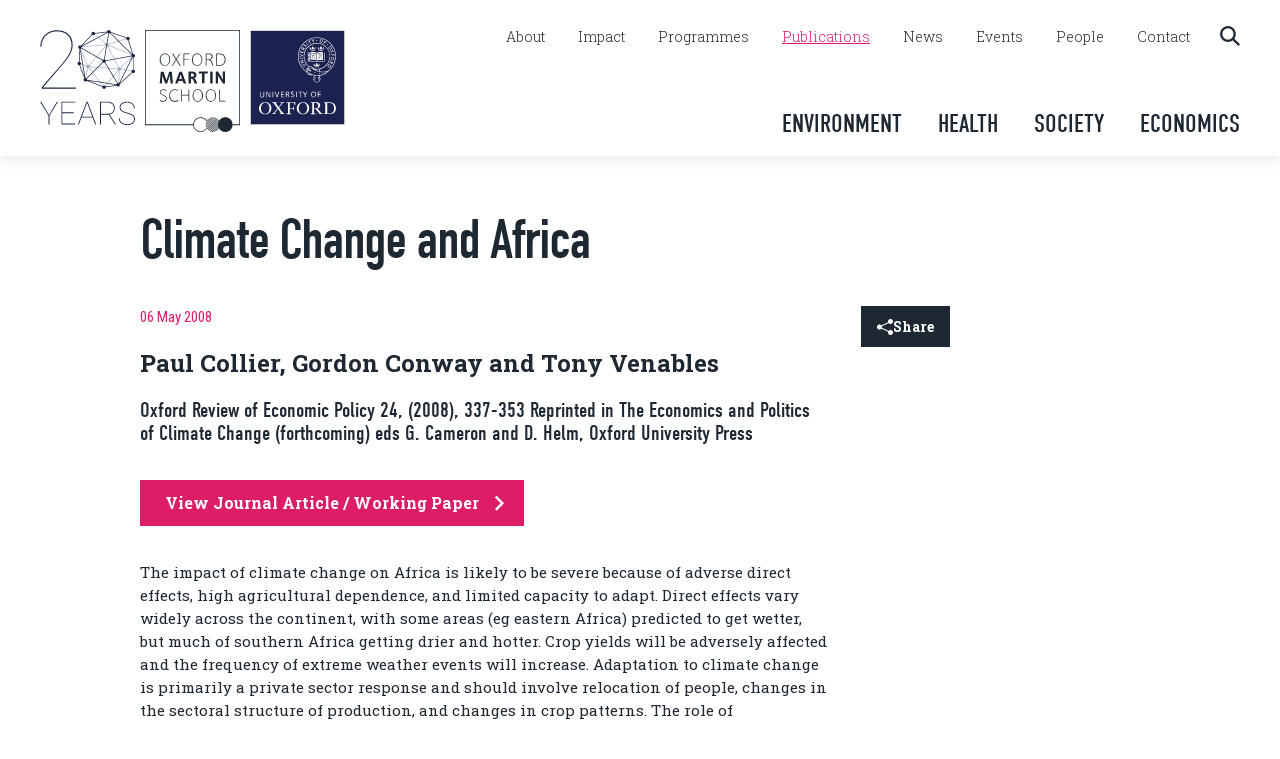

--- FILE ---
content_type: text/html; charset=UTF-8
request_url: https://www.oxfordmartin.ox.ac.uk/publications/climate-change-and-africa
body_size: 36354
content:
<!DOCTYPE html>
<html lang="en" prefix="og: http://ogp.me/ns# fb: http://ogp.me/ns/fb#">
<head>
<meta http-equiv="X-UA-Compatible" content="IE=edge">
<meta charset="utf-8">
<meta name="viewport" content="width=device-width, initial-scale=1.0">

<!-- DNS Prefetch-->
<link rel="preconnect" href="https://fonts.gstatic.com/" crossorigin>
<link rel="preconnect" href="https://fonts.googleapis.com/" crossorigin>
<link rel="preconnect" href="https://use.typekit.net/" crossorigin>
<link rel="dns-prefetch" href="//fonts.gstatic.com">
<link rel="dns-prefetch" href="//fonts.googleapis.com">
<link rel="dns-prefetch" href="//use.typekit.net">

<!-- Favicons -->
<link rel="yandex-tableau-widget" href="/assets/img/site/yandex-browser-manifest.json">
<link rel="apple-touch-icon" sizes="57x57" href="/assets/img/site/apple-touch-icon-57x57.png">
<link rel="apple-touch-icon" sizes="60x60" href="/assets/img/site/apple-touch-icon-60x60.png">
<link rel="apple-touch-icon" sizes="72x72" href="/assets/img/site/apple-touch-icon-72x72.png">
<link rel="apple-touch-icon" sizes="76x76" href="/assets/img/site/apple-touch-icon-76x76.png">
<link rel="apple-touch-icon" sizes="114x114" href="/assets/img/site/apple-touch-icon-114x114.png">
<link rel="apple-touch-icon" sizes="120x120" href="/assets/img/site/apple-touch-icon-120x120.png">
<link rel="apple-touch-icon" sizes="144x144" href="/assets/img/site/apple-touch-icon-144x144.png">
<link rel="apple-touch-icon" sizes="152x152" href="/assets/img/site/apple-touch-icon-152x152.png">
<link rel="apple-touch-icon" sizes="180x180" href="/assets/img/site/apple-touch-icon-180x180.png">
<meta name="apple-mobile-web-app-capable" content="yes">
<meta name="apple-mobile-web-app-status-bar-style" content="black-translucent">
<meta name="apple-mobile-web-app-title" content="OMS">
<link rel="icon" type="image/png" sizes="228x228" href="/assets/img/site/coast-228x228.png">
<link rel="icon" type="image/png" sizes="32x32" href="/assets/img/site/favicon-32x32.png">
<link rel="icon" type="image/png" sizes="16x16" href="/assets/img/site/favicon-16x16.png">
<link rel="shortcut icon" href="/favicon.ico">
<meta name="msapplication-TileColor" content="#FFFFFF">
<meta name="msapplication-TileImage" content="/assets/img/site/mstile-144x144.png">
<meta name="msapplication-config" content="/assets/img/site/browserconfig.xml">
<meta name="google-site-verification" content="GzT5sKVxX9eXzNz7ourTN6O4xMfE3nYaYNQK8Gm4d7A" />
    <link rel="stylesheet" href="/dist/assets/styles-7de29c3d.css">

<!-- Jquery-->
<script src="https://cdnjs.cloudflare.com/ajax/libs/jquery/3.6.4/jquery.min.js"  crossorigin="anonymous"></script>


<script type="module">!function(){const e=document.createElement("link").relList;if(!(e&&e.supports&&e.supports("modulepreload"))){for(const e of document.querySelectorAll('link[rel="modulepreload"]'))r(e);new MutationObserver((e=>{for(const o of e)if("childList"===o.type)for(const e of o.addedNodes)if("LINK"===e.tagName&&"modulepreload"===e.rel)r(e);else if(e.querySelectorAll)for(const o of e.querySelectorAll("link[rel=modulepreload]"))r(o)})).observe(document,{childList:!0,subtree:!0})}function r(e){if(e.ep)return;e.ep=!0;const r=function(e){const r={};return e.integrity&&(r.integrity=e.integrity),e.referrerpolicy&&(r.referrerPolicy=e.referrerpolicy),"use-credentials"===e.crossorigin?r.credentials="include":"anonymous"===e.crossorigin?r.credentials="omit":r.credentials="same-origin",r}(e);fetch(e.href,r)}}();</script>
<script>!function(){var e=document.createElement("script");if(!("noModule"in e)&&"onbeforeload"in e){var t=!1;document.addEventListener("beforeload",(function(n){if(n.target===e)t=!0;else if(!n.target.hasAttribute("nomodule")||!t)return;n.preventDefault()}),!0),e.type="module",e.src=".",document.head.appendChild(e),e.remove()}}();</script>
<script src="/dist/assets/polyfills-legacy-6f1f0458.js" nomodule onload="e=new CustomEvent(&#039;vite-script-loaded&#039;, {detail:{path: &#039;../vite/legacy-polyfills-legacy&#039;}});document.dispatchEvent(e);"></script>
<script type="module" src="/dist/assets/site-805b93a5.js" crossorigin onload="e=new CustomEvent(&#039;vite-script-loaded&#039;, {detail:{path: &#039;js/Site.ts&#039;}});document.dispatchEvent(e);"></script>
<link href="/dist/assets/Site-aef0b5b9.css" rel="stylesheet" media="print" onload="this.media=&#039;all&#039;">
<link href="/dist/assets/styles-7de29c3d.css" rel="stylesheet" media="print" onload="this.media=&#039;all&#039;">
<script src="/dist/assets/site-legacy-52a86611.js" nomodule onload="e=new CustomEvent(&#039;vite-script-loaded&#039;, {detail:{path: &#039;js/Site-legacy.ts&#039;}});document.dispatchEvent(e);"></script>

<title>Climate Change and Africa | Oxford Martin School</title>
<script>window.dataLayer = window.dataLayer || [];
function gtag(){dataLayer.push(arguments)};
gtag('js', new Date());
gtag('config', 'G-KFV5D2NY9L', {'send_page_view': true,'anonymize_ip': false,'link_attribution': false,'allow_display_features': false});
</script>
<script>dl = [];
(function(w,d,s,l,i){w[l]=w[l]||[];w[l].push({'gtm.start':
new Date().getTime(),event:'gtm.js'});var f=d.getElementsByTagName(s)[0],
j=d.createElement(s),dl=l!='dataLayer'?'&l='+l:'';j.async=true;j.src=
'https://www.googletagmanager.com/gtm.js?id='+i+dl;f.parentNode.insertBefore(j,f);
})(window,document,'script','dl','GTM-PM8CZK6');
</script><meta name="keywords" content="change, africa, climate, changes, impact, primarily, likely, direct, effects, eastern, predicted, southern, getting, crop, positive">
<meta name="description" content="The impact of climate change on Africa is likely to be severe because of adverse direct effects, high agricultural dependence, and limited capacity to…">
<meta name="referrer" content="no-referrer-when-downgrade">
<meta name="robots" content="all">
<meta content="196198910424578" property="fb:profile_id">
<meta content="en_GB" property="og:locale">
<meta content="Oxford Martin School" property="og:site_name">
<meta content="website" property="og:type">
<meta content="https://www.oxfordmartin.ox.ac.uk/publications/climate-change-and-africa" property="og:url">
<meta content="Climate Change and Africa" property="og:title">
<meta content="The impact of climate change on Africa is likely to be severe because of adverse direct effects, high agricultural dependence, and limited capacity to…" property="og:description">
<meta content="https://oms-www.transforms.svdcdn.com/production/images/OxIGED.jpg?w=1200&amp;h=630&amp;q=82&amp;auto=format&amp;fit=crop&amp;dm=1559554066&amp;s=94f59c6eb75fe4c94a0c37eb203977c4" property="og:image">
<meta content="1200" property="og:image:width">
<meta content="630" property="og:image:height">
<meta content="https://www.youtube.com/user/21school" property="og:see_also">
<meta content="https://bsky.app/profile/oxmartinschool.bsky.social" property="og:see_also">
<meta content="https://www.linkedin.com/company/oxford-martin-school/" property="og:see_also">
<meta content="https://en.wikipedia.org/wiki/Oxford_Martin_School" property="og:see_also">
<meta content="https://www.facebook.com/pg/oxfordmartinschool/" property="og:see_also">
<meta content="https://twitter.com/oxmartinschool" property="og:see_also">
<meta name="twitter:card" content="summary_large_image">
<meta name="twitter:site" content="@oxmartinschool">
<meta name="twitter:creator" content="@oxmartinschool">
<meta name="twitter:title" content="Climate Change and Africa">
<meta name="twitter:description" content="The impact of climate change on Africa is likely to be severe because of adverse direct effects, high agricultural dependence, and limited capacity to…">
<meta name="twitter:image" content="https://oms-www.transforms.svdcdn.com/production/images/OxIGED.jpg?w=800&amp;h=418&amp;q=82&amp;auto=format&amp;fit=crop&amp;dm=1559554066&amp;s=00b5fc36153371d0c2b7dd13816458e3">
<meta name="twitter:image:width" content="800">
<meta name="twitter:image:height" content="418">
<link href="https://www.oxfordmartin.ox.ac.uk/publications/climate-change-and-africa" rel="canonical">
<link href="https://www.oxfordmartin.ox.ac.uk/" rel="home">
<link type="text/plain" href="https://www.oxfordmartin.ox.ac.uk/humans.txt" rel="author"></head>

<body class="highlight-pink"><script async src="https://www.googletagmanager.com/gtag/js?id=G-KFV5D2NY9L"></script>

<noscript><iframe src="https://www.googletagmanager.com/ns.html?id=GTM-PM8CZK6"
height="0" width="0" style="display:none;visibility:hidden"></iframe></noscript>





  <!-- Main Header -->
  <header id="main-header" class="light-header">
    <div class="container">

      <div class="logos">
        <a href="/impact" data-logo="oxford-martin-school-20th-anniversary" id="oxford-martin-school-logo-20th-anniversary">
                  <svg class="fill-current" id="Layer_1" xmlns="http://www.w3.org/2000/svg" viewBox="0 0 184.45 184.98"><defs><style>.cls-1{fill:#192643;}.cls-2{fill:#9aa7b5;}</style></defs><g id="_20-years"><path class="cls-1" d="M17.48,165.52l15.48-25.92h2l-16.66,27.41v16.78h-1.64v-16.78L0,139.6h2.19l15.3,25.92h-.01Z"/><path class="cls-1" d="M65.48,161.87h-22.15v20.27h25.25v1.64h-26.89v-44.19h26.89v1.64h-25.25v19h22.15v1.64Z"/><path class="cls-1" d="M102.21,170.58h-21.64l-4.92,13.2h-1.79l16.54-44.19h2l16.54,44.19h-1.79l-4.95-13.2h0ZM81.18,168.95h20.42l-10.2-27.37-10.23,27.37h.01Z"/><path class="cls-1" d="M133.55,164.88h-15.33v18.91h-1.64v-44.19h14.08c4.43,0,7.96,1.14,10.58,3.43s3.93,5.39,3.93,9.32c0,3.01-.94,5.65-2.81,7.91-1.87,2.26-4.25,3.66-7.15,4.2l11.81,18.91v.43h-1.73l-11.75-18.91h0ZM118.22,163.24h13.93c3.4,0,6.15-1.03,8.24-3.1,2.09-2.06,3.14-4.66,3.14-7.8,0-3.44-1.16-6.15-3.48-8.13-2.32-1.98-5.49-2.97-9.51-2.97h-12.32v22h0Z"/><path class="cls-1" d="M182.77,173.79c0-1.88-.44-3.48-1.32-4.78-.88-1.31-2.27-2.46-4.16-3.46s-4.75-2.03-8.57-3.08c-3.82-1.05-6.69-2.11-8.6-3.19-1.91-1.07-3.31-2.32-4.2-3.73-.89-1.42-1.34-3.14-1.34-5.16,0-3.22,1.36-5.82,4.07-7.81,2.71-1.99,6.24-2.99,10.59-2.99,2.83,0,5.38.55,7.63,1.65,2.26,1.1,4,2.65,5.24,4.64,1.23,1.99,1.85,4.24,1.85,6.75h-1.64c0-3.3-1.21-6.02-3.64-8.18-2.43-2.15-5.57-3.23-9.44-3.23s-7.03.86-9.42,2.59c-2.4,1.73-3.6,3.9-3.6,6.51s1.04,4.79,3.13,6.4c2.08,1.62,5.52,3.05,10.32,4.29,4.8,1.24,8.31,2.69,10.53,4.33,2.83,2.08,4.25,4.88,4.25,8.38,0,2.23-.63,4.19-1.88,5.9-1.25,1.71-3.03,3.03-5.34,3.96-2.31.93-4.9,1.4-7.77,1.4-3.2,0-6.07-.53-8.62-1.59-2.55-1.06-4.47-2.57-5.75-4.54-1.29-1.96-1.93-4.28-1.93-6.95h1.64c0,3.62,1.36,6.43,4.07,8.44,2.71,2,6.24,3,10.59,3,3.86,0,7.05-.88,9.56-2.66,2.51-1.77,3.76-4.07,3.76-6.9h-.01Z"/><path class="cls-1" d="M69.56,112.03v2.19H3.28v-2.82l38.75-44.67c6.38-7.47,11.21-14.23,14.36-20.11,3.17-5.93,4.79-11.47,4.79-16.48,0-8.64-2.57-15.45-7.61-20.25-5.03-4.79-12.18-7.23-21.26-7.23-5.52,0-10.6,1.34-15.11,3.99-4.53,2.63-8.13,6.34-10.71,11.03-2.38,4.35-3.68,9.25-3.83,14.57H.48c.16-5.56,1.53-10.78,4.1-15.52,2.71-5.03,6.55-9.05,11.38-11.92C20.79,1.94,26.3.48,32.32.48c9.83,0,17.56,2.63,22.99,7.81,5.41,5.15,8.14,12.5,8.14,21.85,0,8.6-4.95,19.13-14.74,31.27l-7.13,8.69L5.6,112.03h63.96Z"/><g id="icosagon"><path class="cls-2" d="M181.62,49.47c-.04-.19-.16-.34-.34-.41l-48.24-19.7c.06-.27.1-.55.09-.84,0-.1-.03-.2-.04-.31l37.95-11.38-.32-1.08-37.94,11.38c-.57-1.15-1.76-1.92-3.12-1.88-.8.03-1.51.34-2.07.82l-24.01-20.08-.72.86,24.01,20.08c-.25.42-.4.91-.44,1.42l-48.93,4.26c-.18.02-.34.12-.43.27-.09.15-.11.34-.04.51l14.5,34.96c-.49.32-.88.77-1.14,1.29l-13.94-5.18-.39,1.05,14,5.2c-.02.18-.04.36-.04.55.04,1.4.94,2.57,2.17,3.04l-4.73,22.38,1.1.23,4.73-22.41c.07,0,.13.02.2.01.5-.02.97-.15,1.39-.36l29.12,37.19c.1.13.26.21.43.22h.01c.17,0,.32-.07.43-.2l27.39-32.51c.31.18.65.32,1.01.39l-1.07,26.56,1.12.05,1.07-26.57c1.3-.17,2.35-1.06,2.76-2.25l23.85,3.79.18-1.11-23.85-3.79v-.07c-.02-.67-.24-1.29-.6-1.8l24.74-24.06c.14-.13.2-.32.16-.51h0ZM150.69,75.15l-53.95-4.11c-.03-.74-.29-1.4-.71-1.95l32.01-37.58c.53.32,1.16.5,1.83.48.32,0,.61-.08.9-.17l21.17,41.43c-.62.46-1.06,1.12-1.25,1.89h0ZM78.35,33.67l48.15-4.19c.13.49.37.93.68,1.31l-31.98,37.55c-.56-.36-1.22-.57-1.94-.54-.25,0-.49.05-.72.1l-14.19-34.22h0ZM124.44,110.12l-28.66-36.61c.37-.38.64-.84.8-1.35l54.03,4.11c.07.71.35,1.35.78,1.86l-26.95,31.99ZM155.93,73.25c-.59-.43-1.31-.69-2.09-.66-.32,0-.61.08-.9.17l-21.17-41.43c.34-.25.63-.57.85-.92l47.44,19.37-24.13,23.47h0Z"/><path class="cls-1" d="M181.74,77.31v-24.09c1.59-.32,2.75-1.73,2.7-3.4-.06-1.86-1.62-3.32-3.48-3.26-.08,0-.16.02-.24.03l-8.48-26.87c1.22-.54,2.05-1.77,2-3.18-.06-1.86-1.62-3.32-3.48-3.26-1.1.03-2.05.6-2.64,1.44l-30.96-10.9c.03-.18.05-.37.04-.56-.06-1.86-1.62-3.32-3.48-3.26-1.73.05-3.1,1.41-3.24,3.09l-24.03,2.88c-.23-.94-.85-1.78-1.79-2.23-1.68-.81-3.69-.1-4.5,1.57-.57,1.19-.37,2.54.38,3.51l-21.2,21.86c-.55-.35-1.21-.55-1.92-.53-1.86.06-3.32,1.62-3.26,3.48.05,1.53,1.12,2.78,2.54,3.14l-1.23,25.28c-1.53.36-2.66,1.75-2.6,3.39.06,1.86,1.62,3.32,3.48,3.26.05,0,.1-.02.15-.02l9.7,25.62c-.52.33-.96.79-1.24,1.38-.81,1.68-.1,3.69,1.57,4.5,1.55.75,3.37.19,4.28-1.21l30.29,11.81c-.04.22-.06.45-.05.69.06,1.86,1.62,3.32,3.48,3.26,1.77-.06,3.16-1.47,3.24-3.2l20.84-3.24c.55,1.19,1.77,1.99,3.16,1.95,1.86-.06,3.32-1.62,3.26-3.48,0-.37-.1-.71-.22-1.04l24.24-22.41c.59.44,1.32.71,2.12.68,1.86-.06,3.32-1.62,3.26-3.48-.05-1.59-1.2-2.89-2.7-3.19h.01ZM177.7,80.72c.02.58.19,1.11.46,1.57l-23.47,21.7,25.5-50.82c.07.02.13.04.2.05v24.1c-1.58.32-2.75,1.74-2.69,3.4ZM101.75,9.8c1.68.81,3.69.1,4.5-1.57.14-.3.22-.61.27-.92l23.85-2.86-49.33,26.43,20.54-21.18c.06.03.11.07.17.1ZM153.24,103.89c-.5-.26-1.07-.42-1.67-.4-.15,0-.29.03-.43.06l-24.44-40.64c.66-.6,1.07-1.46,1.09-2.41l50.18-9.31c.22.55.58,1.01,1.04,1.37l-25.76,51.33h0ZM80.76,32.56l50.51-27.06c.37.44.83.79,1.38,1l-8.34,50.57c-.96.04-1.8.47-2.39,1.14l-41.17-23.64c.12-.37.19-.75.18-1.16,0-.3-.07-.58-.15-.85h-.02ZM177.71,49.86l-50.18,9.31c-.35-.87-1.04-1.55-1.91-1.89l8.34-50.57c.65-.02,1.24-.24,1.74-.57l42.53,41.94c-.33.51-.52,1.12-.54,1.77h.02ZM80.06,35.74l41.17,23.64c-.12.37-.19.75-.18,1.16.02.65.23,1.25.57,1.76l-31.79,32.04c-.12-.08-.24-.16-.37-.23-.43-.21-.88-.31-1.33-.33l-9.39-57.13c.51-.2.97-.51,1.32-.91h0ZM90.79,95.28l31.79-32.03c.56.37,1.23.58,1.95.55.36-.01.69-.09,1.01-.2l24.31,40.43c-.62.4-1.1.99-1.35,1.69l-57.16-8.75c-.03-.6-.22-1.19-.56-1.69h.01ZM167.59,15.94c-.05.26-.09.53-.08.8.06,1.84,1.58,3.28,3.41,3.26l8.52,26.99c-.08.05-.16.09-.24.14L136.67,5.19s.04-.07.06-.11l30.86,10.86ZM76.83,62.01l1.08-22.12,8.33,50.7-8.44-22.28c1.11-.58,1.85-1.75,1.81-3.08-.05-1.62-1.24-2.94-2.78-3.21h0ZM127.57,110.18c-.49-1.32-1.77-2.25-3.25-2.2-1.15.04-2.14.64-2.72,1.54l-27.67-10.78,54.07,8.27s-20.43,3.17-20.43,3.17Z"/></g></g></svg>
                </a>
        <a href="/" data-logo="oxford-martin-school" id="oxford-martin-school-logo-top">
          <svg class="fill-current" id="oms-logo-main" xmlns="http://www.w3.org/2000/svg" xmlns:xlink="http://www.w3.org/1999/xlink" x="0px" y="0px" viewBox="0 0 95.6 102.7" style="enable-background:new 0 0 95.6 102.7;" xml:space="preserve">
    <style type="text/css">
        .oms-logo1{fill:#FFFFFF;}
        .oms-logo2{fill:#FFFFFE;}
    </style>
    <g>
        <path class="oms-logo1" d="M25.3,29.8c0,1.8-0.5,3.4-1.5,4.5c-1,1.2-2.3,1.8-3.8,1.8c-1.5,0-2.7-0.6-3.7-1.7c-1-1.2-1.5-2.6-1.5-4.4
        c0-1.9,0.5-3.4,1.5-4.6c1-1.2,2.3-1.8,3.8-1.8c1.5,0,2.7,0.6,3.7,1.8C24.8,26.5,25.3,28,25.3,29.8z M24.5,29.7
        c0-1.6-0.4-2.9-1.2-3.9c-0.8-1-1.9-1.5-3.2-1.5c-1.3,0-2.4,0.5-3.2,1.5c-0.8,1-1.2,2.3-1.2,4c0,1.6,0.4,3,1.2,4.1
        c0.8,1.1,1.9,1.6,3.1,1.6c1.3,0,2.4-0.5,3.2-1.5C24.1,32.9,24.5,31.5,24.5,29.7z"/>
        <path class="oms-logo1" d="M35.9,35.9h-1l-3.5-5.7L28,35.9h-0.9l3.9-6.3l-3.6-5.8h1l3.1,5.2l3.1-5.2h0.9l-3.5,5.8L35.9,35.9z"/>
        <path class="oms-logo1" d="M44.7,24.4h-5.2v4.7h4.8v0.7h-4.8v6.1h-0.8V23.7h6V24.4z"/>
        <path class="oms-logo1" d="M57.7,29.8c0,1.8-0.5,3.4-1.5,4.5c-1,1.2-2.3,1.8-3.8,1.8c-1.5,0-2.7-0.6-3.7-1.7c-1-1.2-1.5-2.6-1.5-4.4
        c0-1.9,0.5-3.4,1.5-4.6c1-1.2,2.3-1.8,3.8-1.8c1.5,0,2.7,0.6,3.7,1.8C57.2,26.5,57.7,28,57.7,29.8z M56.9,29.7
        c0-1.6-0.4-2.9-1.2-3.9c-0.8-1-1.9-1.5-3.2-1.5c-1.3,0-2.4,0.5-3.2,1.5c-0.8,1-1.2,2.3-1.2,4c0,1.6,0.4,3,1.2,4.1
        c0.8,1.1,1.9,1.6,3.1,1.6c1.3,0,2.4-0.5,3.2-1.5C56.5,32.9,56.9,31.5,56.9,29.7z"/>
        <path class="oms-logo1" d="M68.8,35.9h-0.8l-1.3-3.1c-0.3-0.6-0.4-0.9-0.5-1.1c-0.2-0.4-0.5-0.7-0.7-0.9c-0.4-0.3-1-0.5-2-0.5h-1.5v5.6
        h-0.8V23.7h2.4c0.9,0,1.5,0,1.9,0.1c0.7,0.1,1.2,0.4,1.6,0.7c0.6,0.6,1,1.5,1,2.4c0,0.9-0.3,1.6-0.8,2.1c-0.5,0.5-1.2,0.8-1.9,0.9
        c0.4,0,0.8,0.3,1.2,0.7c0.1,0.2,0.3,0.6,0.6,1.1L68.8,35.9z M67.1,26.9c0-0.7-0.2-1.3-0.7-1.8c-0.3-0.3-0.7-0.5-1.1-0.6
        c-0.3-0.1-0.8-0.1-1.5-0.1h-1.8v5.2h0.9c1,0,1.6,0,2.1-0.1c0.7-0.1,1.2-0.4,1.6-0.8C66.9,28.3,67.1,27.7,67.1,26.9z"/>
        <path class="oms-logo1" d="M81.1,29.8c0,1.9-0.6,3.5-1.8,4.7c-0.6,0.6-1.3,1-2.1,1.2c-0.7,0.2-1.6,0.3-2.8,0.3h-2.8V23.7h2.1
        c1.5,0,2.6,0.1,3.3,0.2c1,0.2,1.7,0.6,2.3,1.2C80.5,26.4,81.1,27.9,81.1,29.8z M80.2,29.7c0-1.7-0.5-3-1.5-4
        c-0.6-0.6-1.4-1-2.3-1.1c-0.5-0.1-1.4-0.1-2.7-0.1h-1.3v10.8h1.7c1.2,0,2,0,2.5-0.1c0.8-0.2,1.6-0.6,2.1-1.1
        C79.7,33,80.2,31.6,80.2,29.7z"/>
    </g>
    <g>
        <path class="oms-logo1" d="M28.1,53.8h-2.4l-0.7-8.3l-2.7,8.3h-2.1l-2.8-8.3L17,53.8h-2.2l1.1-11.8h2.7l3,8.6l2.8-8.6H27L28.1,53.8z"/>
        <path class="oms-logo1" d="M41.5,53.8h-2.6L38,51.3h-4.3l-0.9,2.5h-2.5l4.3-11.8h2.5L41.5,53.8z M37.3,49.4l-1.5-4.8l-1.5,4.8H37.3z"/>
        <path class="oms-logo1" d="M52.7,53.8H50l-1.4-3.2c-0.3-0.7-0.6-1.1-0.9-1.3c-0.2-0.1-0.6-0.2-1.1-0.2h-0.3v4.7h-2.5V41.9h3
        c1.1,0,1.8,0,2.2,0.1c0.7,0.1,1.4,0.4,1.8,0.9c0.6,0.6,1,1.4,1,2.4c0,0.8-0.2,1.4-0.6,2c-0.5,0.6-1.1,0.9-2,1.1c0.5,0,1,0.4,1.4,1
        c0.1,0.2,0.4,0.7,0.8,1.6L52.7,53.8z M49.3,45.4c0-0.5-0.1-0.9-0.4-1.1c-0.2-0.2-0.5-0.3-0.8-0.4c-0.2,0-0.6-0.1-1.2-0.1h-0.7v3.3
        h1c0.7,0,1.3-0.2,1.6-0.5C49.1,46.3,49.3,45.9,49.3,45.4z"/>
        <path class="oms-logo1" d="M63.1,43.9h-3.2v9.8h-2.5v-9.8h-3.2v-2h9V43.9z"/>
        <path class="oms-logo1" d="M68.1,53.8h-2.5V41.9h2.5V53.8z"/>
        <path class="oms-logo1" d="M80.5,53.8h-2.1l-5-7.9l0.1,7.9h-2.3V41.9h2.3l4.9,7.9l-0.1-7.9h2.3V53.8z"/>
    </g>
    <g>
        <path class="oms-logo2" d="M61.1,93.9C61.1,94.2,61,94.6,61,95l7.2-7.2c-0.4,0-0.8,0.1-1.1,0.1L61.1,93.9z"/>
        <path class="oms-logo2" d="M70,88c-0.3-0.1-0.6-0.1-0.9-0.1L61,96c0,0.3,0.1,0.6,0.1,0.9L70,88z"/>
        <path class="oms-logo2" d="M71.6,88.5c-0.2-0.1-0.5-0.2-0.7-0.3l-9.4,9.5c0.1,0.2,0.2,0.5,0.3,0.7L71.6,88.5z"/>
        <path class="oms-logo2" d="M72.8,89.3c-0.2-0.1-0.4-0.3-0.6-0.4L62.1,99.1c0.1,0.2,0.3,0.4,0.4,0.6L72.8,89.3z"/>
        <path class="oms-logo2" d="M73.4,89.8l-10.5,10.5c0.2,0.2,0.3,0.3,0.5,0.5l10.5-10.5C73.7,90.1,73.6,89.9,73.4,89.8z"/>
        <path class="oms-logo2" d="M71.3,102.1c1.4-0.6,2.5-1.6,3.3-2.8c-0.1-0.1-0.1-0.2-0.2-0.3L71.3,102.1z"/>
        <path class="oms-logo2" d="M0,0v95.8h48.5c0.3,3.9,3.5,6.9,7.4,6.9c2.6,0,4.9-1.4,6.2-3.4c-0.1-0.2-0.3-0.5-0.4-0.7
        c-1.1,2-3.3,3.4-5.8,3.4c-3.5,0-6.4-2.7-6.7-6.2c0-0.2,0-0.3,0-0.5c0-0.1,0-0.1,0-0.2c0.1-3.6,3.1-6.5,6.7-6.5
        c2.5,0,4.7,1.4,5.8,3.4c0-0.1,0.1-0.1,0.1-0.2c-0.1,0.2-0.2,0.4-0.3,0.6l4-4c-1.5,0.6-2.8,1.8-3.6,3.2c0.1-0.1,0.1-0.3,0.2-0.4
        c-1.3-2.1-3.6-3.4-6.2-3.4c-4,0-7.3,3.2-7.4,7.2H0.7V0.7h94.1V95h-6.6c0,0.1,0,0.1,0,0.2c0-4.1-3.3-7.4-7.4-7.4
        c-2.6,0-4.9,1.4-6.2,3.4c0,0,0,0,0,0c-0.1-0.1-0.2-0.3-0.3-0.4L64,101.2c0.2,0.1,0.4,0.3,0.6,0.4l9.6-9.6c-0.2,0.5-0.4,1-0.6,1.6
        c0,0,0,0,0,0l-8.4,8.4c0.2,0.1,0.5,0.2,0.7,0.3l7.5-7.5c0,0.2,0,0.3,0,0.5c0,0.2,0,0.4,0,0.6l-6.7,6.7c0.3,0.1,0.6,0.1,0.9,0.1
        l5.9-5.9c0-0.2-0.1-0.3-0.1-0.5c0.1,0.5,0.2,0.9,0.3,1.3c0,0,0,0,0,0l-5.1,5.1c0.4,0,0.8-0.1,1.1-0.1l4.3-4.3c0,0,0,0,0,0
        c1.2,2.6,3.8,4.4,6.8,4.4c4.1,0,7.4-3.3,7.4-7.4l0,0c0,0.2,0,0.3,0,0.5h7.3V0H0z M73.6,94.1C73.5,94.2,73.5,94.2,73.6,94.1
        C73.5,94.2,73.5,94.2,73.6,94.1z"/>
    </g>
    <g>
        <path class="oms-logo1" d="M21.8,68.8c0,1-0.3,1.9-0.9,2.5c-0.7,0.7-1.6,1-2.8,1c-1.3,0-2.4-0.4-3.4-1.3l0.5-0.6c1,0.8,2,1.1,2.9,1.1
        c0.9,0,1.7-0.2,2.2-0.7c0.5-0.5,0.8-1.1,0.8-2c0-0.6-0.2-1.1-0.7-1.6c-0.4-0.4-1.2-0.8-2.3-1.3c-1.1-0.5-1.9-0.9-2.3-1.3
        c-0.5-0.5-0.7-1.1-0.7-1.9c0-0.9,0.3-1.6,0.9-2.2c0.6-0.6,1.5-0.8,2.5-0.8c1.3,0,2.4,0.4,3.2,1.3l-0.5,0.5
        c-0.4-0.3-0.6-0.5-0.7-0.6c-0.6-0.3-1.2-0.5-1.9-0.5c-0.8,0-1.5,0.2-2,0.7c-0.5,0.4-0.8,1-0.8,1.7c0,0.5,0.2,1,0.6,1.4
        c0.4,0.4,1.1,0.8,2.3,1.3c1.1,0.5,1.9,0.9,2.3,1.3C21.5,67.2,21.8,67.9,21.8,68.8z"/>
        <path class="oms-logo1" d="M33.8,71.2c-0.2,0.2-0.6,0.4-1.1,0.6c-0.8,0.3-1.7,0.5-2.7,0.5c-1.6,0-2.9-0.5-4-1.6c-1.1-1.1-1.6-2.7-1.6-4.6
        c0-2,0.6-3.5,1.7-4.7c1.1-1.1,2.4-1.7,4-1.7c1.5,0,2.6,0.3,3.4,0.9l-0.4,0.6c-0.8-0.5-1.8-0.8-2.9-0.8c-1.4,0-2.6,0.5-3.5,1.4
        c-1,1-1.5,2.4-1.5,4c0,1.7,0.4,3,1.3,4.1c0.9,1,2.1,1.5,3.6,1.5c1.1,0,2.1-0.3,3.2-0.9L33.8,71.2z"/>
        <path class="oms-logo1" d="M44.6,72h-0.8V66h-6.6V72h-0.8V59.9h0.8v5.4h6.6v-5.4h0.8V72z"/>
        <path class="oms-logo1" d="M58.4,65.9c0,1.8-0.5,3.4-1.5,4.5c-1,1.2-2.3,1.8-3.8,1.8c-1.5,0-2.7-0.6-3.7-1.7c-1-1.2-1.5-2.6-1.5-4.4
        c0-1.9,0.5-3.4,1.5-4.6c1-1.2,2.3-1.8,3.8-1.8c1.5,0,2.7,0.6,3.7,1.8C57.9,62.6,58.4,64.1,58.4,65.9z M57.5,65.8
        c0-1.6-0.4-2.9-1.2-3.9c-0.8-1-1.9-1.5-3.2-1.5c-1.3,0-2.4,0.5-3.2,1.5c-0.8,1-1.2,2.3-1.2,4c0,1.6,0.4,3,1.2,4.1
        c0.8,1.1,1.9,1.6,3.1,1.6c1.3,0,2.4-0.5,3.2-1.5C57.1,69,57.5,67.6,57.5,65.8z"/>
        <path class="oms-logo1" d="M71.5,65.9c0,1.8-0.5,3.4-1.5,4.5c-1,1.2-2.3,1.8-3.8,1.8c-1.5,0-2.7-0.6-3.7-1.7c-1-1.2-1.5-2.6-1.5-4.4
        c0-1.9,0.5-3.4,1.5-4.6c1-1.2,2.3-1.8,3.8-1.8c1.5,0,2.7,0.6,3.7,1.8S71.5,64.1,71.5,65.9z M70.7,65.8c0-1.6-0.4-2.9-1.2-3.9
        c-0.8-1-1.9-1.5-3.2-1.5c-1.3,0-2.4,0.5-3.2,1.5c-0.8,1-1.2,2.3-1.2,4c0,1.6,0.4,3,1.2,4.1c0.8,1.1,1.9,1.6,3.1,1.6
        c1.3,0,2.4-0.5,3.2-1.5C70.3,69,70.7,67.6,70.7,65.8z"/>
        <path class="oms-logo1" d="M80.9,72h-6.2V59.9h0.8v11.4h5.4V72z"/>
    </g>
</svg>
        </a>
        <a href="https://www.ox.ac.uk" target="_blank" data-logo="oxford-university"  id="oxford-university-logo-top">
          <svg class="fill-current" id="ou-logo-main" xmlns="http://www.w3.org/2000/svg" xmlns:xlink="http://www.w3.org/1999/xlink" x="0px" y="0px" viewBox="0 0 96.3 96.5" style="enable-background:new 0 0 96.3 96.5;" xml:space="preserve">
    <style type="text/css">
        .ou-logo1{fill:#1B224F;stroke:#FFFFFF;stroke-width:0.75;stroke-miterlimit:10;}
        .ou-logo2{fill:#FFFFFF;}
    </style>
    <path class="ou-logo1" d="M0.4,0.4v95.8h95.6V0.4H0.4z"/>
    <g>
        <g>
        <path class="ou-logo2" d="M21.7,79.4c0,3.6-2.8,6.3-6.3,6.3c-3.5,0-6.3-2.7-6.3-6.1c0-3.6,2.8-6.3,6.3-6.3C19,73.3,21.7,76,21.7,79.4
            L21.7,79.4L21.7,79.4z M19.7,79.5c0-3.3-1.6-5.6-4.3-5.6c-2.9,0-4.3,2.8-4.3,5.6c0,3.3,1.6,5.6,4.3,5.6
            C18.4,85.1,19.7,82.3,19.7,79.5L19.7,79.5L19.7,79.5z"/>
        <path class="ou-logo2" d="M60,79.4c0,3.6-2.8,6.3-6.3,6.3c-3.5,0-6.3-2.7-6.3-6.1c0-3.6,2.8-6.3,6.3-6.3C57.3,73.3,60,76,60,79.4
            L60,79.4L60,79.4z M58,79.5c0-3.3-1.6-5.6-4.3-5.6c-2.9,0-4.3,2.8-4.3,5.6c0,3.3,1.6,5.6,4.3,5.6C56.7,85.1,58,82.3,58,79.5
            L58,79.5L58,79.5z"/>
        <path class="ou-logo2" d="M64.8,79.6h1.5c2.3,0,2.8-1.4,2.8-2.8c0-1-0.5-2-1.5-2.5c-0.6-0.2-1.1-0.2-1.8-0.2h-0.9V79.6L64.8,79.6z
            M67.6,81.5c-0.7-1-1-1.4-1.8-1.4h-0.9v4.1c0,0.3,0.1,0.5,0.5,0.6l1.4,0.3v0.4h-5.3V85l1.2-0.3c0.4-0.1,0.5-0.2,0.5-0.6v-9.4
            c0-0.3-0.1-0.5-0.5-0.6l-1.2-0.3v-0.4h5.2c1.1,0,1.9,0.1,2.5,0.3c1.3,0.5,2,1.7,2,2.9c0,1.5-1.1,2.7-2.9,3.1v0.1
            c0.4,0.2,0.6,0.4,1.9,2.1l1.6,2.2c0.2,0.3,0.5,0.5,0.9,0.6l1.2,0.3v0.4h-2.9c-0.3,0-0.5-0.1-0.8-0.5L67.6,81.5L67.6,81.5z"/>
        <path class="ou-logo2" d="M44.2,77.6h0.5v4h-0.5l-0.3-1.2c-0.1-0.4-0.4-0.6-0.8-0.6h-2.9v4.4c0,0.3,0.1,0.5,0.5,0.6l1.4,0.3v0.4h-5.3
            V85l1.2-0.3c0.4-0.1,0.5-0.2,0.5-0.6v-9.4c0-0.3-0.1-0.5-0.5-0.6l-1.2-0.3v-0.4h9v3h-0.5l-0.6-1.8c-0.1-0.5-0.3-0.6-0.7-0.6h-3.7
            v5.2h2.9c0.4,0,0.6-0.2,0.8-0.6L44.2,77.6L44.2,77.6z"/>
        <path class="ou-logo2" d="M74.7,85.5V85l1.2-0.3c0.4-0.1,0.5-0.2,0.5-0.6v-9.4c0-0.3-0.1-0.5-0.5-0.6l-1.2-0.3v-0.4h5.6
            c1.5,0,2.6,0.2,3.5,0.6c2.3,1,3.3,3.3,3.3,5.5c0,2.1-0.8,4.1-2.8,5.2c-0.9,0.5-2.2,0.7-3.9,0.7H74.7L74.7,85.5z M78.2,74.1v10.3
            c0,0.4,0.1,0.5,0.5,0.5h1.5c1.4,0,2.4-0.2,3.2-0.7c1.2-0.9,1.8-2.5,1.8-4.6c0-2-0.6-4-2.2-5c-0.7-0.4-1.6-0.5-3-0.5H78.2
            L78.2,74.1z"/>
        <path class="ou-logo2" d="M26.4,85v0.4h-4.2V85l1.1-0.3c0.4-0.1,0.7-0.2,0.9-0.5l3.6-4.6l-3.6-4.9c-0.2-0.3-0.5-0.5-0.9-0.6l-1-0.3
            v-0.4h5.2v0.4l-1.1,0.2c-0.4,0.1-0.3,0.2-0.1,0.5l2.7,3.9h0.1l2.8-3.9c0.2-0.3,0.3-0.4-0.1-0.5l-1.1-0.3v-0.4h4.2v0.4l-1.1,0.3
            c-0.4,0.1-0.7,0.2-0.9,0.5l-3.4,4.4l3.8,5.1c0.2,0.3,0.5,0.5,0.9,0.6l1,0.3v0.4h-5.2V85l1.1-0.2c0.4-0.1,0.3-0.2,0.1-0.5l-2.9-4.1
            h-0.1l-3,4.1c-0.2,0.3-0.3,0.4,0.1,0.5L26.4,85L26.4,85z"/>
        </g>
        <path class="ou-logo2" d="M13.8,67.9c-0.3,0.3-0.8,0.6-1.5,0.6c-0.6,0-1.2-0.2-1.5-0.6c-0.5-0.5-0.5-1.2-0.5-1.9v-3.3H11v3.6
        c0,0.5,0,0.9,0.3,1.2c0.2,0.2,0.6,0.4,1,0.4c0.4,0,0.8-0.1,1-0.4c0.4-0.4,0.4-0.8,0.4-1.8v-3h0.7v2.8
        C14.4,66.5,14.4,67.3,13.8,67.9z"/>
        <path class="ou-logo2" d="M19.9,68.3l-2.7-4.7l0,4.7h-0.6v-5.7h0.7l2.7,4.7l0-4.7h0.6v5.7H19.9z"/>
        <path class="ou-logo2" d="M22.9,68.3v-5.7h0.7v5.7H22.9z"/>
        <path class="ou-logo2" d="M27.8,68.3h-0.8l-2-5.7h0.7l1.6,5l1.7-5h0.7L27.8,68.3z"/>
        <path class="ou-logo2" d="M31.4,68.3v-5.7h3.1v0.6H32v1.9h2.3v0.6H32v2.1h2.5v0.6H31.4z"/>
        <path class="ou-logo2" d="M38.8,63.5c-0.3-0.3-0.7-0.3-1.2-0.3H37v2.1h0.2c0.6,0,1.2,0,1.6-0.4c0.2-0.2,0.3-0.5,0.3-0.7
        C39.1,63.9,38.9,63.6,38.8,63.5z M39.4,68.3l-0.7-1.5c-0.4-0.9-0.6-1-1.4-1H37v2.5h-0.7v-5.7h1.2c0.8,0,1.3,0,1.8,0.4
        c0.3,0.3,0.4,0.7,0.4,1.1c0,0.4-0.1,0.7-0.4,1c-0.2,0.2-0.5,0.4-0.9,0.4c0.2,0,0.4,0.1,0.5,0.2c0.2,0.2,0.3,0.4,0.4,0.8l0.8,1.7
        H39.4z"/>
        <path class="ou-logo2" d="M46.7,68.3v-5.7h0.7v5.7H46.7z"/>
        <path class="ou-logo2" d="M51.3,63.2v5.1h-0.7v-5.1h-1.7v-0.6h4v0.6H51.3z"/>
        <path class="ou-logo2" d="M56.2,66.1v2.2h-0.7v-2.2l-1.8-3.4h0.8l1.4,2.7l1.4-2.7l0.7,0L56.2,66.1z"/>
        <path class="ou-logo2" d="M64.4,63.1c-1.1,0-1.8,0.9-1.8,2.4c0,1.4,0.8,2.4,1.9,2.4c1.2,0,1.8-1,1.8-2.4C66.2,64,65.5,63.1,64.4,63.1z
            M64.4,68.4c-1.5,0-2.5-1.2-2.5-2.9c0-1.8,1.1-3,2.6-3c1.5,0,2.5,1.2,2.5,2.9C66.9,67.2,65.9,68.4,64.4,68.4z"/>
        <path class="ou-logo2" d="M69.5,63.2v1.9h2.2v0.6h-2.2v2.7h-0.7v-5.7h3v0.6H69.5z"/>
        <path class="ou-logo2" d="M41.5,64c0-0.9,0.7-1.5,1.7-1.5c1,0,1.5,0.5,1.6,0.6l-0.3,0.4c-0.1-0.1-0.6-0.4-1.2-0.4
        c-0.7,0-1.1,0.4-1.1,0.9c0,0.2,0.1,0.4,0.3,0.6c0.2,0.2,0.5,0.3,0.8,0.4c0.4,0.2,0.9,0.4,1.2,0.7c0.2,0.3,0.4,0.6,0.4,1
        c0,0.9-0.7,1.7-1.8,1.7c-1,0-1.6-0.6-1.7-0.6l0.3-0.5c0.2,0.1,0.8,0.5,1.4,0.5c0.9,0,1.2-0.5,1.2-1c0-0.3-0.1-0.5-0.3-0.6
        c-0.3-0.3-0.7-0.4-1-0.6c-0.4-0.2-0.7-0.4-1-0.6C41.7,64.8,41.5,64.5,41.5,64z"/>
    </g>
    <path class="ou-logo2" d="M74.9,23c0,0,0,8,0,8.5c-0.5,0-6.1,0-6.1,0l-0.1,0.2c-0.1,0.3-0.3,0.5-1,0.5c-0.7,0-0.9-0.2-1-0.5l-0.1-0.2
        c0,0-5.6,0-6.1,0c0-0.5,0-8.5,0-8.5h-0.6v0.3l-0.5-0.2c-0.1-0.2-0.3-0.4-0.5-0.4c-0.3,0-0.5,0.2-0.5,0.5c0,0.3,0.2,0.5,0.5,0.5
        c0.1,0,0.2,0,0.3-0.1l0.7,0.2v0.7l-0.5-0.1c-0.1-0.2-0.3-0.3-0.5-0.3c-0.3,0-0.5,0.2-0.5,0.5c0,0.3,0.2,0.5,0.5,0.5
        c0.1,0,0.3-0.1,0.4-0.2l0.6,0.1v0.7l-0.5,0c-0.1-0.1-0.2-0.2-0.4-0.2c-0.3,0-0.5,0.2-0.5,0.5c0,0.3,0.2,0.5,0.5,0.5
        c0.2,0,0.3-0.1,0.4-0.2l0.6,0v0.8l-0.6,0c-0.1-0.1-0.2-0.2-0.4-0.2c-0.3,0-0.5,0.2-0.5,0.5c0,0.3,0.2,0.5,0.5,0.5
        c0.2,0,0.3-0.1,0.4-0.2l0.5,0v0.7l-0.6,0.1c-0.1-0.1-0.2-0.2-0.4-0.2c-0.3,0-0.5,0.2-0.5,0.5c0,0.3,0.2,0.5,0.5,0.5
        c0.2,0,0.4-0.1,0.5-0.3l0.5-0.1v0.7l-0.7,0.2c-0.1-0.1-0.2-0.1-0.3-0.1c-0.3,0-0.5,0.2-0.5,0.5c0,0.3,0.2,0.5,0.5,0.5
        c0.2,0,0.4-0.2,0.5-0.4l0.5-0.2v0.7l-0.7,0.3C59.2,31.1,59.1,31,59,31c-0.3,0-0.5,0.2-0.5,0.5c0,0.3,0.2,0.5,0.5,0.5
        c0.2,0,0.5-0.2,0.5-0.4l0.5-0.2V32c0,0,6,0,6.3,0c0.3,0.4,0.7,0.7,1.4,0.7c0.7,0,1.1-0.2,1.4-0.7c0.3,0,6.3,0,6.3,0v-9H74.9z"/>
    <g>
        <ellipse class="ou-logo2" cx="63.6" cy="20.6" rx="2.3" ry="0.4"/>
        <path class="ou-logo2" d="M66.8,17.4l-1.3,0.9l0,0.1l0.3,0.1c0.1,0,0.1,0.1,0,0.1l-0.8,0.7l-0.1,0l-0.6-0.9c0-0.1,0-0.1,0-0.1l0.4-0.1
        v-0.1l-1-1.5h-0.2l-1,1.5v0.1l0.4,0.1c0.1,0,0.1,0.1,0,0.1l-0.6,0.9l-0.1,0l-0.8-0.7c0,0,0-0.1,0-0.1l0.3-0.1l0-0.1l-1.4-0.9
        l-0.1,0l0.8,2.5c0.4-0.2,1.4-0.3,2.5-0.3c1.1,0,2.1,0.1,2.5,0.3l0.8-2.5L66.8,17.4z"/>
    </g>
    <g>
        <ellipse class="ou-logo2" cx="67.8" cy="37.4" rx="2.3" ry="0.4"/>
        <path class="ou-logo2" d="M70.9,34.2l-1.3,0.9l0,0.1l0.3,0.1c0.1,0,0.1,0.1,0,0.1l-0.8,0.7l-0.1,0l-0.6-0.9c0-0.1,0-0.1,0-0.1l0.4-0.1
        V35l-1-1.5h-0.2l-1,1.5v0.1l0.4,0.1c0.1,0,0.1,0.1,0,0.1l-0.6,0.9l-0.1,0l-0.8-0.7c0,0,0-0.1,0-0.1l0.3-0.1l0-0.1l-1.4-0.9l-0.1,0
        l0.8,2.5c0.4-0.2,1.4-0.3,2.5-0.3c1.1,0,2.1,0.1,2.5,0.3l0.8-2.5L70.9,34.2z"/>
    </g>
    <g>
        <ellipse class="ou-logo2" cx="71.9" cy="20.6" rx="2.3" ry="0.4"/>
        <path class="ou-logo2" d="M75.1,17.4l-1.3,0.9l0,0.1l0.3,0.1c0.1,0,0.1,0.1,0,0.1l-0.8,0.7l-0.1,0l-0.6-0.9c0-0.1,0-0.1,0-0.1l0.4-0.1
        v-0.1l-1-1.5h-0.2l-1,1.5v0.1l0.4,0.1c0.1,0,0.1,0.1,0,0.1l-0.6,0.9l-0.1,0l-0.8-0.7c0,0,0-0.1,0-0.1l0.3-0.1l0-0.1l-1.4-0.9
        l-0.1,0l0.8,2.5c0.4-0.2,1.4-0.3,2.5-0.3c1.1,0,2.1,0.1,2.5,0.3l0.8-2.5L75.1,17.4z"/>
    </g>
    <path class="ou-logo2" d="M62.5,23.7C62.4,23.7,62.4,23.7,62.5,23.7c-0.1,0-0.1,0.1-0.1,0.1v0.7c0,0.2,0,0.2,0.1,0.2
        c0.2,0,0.3-0.2,0.3-0.5C62.8,23.8,62.6,23.7,62.5,23.7z"/>
    <path class="ou-logo2" d="M66.7,22.6c-0.3-0.2-0.8-0.3-1.3-0.3l-4,0v8h4.3c1,0,1.6,0.2,1.6,1.1h0.1l0-7.3C67.5,23.5,67.2,22.9,66.7,22.6z
        M64.6,24.7c0.1,0,0.1,0,0.1-0.1c0-0.1,0-0.1,0-0.3l0-0.4c0-0.2,0-0.2-0.1-0.3v-0.1H65l0.3,0.7l0.3-0.7H66v0.1c-0.1,0-0.1,0-0.1,0.2
        l0,0.6c0,0.2,0,0.2,0.1,0.2v0.1h-0.6v-0.1c0.1,0,0.1,0,0.1-0.2l0-0.6h0l-0.3,0.9h-0.1L64.9,24h0l0,0.4c0,0.2,0,0.2,0,0.3
        c0,0.1,0,0.1,0.2,0.1v0.1L64.6,24.7L64.6,24.7z M65.6,26.5L65.6,26.5c-0.2-0.1-0.3-0.2-0.3-0.4c0-0.2,0.1-0.4,0.4-0.4
        c0.1,0,0.1,0,0.2,0c0,0,0.1,0,0.1,0c0,0.1,0,0.2,0,0.3l-0.1,0c0-0.1-0.1-0.2-0.2-0.2c-0.1,0-0.2,0.1-0.2,0.2c0,0.1,0.1,0.1,0.2,0.2
        l0,0c0.2,0.1,0.3,0.2,0.3,0.4c0,0.2-0.2,0.4-0.4,0.4c-0.1,0-0.1,0-0.2,0c-0.1,0-0.1,0-0.1,0c0-0.1,0-0.2-0.1-0.3l0.1,0
        c0,0.1,0.1,0.3,0.3,0.3c0.1,0,0.2-0.1,0.2-0.2C65.7,26.6,65.7,26.5,65.6,26.5z M64.4,25.9c0,0.1,0.2,0.4,0.2,0.6
        c0.1-0.2,0.2-0.5,0.2-0.6c0-0.1,0-0.1-0.1-0.1l-0.1,0v-0.1h0.4v0.1c-0.1,0-0.1,0-0.2,0.2c0,0-0.2,0.6-0.4,0.9h-0.1
        c-0.1-0.3-0.3-0.8-0.4-0.9c-0.1-0.2-0.1-0.2-0.2-0.2v-0.1h0.6v0.1L64.4,25.9C64.4,25.9,64.4,25.9,64.4,25.9z M63.9,23.6
        c0.3,0,0.6,0.2,0.6,0.6c0,0.4-0.3,0.6-0.6,0.6c-0.4,0-0.6-0.3-0.6-0.6C63.3,24,63.5,23.6,63.9,23.6z M61.9,24.8L61.9,24.8
        c0.1-0.1,0.1-0.1,0.1-0.3v-0.6c0-0.2,0-0.2-0.1-0.2v-0.1h0.5c0.2,0,0.4,0,0.5,0.2c0.1,0.1,0.2,0.2,0.2,0.4c0,0.4-0.3,0.6-0.7,0.6
        H61.9z M63.1,28C63,28,63,28,63,28.2v0.6c0,0.2,0,0.2,0.1,0.2V29h-0.6V29c0.1,0,0.1,0,0.1-0.2v-0.6c0-0.2,0-0.2-0.1-0.2v-0.1
        L63.1,28L63.1,28z M63.1,26.9h-0.4v-0.1c0.1,0,0.1,0,0.1-0.1c0-0.1,0-0.2,0-0.3v-0.3c0-0.1,0-0.2,0-0.2c0,0-0.1,0-0.1-0.1v-0.1h0.4
        l0.6,0.7h0v-0.2c0-0.2,0-0.3,0-0.3c0-0.1-0.1-0.1-0.2-0.1v-0.1h0.4v0.1c-0.1,0-0.1,0-0.1,0.1c0,0.1,0,0.2,0,0.3v0.7h-0.2L63,26.1h0
        v0.3c0,0.2,0,0.3,0,0.3C63,26.8,63,26.8,63.1,26.9L63.1,26.9z M64.1,29h-0.9V29c0.1,0,0.1,0,0.1-0.2v-0.6c0-0.2,0-0.2-0.1-0.2v-0.1
        h0.6V28c-0.1,0-0.1,0-0.1,0.2v0.6c0,0.1,0,0.1,0,0.2c0,0,0.1,0,0.1,0c0.1,0,0.1,0,0.2-0.1c0,0,0.1-0.1,0.1-0.2l0.1,0
        C64.2,28.8,64.1,29,64.1,29z M65.1,29h-0.9V29c0.1,0,0.1,0,0.1-0.2v-0.6c0-0.2,0-0.2-0.1-0.2v-0.1h0.6V28c-0.1,0-0.1,0-0.1,0.2v0.6
        c0,0.1,0,0.1,0,0.2c0,0,0.1,0,0.1,0c0.1,0,0.1,0,0.2-0.1c0,0,0.1-0.1,0.1-0.2l0.1,0C65.1,28.8,65.1,29,65.1,29z M66.2,28
        c-0.1,0-0.1,0-0.2,0.2c0,0-0.2,0.6-0.4,0.9h-0.1c-0.1-0.3-0.3-0.8-0.4-0.9C65.1,28,65.1,28,65,28v-0.1h0.6V28l-0.1,0
        c-0.1,0-0.1,0,0,0.1c0,0.1,0.2,0.4,0.2,0.6c0.1-0.2,0.2-0.5,0.2-0.6c0-0.1,0-0.1-0.1-0.1l-0.1,0v-0.1L66.2,28L66.2,28z M66.7,23.7
        c-0.1,0-0.1,0-0.1,0.2v0.6c0,0.2,0,0.2,0.1,0.2v0.1h-0.6v-0.1c0.1,0,0.1,0,0.1-0.2v-0.6c0-0.2,0-0.2-0.1-0.2v-0.1L66.7,23.7
        L66.7,23.7z"/>
    <path class="ou-logo2" d="M63.9,24.7c0.2,0,0.2-0.1,0.2-0.5c0-0.4-0.1-0.6-0.3-0.6c-0.1,0-0.2,0.2-0.2,0.5C63.6,24.5,63.7,24.7,63.9,24.7
        z"/>
    <path class="ou-logo2" d="M71.8,26.3c0,0.3,0.1,0.6,0.3,0.6c0.2,0,0.2-0.1,0.2-0.5c0-0.4-0.1-0.6-0.3-0.6C71.9,25.8,71.8,26,71.8,26.3z"
        />
    <path class="ou-logo2" d="M70.1,22.4c-0.5,0-1,0.1-1.3,0.3c-0.5,0.3-0.8,0.9-0.8,1.6l0,7.3h0.1c0.1-0.9,0.6-1.1,1.6-1.1h4.3v-8L70.1,22.4
        z M71,23.7h0.4l0.6,0.7h0v-0.2c0-0.2,0-0.3,0-0.3c0-0.1-0.1-0.1-0.2-0.1v-0.1h0.4v0.1c-0.1,0-0.1,0-0.1,0.1c0,0.1,0,0.2,0,0.3v0.7
        H72L71.3,24h0v0.3c0,0.2,0,0.3,0,0.3c0,0.1,0.1,0.1,0.2,0.1v0.1h-0.4v-0.1c0.1,0,0.1,0,0.1-0.1c0-0.1,0-0.2,0-0.3V24
        c0-0.1,0-0.2,0-0.2C71.1,23.7,71.1,23.7,71,23.7L71,23.7z M72.6,26.3c0,0.4-0.3,0.6-0.6,0.6c-0.4,0-0.6-0.3-0.6-0.6
        c0-0.3,0.2-0.6,0.6-0.6C72.4,25.7,72.6,26,72.6,26.3z M71.3,26.9L71.3,26.9l-0.6,0.1v-0.1c0.1,0,0.1,0,0.1-0.2v-0.6
        c0-0.2,0-0.2-0.1-0.2v-0.1h0.6v0.1c-0.1,0-0.1,0-0.1,0.2v0.6C71.1,26.8,71.2,26.8,71.3,26.9z M70.4,24.7c0.1,0,0.1,0,0.1-0.2v-0.6
        c0-0.2,0-0.2-0.1-0.2v-0.1h0.6v0.1c-0.1,0-0.1,0-0.1,0.2v0.6c0,0.2,0,0.2,0.1,0.2v0.1L70.4,24.7L70.4,24.7z M70.4,26.9L70.4,26.9
        l-0.6,0.1v-0.1c0.1,0,0.2,0,0.2-0.2v-0.8h0c-0.1,0-0.2,0-0.2,0.1c0,0,0,0.1-0.1,0.2h-0.1c0-0.1,0-0.3,0-0.4h0.1c0,0,0,0,0.1,0h0.7
        c0,0,0.1,0,0.1,0h0.1c0,0.1,0,0.2,0,0.4l-0.1,0c0-0.1,0-0.2-0.1-0.2c0,0-0.1,0-0.2,0h0v0.8C70.2,26.8,70.2,26.8,70.4,26.9z
        M69.2,24.8h-0.4v-0.1c0.1,0,0.1,0,0.1-0.1c0-0.1,0-0.1,0-0.3l0-0.4c0-0.2,0-0.2-0.1-0.3v-0.1h0.4l0.3,0.7l0.3-0.7h0.4v0.1
        c-0.1,0-0.1,0-0.1,0.2l0,0.6c0,0.2,0,0.2,0.1,0.2v0.1h-0.6v-0.1c0.1,0,0.1,0,0.1-0.2l0-0.6h0l-0.3,0.9h-0.1L69.1,24h0l0,0.4
        c0,0.2,0,0.2,0,0.3C69.1,24.7,69.1,24.7,69.2,24.8L69.2,24.8z M70.8,29h-0.6V29c0.1,0,0.1,0,0.1-0.2l0-0.6h0L70,29h-0.1l-0.3-0.8h0
        l0,0.4c0,0.2,0,0.2,0,0.3c0,0.1,0,0.1,0.2,0.1V29h-0.4V29c0.1,0,0.1,0,0.1-0.1c0-0.1,0-0.1,0-0.3l0-0.4c0-0.2,0-0.2-0.1-0.3v-0.1
        h0.4l0.3,0.7l0.3-0.7h0.4V28c-0.1,0-0.1,0-0.1,0.2l0,0.6C70.6,29,70.6,29,70.8,29L70.8,29z M71.8,29h-0.9V29c0.1,0,0.2,0,0.2-0.2
        v-0.6c0-0.2,0-0.2-0.1-0.2v-0.1h0.8c0,0,0,0.2,0,0.3l-0.1,0c0-0.1,0-0.1-0.1-0.2c0,0-0.1,0-0.2,0h0c-0.1,0-0.1,0-0.1,0.1v0.3h0.1
        c0.2,0,0.2,0,0.2-0.1h0.1v0.4h-0.1c0-0.2,0-0.2-0.2-0.2h-0.1v0.3c0,0.1,0,0.1,0,0.2c0,0,0.1,0,0.1,0c0.1,0,0.1,0,0.2-0.1
        c0,0,0.1-0.1,0.1-0.2l0.1,0C71.8,28.8,71.8,29,71.8,29z M73,29h-0.6V29l0.1,0c0.1,0,0.1,0,0-0.1l-0.1-0.2h-0.3l-0.1,0.2
        c0,0.1,0,0.1,0.1,0.1l0.1,0V29h-0.4V29c0.1,0,0.1,0,0.2-0.2l0.4-0.9l0.1,0l0.1,0.3c0.1,0.2,0.2,0.4,0.2,0.6C72.9,29,72.9,29,73,29
        L73,29z M73.4,24.8h-0.6v-0.1l0.1,0c0.1,0,0.1,0,0-0.1l-0.1-0.2h-0.3l-0.1,0.2c0,0.1,0,0.1,0.1,0.1l0.1,0v0.1h-0.4v-0.1
        c0.1,0,0.1,0,0.2-0.2l0.4-0.9l0.1,0L73,24c0.1,0.2,0.2,0.4,0.2,0.6C73.3,24.7,73.3,24.7,73.4,24.8L73.4,24.8z"/>
    <polygon class="ou-logo2" points="72.3,28.3 72.2,28.6 72.4,28.6 72.3,28.3 "/>
    <polygon class="ou-logo2" points="72.7,24 72.6,24.3 72.9,24.3 72.7,24 "/>
    <circle class="ou-logo2" cx="65.7" cy="43.3" r="0.5"/>
    <circle class="ou-logo2" cx="70.4" cy="44" r="0.5"/>
    <path class="ou-logo2" d="M52.9,18.1L52.9,18.1L52.9,18.1z"/>
    <path class="ou-logo2" d="M72.3,9.7L72.3,9.7L72.3,9.7z"/>
    <path class="ou-logo2" d="M79.7,18.9L79.7,18.9L79.7,18.9z"/>
    <path class="ou-logo2" d="M83.3,33.9L83.3,33.9L83.3,33.9z"/>
    <circle class="ou-logo2" cx="67.7" cy="10.6" r="0.5"/>
    <circle class="ou-logo2" cx="78.7" cy="14.9" r="0.5"/>
    <g>
        <path class="ou-logo2" d="M56,34.8c0.2,0.3,0.3,0.5,0.3,0.8c0,0.3-0.1,0.6-0.7,1L54,37.8l-0.3-0.4c0,0,1.7-1.2,1.7-1.2
        c0.3-0.2,0.4-0.4,0.4-0.6c0-0.1-0.1-0.3-0.2-0.5c-0.2-0.2-0.4-0.3-0.6-0.3c-0.2,0-0.4,0.1-0.7,0.3l-1.6,1.1l-0.3-0.4l1.5-1
        c0.4-0.3,0.7-0.5,1.1-0.5C55.5,34.2,55.8,34.5,56,34.8z"/>
    </g>
    <g>
        <path class="ou-logo2" d="M50.7,31.5l3.2-1.1l0.2,0.5l-1.8,2.2l2.3-0.9l0.2,0.5l-3.1,1.2l-0.2-0.5l1.8-2.2L50.9,32L50.7,31.5z"/>
    </g>
    <g>
        <path class="ou-logo2" d="M50.3,29l3.3-0.5l0.1,0.5l-3.3,0.5L50.3,29z"/>
    </g>
    <g>
        <path class="ou-logo2" d="M50.2,25l0-0.6l3.3,1.3l0,0.6l-3.4,1l0-0.6l2.8-0.8L50.2,25z"/>
    </g>
    <path class="ou-logo2" d="M53.2,17.5c-0.5,0-0.7,0.3-1,0.8L51.8,19l3,1.6l0.3-0.5l-1.2-0.7l0.1-0.1c0.2-0.4,0.3-0.4,0.8-0.4l1,0.1
        l0.3-0.5l-1.1-0.1c-0.2,0-0.4,0-0.5,0c0,0-0.1,0-0.2,0.1c0-0.1,0-0.1,0-0.2c0-0.1,0-0.2,0-0.3c-0.1-0.2-0.2-0.4-0.4-0.5
        C53.5,17.5,53.3,17.5,53.2,17.5z M52.6,18.5c0.2-0.4,0.3-0.5,0.5-0.5c0.1,0,0.2,0,0.3,0.1c0.1,0.1,0.2,0.2,0.3,0.3c0,0,0,0.1,0,0.1
        c0,0.2-0.1,0.4-0.2,0.6l-0.1,0.1l-0.9-0.5L52.6,18.5z"/>
    <g>
        <path class="ou-logo2" d="M56.8,12.7l0.4-0.3l2,2.7l-0.4,0.3L56.8,12.7z"/>
    </g>
    <g>
        <path class="ou-logo2" d="M58.7,11.4l2.2-1.1l0.2,0.4l-0.8,0.4l1.3,2.6L61.1,14l-1.3-2.6l-0.8,0.4L58.7,11.4z"/>
    </g>
    <g>
        <path class="ou-logo2" d="M64.1,9.3l0.6-0.2l-0.5,2.2l0.4,1.3l-0.5,0.1l-0.4-1.3l-1.6-1.7l0.6-0.2l1.1,1.2L64.1,9.3z"/>
    </g>
    <g>
        <path class="ou-logo2" d="M74.3,13.9L76,11l1.6,0.9l-0.2,0.4l-1.1-0.7l-0.5,0.8l1.1,0.6l-0.2,0.4l-1.1-0.6l-0.8,1.3L74.3,13.9z"/>
    </g>
    <g>
        <path class="ou-logo2" d="M82.9,21.3l1.2-1.5l0.2,0.6l-0.9,1l1.3,0.3l0.2,0.5l-1.8-0.4l-1.3,1.6l-0.2-0.6l1-1.2l-1.5-0.3l-0.2-0.6
        L82.9,21.3z"/>
    </g>
    <g>
        <path class="ou-logo2" d="M82,24.7l3.3-0.3l0.2,1.9l-0.5,0l-0.1-1.3L84,25l0.1,1.2l-0.4,0l-0.1-1.2L82,25.2L82,24.7z"/>
    </g>
    <path class="ou-logo2" d="M83.4,27.6c-0.4,0-0.7,0.1-1,0.3c-0.5,0.4-0.6,0.9-0.6,1.2c0,1.1,1.1,1.6,1.9,1.6c0.4,0,0.7-0.1,1-0.3
        c0.6-0.4,0.6-1,0.6-1.2C85.3,28.2,84.4,27.6,83.4,27.6z M83.7,30.2c-0.7,0-1.4-0.4-1.4-1c0-0.2,0.1-0.6,0.4-0.8
        c0.2-0.1,0.5-0.2,0.7-0.2c0.3,0,0.9,0.1,1.2,0.5c0.1,0.1,0.2,0.3,0.2,0.5c0,0.3-0.1,0.6-0.4,0.8C84.3,30.1,84,30.2,83.7,30.2z"/>
    <path class="ou-logo2" d="M81.5,16.5c-0.3,0-0.7,0.1-1,0.3c-0.6,0.4-0.9,1-0.9,1.4c0,0.3,0.1,0.5,0.2,0.8c0.4,0.6,0.9,0.7,1.3,0.7
        c0.3,0,0.7-0.1,1.1-0.3c0.4-0.3,0.9-0.8,0.9-1.4c0-0.3-0.1-0.5-0.2-0.8C82.5,16.7,82,16.5,81.5,16.5z M81,19.2
        c-0.3,0-0.6-0.1-0.8-0.4c-0.1-0.2-0.1-0.3-0.1-0.5c0-0.4,0.2-0.8,0.7-1.1c0.3-0.2,0.6-0.3,0.8-0.3c0.3,0,0.6,0.1,0.8,0.4
        c0.1,0.2,0.2,0.3,0.2,0.5c0,0.4-0.2,0.7-0.7,1C81.5,19.1,81.2,19.2,81,19.2z"/>
    <path class="ou-logo2" d="M72.4,9.5c-0.7,0-1.3,0.5-1.6,1.3c-0.1,0.2-0.1,0.4-0.1,0.5c0,0.3,0.1,0.6,0.2,0.9c0.3,0.6,0.9,0.8,1.3,0.8
        c0.2,0,0.5-0.1,0.7-0.2c0.6-0.3,0.9-1,0.9-1.7c0-0.3-0.1-0.6-0.2-0.8C73.4,9.8,72.9,9.5,72.4,9.5z M72.2,12.5
        c-0.2,0-0.6-0.1-0.8-0.5c-0.1-0.2-0.1-0.4-0.1-0.6c0-0.6,0.4-1.4,1.1-1.4c0.4,0,0.9,0.3,0.9,1.1C73.3,11.6,73,12.5,72.2,12.5z"/>
    <path class="ou-logo2" d="M53.8,21.7l0.5,0.1l-0.5,1.8l-3.2-0.9l0.6-1.9l0.4,0.1l-0.4,1.3l0.9,0.2l0.3-1.2l0.4,0.1l-0.3,1.2l1,0.3
        L53.8,21.7z"/>
    <g>
        <g>
        <path class="ou-logo2" d="M54.6,14.7c0.5-0.5,0.9-0.5,0.9-0.5l0.1,0.4c0,0-0.4,0-0.7,0.3c-0.1,0.1-0.2,0.3-0.2,0.4c0,0.1,0,0.2,0.1,0.3
            c0.2,0.2,0.6,0,0.9-0.1c0.2-0.1,0.5-0.2,0.7-0.2c0.2,0,0.4,0.1,0.6,0.2c0.2,0.2,0.3,0.5,0.3,0.7c0,0.3-0.1,0.5-0.3,0.8
            c-0.4,0.5-1,0.5-1,0.5l-0.1-0.4c0.3-0.1,0.6-0.2,0.8-0.4c0.1-0.1,0.2-0.3,0.2-0.4c0-0.1-0.1-0.2-0.2-0.3c-0.1-0.1-0.2-0.1-0.3-0.1
            c-0.2,0-0.5,0.1-0.7,0.2c-0.4,0.2-0.8,0.3-1.2,0c-0.2-0.2-0.3-0.4-0.3-0.6C54.3,15.2,54.4,14.9,54.6,14.7z"/>
        </g>
    </g>
    <path class="ou-logo2" d="M81.1,32l1.3,0.6l-0.1,0.1c-0.2,0.4-0.2,0.5-0.8,0.5l-1,0l-0.2,0.5l1.1,0c0.2,0,0.4,0,0.5-0.1
        c0,0,0.1,0,0.1-0.1c0,0,0,0.1,0,0.1c0,0.1,0,0.2,0.1,0.4c0.2,0.4,0.6,0.5,0.9,0.5c0.5,0,0.7-0.3,1-0.9c0,0,0.3-0.7,0.3-0.7l-3-1.4
        L81.1,32z M83.1,34c-0.2,0-0.4-0.1-0.5-0.3c0-0.1,0-0.1,0-0.2c0-0.2,0.1-0.4,0.2-0.6l0.1-0.1l1,0.4l-0.1,0.3
        C83.4,33.9,83.3,34,83.1,34z"/>
    <path class="ou-logo2" d="M79.3,35.2c-0.3,0.4-0.6,0.8-0.6,1.3c0,0.4,0.2,0.9,0.7,1.3c0.3,0.3,0.7,0.4,1.1,0.4c0.5,0,0.8-0.1,1.4-0.9
        l0.5-0.7l-2.6-2.1L79.3,35.2z M80.5,37.7c-0.3,0-0.5-0.1-0.8-0.3c-0.3-0.2-0.5-0.5-0.5-1c0-0.3,0.2-0.6,0.4-0.9l0.2-0.3l1.9,1.5
        L81.6,37C81.2,37.5,81,37.7,80.5,37.7z"/>
    <path class="ou-logo2" d="M87,26.7c0-10.6-8.6-19.2-19.2-19.2c-10.6,0-19.2,8.6-19.2,19.2c0,6.4,3.1,12.3,8.4,15.9
        c0.5,1.9,2.3,3.4,4.4,3.4c0.6,0,1.1-0.1,1.6-0.3c0.7,0.2,1.4,0.4,2.2,0.6c-0.2,0.6-0.5,1.1-0.8,1.6c0,0,0,0,0,0c0,0,0,0,0,0l0.4,0.4
        c0.1-0.1,0.2-0.1,0.3-0.1c0.4,0,0.7,0.3,0.7,0.7c0,0.4-0.3,0.7-0.7,0.7c-0.3,0-0.6-0.2-0.8-0.5c0,0-0.1,0.3-0.1,0.8
        c0,1.4,1.5,3,3.6,3.6c2.1-0.7,3.6-2.2,3.6-3.6c0-0.5-0.1-0.8-0.1-0.8c-0.2,0.2-0.4,0.5-0.8,0.5c-0.4,0-0.7-0.3-0.7-0.7
        c0-0.4,0.3-0.7,0.7-0.7c0.1,0,0.3,0,0.4,0.1l0.4-0.4c0,0,0,0,0,0c-0.2-0.5-0.4-1-0.5-1.5c3.5-0.5,6.4-1.9,8.7-4.4l0,0
        C84.2,38.3,87,32.7,87,26.7z M61.3,45.4c-2.2,0-4-1.8-4-4c0-0.7,0.2-1.3,0.5-1.9c0.2,0.2,0.4,0.4,0.6,0.6c-0.2,0.4-0.3,0.9-0.3,1.3
        c0,1.2,0.6,2.2,1.7,2.9c0.7,0.4,1.4,0.7,2.2,1C61.8,45.4,61.6,45.4,61.3,45.4z M67.8,39.6c-0.8,0-1.6-0.1-2.4-0.2
        c-0.8-1.5-2.3-2.5-4-2.5c-0.4,0-0.8,0.1-1.2,0.2c-3.3-2.4-5.2-6.3-5.2-10.4c0-7.1,5.8-12.9,12.9-12.9c7.1,0,12.9,5.8,12.9,12.9
        C80.6,33.8,74.8,39.6,67.8,39.6z M70.6,39.8c-0.4,0.6-0.6,1.3-0.7,2.1c-1.2-0.3-2.3-0.7-3.3-1.2c0.2-0.4,0.7-0.6,1.1-0.6
        C68.7,40.1,69.7,40,70.6,39.8z M66.5,40.1c-0.2,0.1-0.3,0.3-0.4,0.4c-0.5-0.2-1.1-0.5-1.5-0.8C65.2,39.9,66,40,66.5,40.1z
        M61.3,37.4c1.3,0,2.6,0.7,3.3,1.8c-0.6-0.2-1.3-0.4-1.9-0.6l0,0l0,0c-0.4-0.2-0.9-0.3-1.4-0.3c-1.1,0-2,0.5-2.6,1.3
        c-0.2-0.1-0.5-0.3-0.7-0.4C58.8,38.1,60,37.4,61.3,37.4z M70.4,47.6c-0.7,0-1.3,0.5-1.3,1.3c0,0.8,0.6,1.3,1.3,1.3
        c0.1,0,0.2,0,0.3,0c-0.1,1.1-1.4,2.3-3,2.8c-1.6-0.5-2.8-1.7-3-2.8c0.1,0,0.2,0,0.3,0c0.8,0,1.3-0.5,1.3-1.3c0-0.7-0.6-1.3-1.3-1.3
        c0.2-0.4,0.4-0.8,0.6-1.3c0.9,0.2,1.7,0.2,2.6,0.2c0.7,0,1.3,0,1.9-0.1C70.2,46.8,70.3,47.2,70.4,47.6
        C70.5,47.6,70.4,47.6,70.4,47.6z M68.2,46c-2.6,0-5.8-0.9-8-2.2c-0.7-0.4-1.5-1.1-1.5-2.4c0-0.3,0.1-0.7,0.2-1
        c0.8,0.7,1.7,1.3,2.2,1.6c0.1,0.1,0.2,0.1,0.3,0.1c0.3,0,0.6-0.3,0.6-0.6c0-0.3-0.1-0.5-0.4-0.6c-0.5-0.2-1.4-0.6-2.4-1.1
        c0.5-0.6,1.2-1,2.1-1c0.4,0,0.8,0.1,1.1,0.2l0.7,0.4c2.2,1.4,8,4.9,15,3C75.5,44.8,72.2,46,68.2,46z M79,41.6c-3.1,1.1-6,1-8.5,0.5
        c0.1-1.1,0.5-2.3,1.2-2.5c5.5-1.7,9.5-6.8,9.5-12.9c0-7.4-6-13.5-13.4-13.5c-7.4,0-13.4,6-13.4,13.5c0,4.1,1.9,8,5.2,10.6
        c-0.8,0.3-1.4,0.9-1.9,1.6c-0.2-0.2-0.5-0.3-0.7-0.5l-0.1,0.1c0.1,0.2,0.4,0.4,0.6,0.7c-0.4,0.7-0.6,1.5-0.6,2.3c0,0.1,0,0.3,0,0.4
        c-4.8-3.5-7.7-9.1-7.7-15.1C49.1,16.4,57.5,8,67.8,8C78,8,86.4,16.4,86.4,26.7C86.4,32.6,83.7,38,79,41.6z"/>
</svg>
        </a>
      </div>
          <nav class="hamburger">
        <a href="#">
          <span class="hidden">Toggle Menu</span>
          <svg class="fill-current" width="24" height="24" xmlns="http://www.w3.org/2000/svg" fill-rule="evenodd" clip-rule="evenodd"><path d="M24 18v1h-24v-1h24zm0-6v1h-24v-1h24zm0-6v1h-24v-1h24z"/><path d="M24 19h-24v-1h24v1zm0-6h-24v-1h24v1zm0-6h-24v-1h24v1z"/></svg>
        </a>
      </nav>

      <nav class="search">
        <a href="#">
          <span class="hidden">Search</span>
          <svg class="fill-current" id="search-icon" xmlns="http://www.w3.org/2000/svg" xmlns:xlink="http://www.w3.org/1999/xlink" x="0px" y="0px" viewBox="0 0 17.4 17.5" style="enable-background:new 0 0 17.4 17.5;" xml:space="preserve">
<style type="text/css">
.search-icon{fill:none; stroke-width:2.0027;stroke-miterlimit:10;}
</style>
<g>
    <ellipse class="search-icon" cx="6.9" cy="7" rx="5.9" ry="6"/>
    <line class="search-icon" x1="11.2" y1="11.2" x2="16.7" y2="16.8"/>
</g>
</svg>
        </a>
      </nav>
      <nav class="top-nav">
        <ul>
          <li class=""><a title="About Us" href="/about/">About</a></li>
          <li class=""><a title="Impact" href="/impact/">Impact</a></li>
          <li class=""><a title="About our Research Programmes" href="/programmes/">Programmes</a></li>
          <li class="active"><a title="View our Publications" href="/publications/">Publications</a></li>
          <li class=""><a title="Latest News and Blogs" href="/news/">News</a></li>
          <li class=""><a title="Forthcoming Events" href="/events/">Events</a></li>
          <li class=""><a title="People Listings" href="/people">People</a></li>
          <li class=""><a title="Get in Touch" href="/contact/">Contact</a></li>
        </ul>
      </nav>

      <nav class="primary-nav">
        <ul>
          <li class=""><a title="Research highlights by theme - Environment" href="/environment/">Environment</a></li>
          <li class=""><a title="Research highlights by theme - Health" href="/health/">Health</a></li>
          <li class=""><a title="Research highlights by theme - Society" href="/society/">Society</a></li>
          <li class=""><a title="Research highlights by theme - Economics" href="/economics/">Economics</a></li>
        </ul>
      </nav>

      <form class="search-area" method="GET" action="/search">
        <a href="#" class="close-button">
          <span class="hidden">Close Search</span>
          <svg class="fill-current" width="24" height="24" viewBox="0 0 24 24" xmlns="http://www.w3.org/2000/svg" fill-rule="evenodd" clip-rule="evenodd"><path d="M12 11.293l10.293-10.293.707.707-10.293 10.293 10.293 10.293-.707.707-10.293-10.293-10.293 10.293-.707-.707 10.293-10.293-10.293-10.293.707-.707 10.293 10.293z"/></svg>
        </a>
        <label for="global-site-search-header" class="hidden">Search</label>
        <input type="text" id="global-site-search-header" placeholder="Start searching..." name="q" />
        <button>
        <svg class="fill-current" id="search-icon" xmlns="http://www.w3.org/2000/svg" xmlns:xlink="http://www.w3.org/1999/xlink" x="0px" y="0px" viewBox="0 0 17.4 17.5" style="enable-background:new 0 0 17.4 17.5;" xml:space="preserve">
<style type="text/css">
.search-icon{fill:none; stroke-width:2.0027;stroke-miterlimit:10;}
</style>
<g>
    <ellipse class="search-icon" cx="6.9" cy="7" rx="5.9" ry="6"/>
    <line class="search-icon" x1="11.2" y1="11.2" x2="16.7" y2="16.8"/>
</g>
</svg>
        </button>
      </form>

        </div>
  </header>

<main>
	
  <section class="strip article-strip">
    <div class="container">
      <header class="article-header">
        <h3>Climate Change and Africa</h3>

        <div class="article-details row-with-overflow">
          <div class="col col1of2">
            <p>06 May 2008</p>
          </div>
          <div class="col col1of2 align-right">
            
<div class="share-container share-container-dark">
	<button class="share-button">
		<svg xmlns="http://www.w3.org/2000/svg" width="16" height="16" fill="currentColor" class="bi bi-share-fill" viewbox="0 0 16 16">
			<path d="M11 2.5a2.5 2.5 0 1 1 .603 1.628l-6.718 3.12a2.5 2.5 0 0 1 0 1.504l6.718 3.12a2.5 2.5 0 1 1-.488.876l-6.718-3.12a2.5 2.5 0 1 1 0-3.256l6.718-3.12A2.5 2.5 0 0 1 11 2.5"/>
		</svg>
		Share
	</button>
	<div class="share-dropdown-content is-right">
		<a title="Share on Twitter / X" rel="noopener" aria-label="Share on Twitter / X" href="https://twitter.com/intent/tweet/?text=Climate%20Change%20and%20Africa&amp;url=https%3A%2F%2Fwww.oxfordmartin.ox.ac.uk%2Fpublications%2Fclimate-change-and-africa" target="_blank">
			<svg xmlns="http://www.w3.org/2000/svg" width="16" height="16" fill="currentColor" class="bi bi-twitter-x" viewbox="0 0 16 16">
				<path d="M12.6.75h2.454l-5.36 6.142L16 15.25h-4.937l-3.867-5.07-4.425 5.07H.316l5.733-6.57L0 .75h5.063l3.495 4.633L12.601.75Zm-.86 13.028h1.36L4.323 2.145H2.865z"/>
			</svg>
			<span>X</span>
		</a>
		<a title="Share on LinkedIn" rel="noopener" aria-label="Share on LinkedIn" href="https://www.linkedin.com/shareArticle?mini=true&amp;url=https%3A%2F%2Fwww.oxfordmartin.ox.ac.uk%2Fpublications%2Fclimate-change-and-africa&amp;title=Climate%20Change%20and%20Africa}&amp;source=https%3A%2F%2Fwww.oxfordmartin.ox.ac.uk%2Fpublications%2Fclimate-change-and-africa" target="_blank">
			<svg xmlns="http://www.w3.org/2000/svg" width="16" height="16" fill="currentColor" class="bi bi-linkedin" viewbox="0 0 16 16">
				<path d="M0 1.146C0 .513.526 0 1.175 0h13.65C15.474 0 16 .513 16 1.146v13.708c0 .633-.526 1.146-1.175 1.146H1.175C.526 16 0 15.487 0 14.854zm4.943 12.248V6.169H2.542v7.225zm-1.2-8.212c.837 0 1.358-.554 1.358-1.248-.015-.709-.52-1.248-1.342-1.248S2.4 3.226 2.4 3.934c0 .694.521 1.248 1.327 1.248zm4.908 8.212V9.359c0-.216.016-.432.08-.586.173-.431.568-.878 1.232-.878.869 0 1.216.662 1.216 1.634v3.865h2.401V9.25c0-2.22-1.184-3.252-2.764-3.252-1.274 0-1.845.7-2.165 1.193v.025h-.016l.016-.025V6.169h-2.4c.03.678 0 7.225 0 7.225z"/>
			</svg>
			<span>LinkedIn</span>
		</a>
		<a title="Share on Facebook" rel="noopener" aria-label="Share on Facebook" href="https://facebook.com/sharer/sharer.php?u=https%3A%2F%2Fwww.oxfordmartin.ox.ac.uk%2Fpublications%2Fclimate-change-and-africa" target="_blank">
			<svg xmlns="http://www.w3.org/2000/svg" width="16" height="16" fill="currentColor" class="bi bi-facebook" viewbox="0 0 16 16">
				<path d="M16 8.049c0-4.446-3.582-8.05-8-8.05C3.58 0-.002 3.603-.002 8.05c0 4.017 2.926 7.347 6.75 7.951v-5.625h-2.03V8.05H6.75V6.275c0-2.017 1.195-3.131 3.022-3.131.876 0 1.791.157 1.791.157v1.98h-1.009c-.993 0-1.303.621-1.303 1.258v1.51h2.218l-.354 2.326H9.25V16c3.824-.604 6.75-3.934 6.75-7.951"/>
			</svg>
			<span>Facebook</span>
		</a>
		<a title="Copy Link" rel="noopener" aria-label="Copy Link" href="javascript:void(0);" class="copy-link" data-url="https://www.oxfordmartin.ox.ac.uk/publications/climate-change-and-africa">
			<svg xmlns="http://www.w3.org/2000/svg" width="16" height="16" fill="currentColor" class="bi bi-link-45deg" viewbox="0 0 16 16">
				<path d="M4.715 6.542 3.343 7.914a3 3 0 1 0 4.243 4.243l1.828-1.829A3 3 0 0 0 8.586 5.5L8 6.086a1 1 0 0 0-.154.199 2 2 0 0 1 .861 3.337L6.88 11.45a2 2 0 1 1-2.83-2.83l.793-.792a4 4 0 0 1-.128-1.287z"/>
				<path d="M6.586 4.672A3 3 0 0 0 7.414 9.5l.775-.776a2 2 0 0 1-.896-3.346L9.12 3.55a2 2 0 1 1 2.83 2.83l-.793.792c.112.42.155.855.128 1.287l1.372-1.372a3 3 0 1 0-4.243-4.243z"/>
			</svg>
			<span class="copy-link-text">Copy Link</span> <span class="copy-success" style="display: none;">Copied!</span>
		</a>
	</div>
</div>

          </div>
        </div>
      </header>
      <article class="content">

		<!-- Main Image -->
    
 		 	<h5>Paul Collier, Gordon Conway and Tony Venables</h5>
 	
 		 	<p class="citation">Oxford Review of Economic Policy
24, (2008), 337-353

Reprinted in The Economics and Politics of Climate Change (forthcoming) eds G. Cameron and D. Helm, Oxford University Press</p>
 	
 	    <a href="http://www.economics.ox.ac.uk/members/tvenables/images/stories/publishedpapers/climatechangeandafrica.pdf" class="button" >
  View Journal Article / Working Paper
  <svg class="fill-current" x="0px" y="0px" width="7.3px" height="11.8px" viewBox="0 0 7.3 11.8"
style="enable-background:new 0 0 7.3 11.8;" xml:space="preserve">
<polygon points="1.4,11.8 0,10.4 4.5,5.9 0,1.4 1.4,0 7.3,5.9 "/>
</svg>
</a>
 	
 		 	<p>The impact of climate change on Africa is likely to be severe because of adverse direct effects, high agricultural dependence, and limited capacity to adapt. Direct effects vary widely across the continent, with some areas (eg eastern Africa) predicted to get wetter, but much of southern Africa getting drier and hotter. Crop yields will be adversely affected and the frequency of extreme weather events will increase. Adaptation to climate change is primarily a private sector response and should involve relocation of people, changes in the sectoral structure of production, and changes in crop patterns. The role of government is primarily to provide the information, incentives and economic environment to facilitate such changes. Adaptation will be impeded by Africa’s fragmentation into small countries and ethnic groups, and by poor business environments. On the mitigation side, there is a need to design emissions trading frameworks that support greater African participation than at present, and that include land-use change. Mitigation undertaken elsewhere will have a major impact on Africa, both positive (eg new technologies) and negative (eg commodity price changes arising from biofuel policies).</p>
 	

    <!-- Related Programmes -->
          <footer class="article-footer">
      <h5>Related Programmes</h5>
              <a href="/oxiged/" title="Oxford Institute for Global Economic Development" class="programme">
        <span class="image" style="background-image: url(https://oms-www.transforms.svdcdn.com/production/images/OXIGED_iStock_weerapatkiatdumrong.jpg?w=150&amp;h=100&amp;q=90&amp;auto=format&amp;fit=crop&amp;dm=1559554063&amp;s=79183fa6d0231634ff8d2e02ecc40111)"></span>
        <span class="content">
        <p>
          <strong>Economic Development</strong><br/>
          <span>Oxford Institute for Global Economic Development</span>
        </p>
        </span>
        </a>
            </footer>
    
      </article>

      <aside class="sidebar">
                        </aside>
    </div>

  </section>



<section class="strip tiles-strip highlight-pink background-light-grey">
  <div class="container">
        <h5>Other Recent Journal Article / Working Papers</h5>
  <div class="tiles" data-columns="3">

            					
<a href="https://www.oxfordmartin.ox.ac.uk/publications/stranded-assets-in-european-agriculture-during-food-system-transformations" class="tile publication">
<div class="image">
<img src="https://oms-www.transforms.svdcdn.com/production/images/Logos/nature_new.png?w=150&amp;q=90&amp;auto=format&amp;fit=crop&amp;dm=1594984319&amp;s=700b19bcf16d5bb1f7e7851cd3fd232e" alt="nature" class="image-no-height publication-cover" />

</div>
  <div class="content">
    <p>Stranded assets in European agriculture during food system transformations</p>
    <footer>
            <span class="article-type">        Publications
</span>
      -      <span class="article-date">19th January 2026</span>
    </footer>
  </div>
</a>
            					
<a href="https://www.oxfordmartin.ox.ac.uk/publications/an-offshore-turn-to-asia-africas-links-dubai-singapore-hong-kong" class="tile publication">
<div class="image">
<img src="https://oms-www.transforms.svdcdn.com/production/images/offshore%20turn%20to%20Asia_2026-01-13-175706_rjgs.jpg?w=150&amp;q=90&amp;auto=format&amp;fit=crop&amp;dm=1768327026&amp;s=f1eed7dcb9ea83bd5e24f14538d7be6c" alt="Offshore turn to Asia" class="image-no-height publication-cover" />

</div>
  <div class="content">
    <p>An Offshore Turn to Asia? Africa&#039;s Deepening Links with Dubai, Singapore and Hong Kong</p>
    <footer>
            <span class="article-type">        Publications
</span>
      -      <span class="article-date">19th January 2026</span>
    </footer>
  </div>
</a>
            					
<a href="https://www.oxfordmartin.ox.ac.uk/publications/inclusion-of-wellbeing-impacts-of-climate-change-a-review-of-literature-and-integrated-environment-society-economy-models" class="tile publication">
<div class="image">
<img src="https://oms-www.transforms.svdcdn.com/production/images/Logos/Lancet.jpg?w=150&amp;q=90&amp;auto=format&amp;fit=crop&amp;dm=1559554383&amp;s=3b974ad0240248090e3bb6ff5759637c" alt="Lancet" class="image-no-height publication-cover" />

</div>
  <div class="content">
    <p>Inclusion of wellbeing impacts of climate change: a review of literature and integrated environment–society–economy models</p>
    <footer>
            <span class="article-type">        Publications
</span>
      -      <span class="article-date">27th November 2025</span>
    </footer>
  </div>
</a>
            					
<a href="https://www.oxfordmartin.ox.ac.uk/publications/a-blueprint-for-multinational-advanced-ai-development" class="tile publication">
<div class="image">
<img src="https://oms-www.transforms.svdcdn.com/production/images/Screenshot%202025-11-24%20at%2014.46.20.png?w=150&amp;q=90&amp;auto=format&amp;fit=crop&amp;dm=1763995604&amp;s=878f616f9613e0531aabc1b8c1d8f1b7" alt="Blueprint for Multinational Advanced AI Development" class="image-no-height publication-cover" />

</div>
  <div class="content">
    <p>A Blueprint for Multinational Advanced AI Development</p>
    <footer>
            <span class="article-type">        Publications
</span>
      -      <span class="article-date">24th November 2025</span>
    </footer>
  </div>
</a>
            					
<a href="https://www.oxfordmartin.ox.ac.uk/publications/food-systems-boundaries-are-currently-poorly-defined" class="tile publication">
<div class="image">
<img src="https://oms-www.transforms.svdcdn.com/production/images/Logos/nature_new.png?w=150&amp;q=90&amp;auto=format&amp;fit=crop&amp;dm=1594984319&amp;s=700b19bcf16d5bb1f7e7851cd3fd232e" alt="nature" class="image-no-height publication-cover" />

</div>
  <div class="content">
    <p>Food systems boundaries are currently poorly defined</p>
    <footer>
            <span class="article-type">        Publications
</span>
      -      <span class="article-date">6th November 2025</span>
    </footer>
  </div>
</a>
            					
<a href="https://www.oxfordmartin.ox.ac.uk/publications/who-governs-climate-change-business-interests-and-the-american-clean-energy-and-security-act" class="tile publication">
<div class="image">
<img src="https://oms-www.transforms.svdcdn.com/production/images/Screenshot%202025-11-03%20at%2008.15.48.png?w=150&amp;q=90&amp;auto=format&amp;fit=crop&amp;dm=1762157788&amp;s=5d3b7fa90fde20248cda59a38c697653" alt="Who governs climate change WP" class="image-no-height publication-cover" />

</div>
  <div class="content">
    <p>Who Governs Climate Change? Business Interests and the American Clean Energy and Security Act</p>
    <footer>
            <span class="article-type">        Publications
</span>
      -      <span class="article-date">31st October 2025</span>
    </footer>
  </div>
</a>
    
  </div>
  </div>
</section>


</main>


  <!-- Main Footer -->
  <footer id="main-footer" class="">
    <div class="container">
      <div class="content">
        <div class="footer-info">

          <div class="logos">
            <a href="/" data-logo="oxford-martin-school">
              <svg class="fill-current" id="oms-logo-main" xmlns="http://www.w3.org/2000/svg" xmlns:xlink="http://www.w3.org/1999/xlink" x="0px" y="0px" viewBox="0 0 95.6 102.7" style="enable-background:new 0 0 95.6 102.7;" xml:space="preserve">
    <style type="text/css">
        .oms-logo1{fill:#FFFFFF;}
        .oms-logo2{fill:#FFFFFE;}
    </style>
    <g>
        <path class="oms-logo1" d="M25.3,29.8c0,1.8-0.5,3.4-1.5,4.5c-1,1.2-2.3,1.8-3.8,1.8c-1.5,0-2.7-0.6-3.7-1.7c-1-1.2-1.5-2.6-1.5-4.4
        c0-1.9,0.5-3.4,1.5-4.6c1-1.2,2.3-1.8,3.8-1.8c1.5,0,2.7,0.6,3.7,1.8C24.8,26.5,25.3,28,25.3,29.8z M24.5,29.7
        c0-1.6-0.4-2.9-1.2-3.9c-0.8-1-1.9-1.5-3.2-1.5c-1.3,0-2.4,0.5-3.2,1.5c-0.8,1-1.2,2.3-1.2,4c0,1.6,0.4,3,1.2,4.1
        c0.8,1.1,1.9,1.6,3.1,1.6c1.3,0,2.4-0.5,3.2-1.5C24.1,32.9,24.5,31.5,24.5,29.7z"/>
        <path class="oms-logo1" d="M35.9,35.9h-1l-3.5-5.7L28,35.9h-0.9l3.9-6.3l-3.6-5.8h1l3.1,5.2l3.1-5.2h0.9l-3.5,5.8L35.9,35.9z"/>
        <path class="oms-logo1" d="M44.7,24.4h-5.2v4.7h4.8v0.7h-4.8v6.1h-0.8V23.7h6V24.4z"/>
        <path class="oms-logo1" d="M57.7,29.8c0,1.8-0.5,3.4-1.5,4.5c-1,1.2-2.3,1.8-3.8,1.8c-1.5,0-2.7-0.6-3.7-1.7c-1-1.2-1.5-2.6-1.5-4.4
        c0-1.9,0.5-3.4,1.5-4.6c1-1.2,2.3-1.8,3.8-1.8c1.5,0,2.7,0.6,3.7,1.8C57.2,26.5,57.7,28,57.7,29.8z M56.9,29.7
        c0-1.6-0.4-2.9-1.2-3.9c-0.8-1-1.9-1.5-3.2-1.5c-1.3,0-2.4,0.5-3.2,1.5c-0.8,1-1.2,2.3-1.2,4c0,1.6,0.4,3,1.2,4.1
        c0.8,1.1,1.9,1.6,3.1,1.6c1.3,0,2.4-0.5,3.2-1.5C56.5,32.9,56.9,31.5,56.9,29.7z"/>
        <path class="oms-logo1" d="M68.8,35.9h-0.8l-1.3-3.1c-0.3-0.6-0.4-0.9-0.5-1.1c-0.2-0.4-0.5-0.7-0.7-0.9c-0.4-0.3-1-0.5-2-0.5h-1.5v5.6
        h-0.8V23.7h2.4c0.9,0,1.5,0,1.9,0.1c0.7,0.1,1.2,0.4,1.6,0.7c0.6,0.6,1,1.5,1,2.4c0,0.9-0.3,1.6-0.8,2.1c-0.5,0.5-1.2,0.8-1.9,0.9
        c0.4,0,0.8,0.3,1.2,0.7c0.1,0.2,0.3,0.6,0.6,1.1L68.8,35.9z M67.1,26.9c0-0.7-0.2-1.3-0.7-1.8c-0.3-0.3-0.7-0.5-1.1-0.6
        c-0.3-0.1-0.8-0.1-1.5-0.1h-1.8v5.2h0.9c1,0,1.6,0,2.1-0.1c0.7-0.1,1.2-0.4,1.6-0.8C66.9,28.3,67.1,27.7,67.1,26.9z"/>
        <path class="oms-logo1" d="M81.1,29.8c0,1.9-0.6,3.5-1.8,4.7c-0.6,0.6-1.3,1-2.1,1.2c-0.7,0.2-1.6,0.3-2.8,0.3h-2.8V23.7h2.1
        c1.5,0,2.6,0.1,3.3,0.2c1,0.2,1.7,0.6,2.3,1.2C80.5,26.4,81.1,27.9,81.1,29.8z M80.2,29.7c0-1.7-0.5-3-1.5-4
        c-0.6-0.6-1.4-1-2.3-1.1c-0.5-0.1-1.4-0.1-2.7-0.1h-1.3v10.8h1.7c1.2,0,2,0,2.5-0.1c0.8-0.2,1.6-0.6,2.1-1.1
        C79.7,33,80.2,31.6,80.2,29.7z"/>
    </g>
    <g>
        <path class="oms-logo1" d="M28.1,53.8h-2.4l-0.7-8.3l-2.7,8.3h-2.1l-2.8-8.3L17,53.8h-2.2l1.1-11.8h2.7l3,8.6l2.8-8.6H27L28.1,53.8z"/>
        <path class="oms-logo1" d="M41.5,53.8h-2.6L38,51.3h-4.3l-0.9,2.5h-2.5l4.3-11.8h2.5L41.5,53.8z M37.3,49.4l-1.5-4.8l-1.5,4.8H37.3z"/>
        <path class="oms-logo1" d="M52.7,53.8H50l-1.4-3.2c-0.3-0.7-0.6-1.1-0.9-1.3c-0.2-0.1-0.6-0.2-1.1-0.2h-0.3v4.7h-2.5V41.9h3
        c1.1,0,1.8,0,2.2,0.1c0.7,0.1,1.4,0.4,1.8,0.9c0.6,0.6,1,1.4,1,2.4c0,0.8-0.2,1.4-0.6,2c-0.5,0.6-1.1,0.9-2,1.1c0.5,0,1,0.4,1.4,1
        c0.1,0.2,0.4,0.7,0.8,1.6L52.7,53.8z M49.3,45.4c0-0.5-0.1-0.9-0.4-1.1c-0.2-0.2-0.5-0.3-0.8-0.4c-0.2,0-0.6-0.1-1.2-0.1h-0.7v3.3
        h1c0.7,0,1.3-0.2,1.6-0.5C49.1,46.3,49.3,45.9,49.3,45.4z"/>
        <path class="oms-logo1" d="M63.1,43.9h-3.2v9.8h-2.5v-9.8h-3.2v-2h9V43.9z"/>
        <path class="oms-logo1" d="M68.1,53.8h-2.5V41.9h2.5V53.8z"/>
        <path class="oms-logo1" d="M80.5,53.8h-2.1l-5-7.9l0.1,7.9h-2.3V41.9h2.3l4.9,7.9l-0.1-7.9h2.3V53.8z"/>
    </g>
    <g>
        <path class="oms-logo2" d="M61.1,93.9C61.1,94.2,61,94.6,61,95l7.2-7.2c-0.4,0-0.8,0.1-1.1,0.1L61.1,93.9z"/>
        <path class="oms-logo2" d="M70,88c-0.3-0.1-0.6-0.1-0.9-0.1L61,96c0,0.3,0.1,0.6,0.1,0.9L70,88z"/>
        <path class="oms-logo2" d="M71.6,88.5c-0.2-0.1-0.5-0.2-0.7-0.3l-9.4,9.5c0.1,0.2,0.2,0.5,0.3,0.7L71.6,88.5z"/>
        <path class="oms-logo2" d="M72.8,89.3c-0.2-0.1-0.4-0.3-0.6-0.4L62.1,99.1c0.1,0.2,0.3,0.4,0.4,0.6L72.8,89.3z"/>
        <path class="oms-logo2" d="M73.4,89.8l-10.5,10.5c0.2,0.2,0.3,0.3,0.5,0.5l10.5-10.5C73.7,90.1,73.6,89.9,73.4,89.8z"/>
        <path class="oms-logo2" d="M71.3,102.1c1.4-0.6,2.5-1.6,3.3-2.8c-0.1-0.1-0.1-0.2-0.2-0.3L71.3,102.1z"/>
        <path class="oms-logo2" d="M0,0v95.8h48.5c0.3,3.9,3.5,6.9,7.4,6.9c2.6,0,4.9-1.4,6.2-3.4c-0.1-0.2-0.3-0.5-0.4-0.7
        c-1.1,2-3.3,3.4-5.8,3.4c-3.5,0-6.4-2.7-6.7-6.2c0-0.2,0-0.3,0-0.5c0-0.1,0-0.1,0-0.2c0.1-3.6,3.1-6.5,6.7-6.5
        c2.5,0,4.7,1.4,5.8,3.4c0-0.1,0.1-0.1,0.1-0.2c-0.1,0.2-0.2,0.4-0.3,0.6l4-4c-1.5,0.6-2.8,1.8-3.6,3.2c0.1-0.1,0.1-0.3,0.2-0.4
        c-1.3-2.1-3.6-3.4-6.2-3.4c-4,0-7.3,3.2-7.4,7.2H0.7V0.7h94.1V95h-6.6c0,0.1,0,0.1,0,0.2c0-4.1-3.3-7.4-7.4-7.4
        c-2.6,0-4.9,1.4-6.2,3.4c0,0,0,0,0,0c-0.1-0.1-0.2-0.3-0.3-0.4L64,101.2c0.2,0.1,0.4,0.3,0.6,0.4l9.6-9.6c-0.2,0.5-0.4,1-0.6,1.6
        c0,0,0,0,0,0l-8.4,8.4c0.2,0.1,0.5,0.2,0.7,0.3l7.5-7.5c0,0.2,0,0.3,0,0.5c0,0.2,0,0.4,0,0.6l-6.7,6.7c0.3,0.1,0.6,0.1,0.9,0.1
        l5.9-5.9c0-0.2-0.1-0.3-0.1-0.5c0.1,0.5,0.2,0.9,0.3,1.3c0,0,0,0,0,0l-5.1,5.1c0.4,0,0.8-0.1,1.1-0.1l4.3-4.3c0,0,0,0,0,0
        c1.2,2.6,3.8,4.4,6.8,4.4c4.1,0,7.4-3.3,7.4-7.4l0,0c0,0.2,0,0.3,0,0.5h7.3V0H0z M73.6,94.1C73.5,94.2,73.5,94.2,73.6,94.1
        C73.5,94.2,73.5,94.2,73.6,94.1z"/>
    </g>
    <g>
        <path class="oms-logo1" d="M21.8,68.8c0,1-0.3,1.9-0.9,2.5c-0.7,0.7-1.6,1-2.8,1c-1.3,0-2.4-0.4-3.4-1.3l0.5-0.6c1,0.8,2,1.1,2.9,1.1
        c0.9,0,1.7-0.2,2.2-0.7c0.5-0.5,0.8-1.1,0.8-2c0-0.6-0.2-1.1-0.7-1.6c-0.4-0.4-1.2-0.8-2.3-1.3c-1.1-0.5-1.9-0.9-2.3-1.3
        c-0.5-0.5-0.7-1.1-0.7-1.9c0-0.9,0.3-1.6,0.9-2.2c0.6-0.6,1.5-0.8,2.5-0.8c1.3,0,2.4,0.4,3.2,1.3l-0.5,0.5
        c-0.4-0.3-0.6-0.5-0.7-0.6c-0.6-0.3-1.2-0.5-1.9-0.5c-0.8,0-1.5,0.2-2,0.7c-0.5,0.4-0.8,1-0.8,1.7c0,0.5,0.2,1,0.6,1.4
        c0.4,0.4,1.1,0.8,2.3,1.3c1.1,0.5,1.9,0.9,2.3,1.3C21.5,67.2,21.8,67.9,21.8,68.8z"/>
        <path class="oms-logo1" d="M33.8,71.2c-0.2,0.2-0.6,0.4-1.1,0.6c-0.8,0.3-1.7,0.5-2.7,0.5c-1.6,0-2.9-0.5-4-1.6c-1.1-1.1-1.6-2.7-1.6-4.6
        c0-2,0.6-3.5,1.7-4.7c1.1-1.1,2.4-1.7,4-1.7c1.5,0,2.6,0.3,3.4,0.9l-0.4,0.6c-0.8-0.5-1.8-0.8-2.9-0.8c-1.4,0-2.6,0.5-3.5,1.4
        c-1,1-1.5,2.4-1.5,4c0,1.7,0.4,3,1.3,4.1c0.9,1,2.1,1.5,3.6,1.5c1.1,0,2.1-0.3,3.2-0.9L33.8,71.2z"/>
        <path class="oms-logo1" d="M44.6,72h-0.8V66h-6.6V72h-0.8V59.9h0.8v5.4h6.6v-5.4h0.8V72z"/>
        <path class="oms-logo1" d="M58.4,65.9c0,1.8-0.5,3.4-1.5,4.5c-1,1.2-2.3,1.8-3.8,1.8c-1.5,0-2.7-0.6-3.7-1.7c-1-1.2-1.5-2.6-1.5-4.4
        c0-1.9,0.5-3.4,1.5-4.6c1-1.2,2.3-1.8,3.8-1.8c1.5,0,2.7,0.6,3.7,1.8C57.9,62.6,58.4,64.1,58.4,65.9z M57.5,65.8
        c0-1.6-0.4-2.9-1.2-3.9c-0.8-1-1.9-1.5-3.2-1.5c-1.3,0-2.4,0.5-3.2,1.5c-0.8,1-1.2,2.3-1.2,4c0,1.6,0.4,3,1.2,4.1
        c0.8,1.1,1.9,1.6,3.1,1.6c1.3,0,2.4-0.5,3.2-1.5C57.1,69,57.5,67.6,57.5,65.8z"/>
        <path class="oms-logo1" d="M71.5,65.9c0,1.8-0.5,3.4-1.5,4.5c-1,1.2-2.3,1.8-3.8,1.8c-1.5,0-2.7-0.6-3.7-1.7c-1-1.2-1.5-2.6-1.5-4.4
        c0-1.9,0.5-3.4,1.5-4.6c1-1.2,2.3-1.8,3.8-1.8c1.5,0,2.7,0.6,3.7,1.8S71.5,64.1,71.5,65.9z M70.7,65.8c0-1.6-0.4-2.9-1.2-3.9
        c-0.8-1-1.9-1.5-3.2-1.5c-1.3,0-2.4,0.5-3.2,1.5c-0.8,1-1.2,2.3-1.2,4c0,1.6,0.4,3,1.2,4.1c0.8,1.1,1.9,1.6,3.1,1.6
        c1.3,0,2.4-0.5,3.2-1.5C70.3,69,70.7,67.6,70.7,65.8z"/>
        <path class="oms-logo1" d="M80.9,72h-6.2V59.9h0.8v11.4h5.4V72z"/>
    </g>
</svg>
            </a>
            <a href="https://www.ox.ac.uk" target="_blank" data-logo="oxford-university">
              <svg class="fill-current" id="ou-logo-main" xmlns="http://www.w3.org/2000/svg" xmlns:xlink="http://www.w3.org/1999/xlink" x="0px" y="0px" viewBox="0 0 96.3 96.5" style="enable-background:new 0 0 96.3 96.5;" xml:space="preserve">
    <style type="text/css">
        .ou-logo1{fill:#1B224F;stroke:#FFFFFF;stroke-width:0.75;stroke-miterlimit:10;}
        .ou-logo2{fill:#FFFFFF;}
    </style>
    <path class="ou-logo1" d="M0.4,0.4v95.8h95.6V0.4H0.4z"/>
    <g>
        <g>
        <path class="ou-logo2" d="M21.7,79.4c0,3.6-2.8,6.3-6.3,6.3c-3.5,0-6.3-2.7-6.3-6.1c0-3.6,2.8-6.3,6.3-6.3C19,73.3,21.7,76,21.7,79.4
            L21.7,79.4L21.7,79.4z M19.7,79.5c0-3.3-1.6-5.6-4.3-5.6c-2.9,0-4.3,2.8-4.3,5.6c0,3.3,1.6,5.6,4.3,5.6
            C18.4,85.1,19.7,82.3,19.7,79.5L19.7,79.5L19.7,79.5z"/>
        <path class="ou-logo2" d="M60,79.4c0,3.6-2.8,6.3-6.3,6.3c-3.5,0-6.3-2.7-6.3-6.1c0-3.6,2.8-6.3,6.3-6.3C57.3,73.3,60,76,60,79.4
            L60,79.4L60,79.4z M58,79.5c0-3.3-1.6-5.6-4.3-5.6c-2.9,0-4.3,2.8-4.3,5.6c0,3.3,1.6,5.6,4.3,5.6C56.7,85.1,58,82.3,58,79.5
            L58,79.5L58,79.5z"/>
        <path class="ou-logo2" d="M64.8,79.6h1.5c2.3,0,2.8-1.4,2.8-2.8c0-1-0.5-2-1.5-2.5c-0.6-0.2-1.1-0.2-1.8-0.2h-0.9V79.6L64.8,79.6z
            M67.6,81.5c-0.7-1-1-1.4-1.8-1.4h-0.9v4.1c0,0.3,0.1,0.5,0.5,0.6l1.4,0.3v0.4h-5.3V85l1.2-0.3c0.4-0.1,0.5-0.2,0.5-0.6v-9.4
            c0-0.3-0.1-0.5-0.5-0.6l-1.2-0.3v-0.4h5.2c1.1,0,1.9,0.1,2.5,0.3c1.3,0.5,2,1.7,2,2.9c0,1.5-1.1,2.7-2.9,3.1v0.1
            c0.4,0.2,0.6,0.4,1.9,2.1l1.6,2.2c0.2,0.3,0.5,0.5,0.9,0.6l1.2,0.3v0.4h-2.9c-0.3,0-0.5-0.1-0.8-0.5L67.6,81.5L67.6,81.5z"/>
        <path class="ou-logo2" d="M44.2,77.6h0.5v4h-0.5l-0.3-1.2c-0.1-0.4-0.4-0.6-0.8-0.6h-2.9v4.4c0,0.3,0.1,0.5,0.5,0.6l1.4,0.3v0.4h-5.3
            V85l1.2-0.3c0.4-0.1,0.5-0.2,0.5-0.6v-9.4c0-0.3-0.1-0.5-0.5-0.6l-1.2-0.3v-0.4h9v3h-0.5l-0.6-1.8c-0.1-0.5-0.3-0.6-0.7-0.6h-3.7
            v5.2h2.9c0.4,0,0.6-0.2,0.8-0.6L44.2,77.6L44.2,77.6z"/>
        <path class="ou-logo2" d="M74.7,85.5V85l1.2-0.3c0.4-0.1,0.5-0.2,0.5-0.6v-9.4c0-0.3-0.1-0.5-0.5-0.6l-1.2-0.3v-0.4h5.6
            c1.5,0,2.6,0.2,3.5,0.6c2.3,1,3.3,3.3,3.3,5.5c0,2.1-0.8,4.1-2.8,5.2c-0.9,0.5-2.2,0.7-3.9,0.7H74.7L74.7,85.5z M78.2,74.1v10.3
            c0,0.4,0.1,0.5,0.5,0.5h1.5c1.4,0,2.4-0.2,3.2-0.7c1.2-0.9,1.8-2.5,1.8-4.6c0-2-0.6-4-2.2-5c-0.7-0.4-1.6-0.5-3-0.5H78.2
            L78.2,74.1z"/>
        <path class="ou-logo2" d="M26.4,85v0.4h-4.2V85l1.1-0.3c0.4-0.1,0.7-0.2,0.9-0.5l3.6-4.6l-3.6-4.9c-0.2-0.3-0.5-0.5-0.9-0.6l-1-0.3
            v-0.4h5.2v0.4l-1.1,0.2c-0.4,0.1-0.3,0.2-0.1,0.5l2.7,3.9h0.1l2.8-3.9c0.2-0.3,0.3-0.4-0.1-0.5l-1.1-0.3v-0.4h4.2v0.4l-1.1,0.3
            c-0.4,0.1-0.7,0.2-0.9,0.5l-3.4,4.4l3.8,5.1c0.2,0.3,0.5,0.5,0.9,0.6l1,0.3v0.4h-5.2V85l1.1-0.2c0.4-0.1,0.3-0.2,0.1-0.5l-2.9-4.1
            h-0.1l-3,4.1c-0.2,0.3-0.3,0.4,0.1,0.5L26.4,85L26.4,85z"/>
        </g>
        <path class="ou-logo2" d="M13.8,67.9c-0.3,0.3-0.8,0.6-1.5,0.6c-0.6,0-1.2-0.2-1.5-0.6c-0.5-0.5-0.5-1.2-0.5-1.9v-3.3H11v3.6
        c0,0.5,0,0.9,0.3,1.2c0.2,0.2,0.6,0.4,1,0.4c0.4,0,0.8-0.1,1-0.4c0.4-0.4,0.4-0.8,0.4-1.8v-3h0.7v2.8
        C14.4,66.5,14.4,67.3,13.8,67.9z"/>
        <path class="ou-logo2" d="M19.9,68.3l-2.7-4.7l0,4.7h-0.6v-5.7h0.7l2.7,4.7l0-4.7h0.6v5.7H19.9z"/>
        <path class="ou-logo2" d="M22.9,68.3v-5.7h0.7v5.7H22.9z"/>
        <path class="ou-logo2" d="M27.8,68.3h-0.8l-2-5.7h0.7l1.6,5l1.7-5h0.7L27.8,68.3z"/>
        <path class="ou-logo2" d="M31.4,68.3v-5.7h3.1v0.6H32v1.9h2.3v0.6H32v2.1h2.5v0.6H31.4z"/>
        <path class="ou-logo2" d="M38.8,63.5c-0.3-0.3-0.7-0.3-1.2-0.3H37v2.1h0.2c0.6,0,1.2,0,1.6-0.4c0.2-0.2,0.3-0.5,0.3-0.7
        C39.1,63.9,38.9,63.6,38.8,63.5z M39.4,68.3l-0.7-1.5c-0.4-0.9-0.6-1-1.4-1H37v2.5h-0.7v-5.7h1.2c0.8,0,1.3,0,1.8,0.4
        c0.3,0.3,0.4,0.7,0.4,1.1c0,0.4-0.1,0.7-0.4,1c-0.2,0.2-0.5,0.4-0.9,0.4c0.2,0,0.4,0.1,0.5,0.2c0.2,0.2,0.3,0.4,0.4,0.8l0.8,1.7
        H39.4z"/>
        <path class="ou-logo2" d="M46.7,68.3v-5.7h0.7v5.7H46.7z"/>
        <path class="ou-logo2" d="M51.3,63.2v5.1h-0.7v-5.1h-1.7v-0.6h4v0.6H51.3z"/>
        <path class="ou-logo2" d="M56.2,66.1v2.2h-0.7v-2.2l-1.8-3.4h0.8l1.4,2.7l1.4-2.7l0.7,0L56.2,66.1z"/>
        <path class="ou-logo2" d="M64.4,63.1c-1.1,0-1.8,0.9-1.8,2.4c0,1.4,0.8,2.4,1.9,2.4c1.2,0,1.8-1,1.8-2.4C66.2,64,65.5,63.1,64.4,63.1z
            M64.4,68.4c-1.5,0-2.5-1.2-2.5-2.9c0-1.8,1.1-3,2.6-3c1.5,0,2.5,1.2,2.5,2.9C66.9,67.2,65.9,68.4,64.4,68.4z"/>
        <path class="ou-logo2" d="M69.5,63.2v1.9h2.2v0.6h-2.2v2.7h-0.7v-5.7h3v0.6H69.5z"/>
        <path class="ou-logo2" d="M41.5,64c0-0.9,0.7-1.5,1.7-1.5c1,0,1.5,0.5,1.6,0.6l-0.3,0.4c-0.1-0.1-0.6-0.4-1.2-0.4
        c-0.7,0-1.1,0.4-1.1,0.9c0,0.2,0.1,0.4,0.3,0.6c0.2,0.2,0.5,0.3,0.8,0.4c0.4,0.2,0.9,0.4,1.2,0.7c0.2,0.3,0.4,0.6,0.4,1
        c0,0.9-0.7,1.7-1.8,1.7c-1,0-1.6-0.6-1.7-0.6l0.3-0.5c0.2,0.1,0.8,0.5,1.4,0.5c0.9,0,1.2-0.5,1.2-1c0-0.3-0.1-0.5-0.3-0.6
        c-0.3-0.3-0.7-0.4-1-0.6c-0.4-0.2-0.7-0.4-1-0.6C41.7,64.8,41.5,64.5,41.5,64z"/>
    </g>
    <path class="ou-logo2" d="M74.9,23c0,0,0,8,0,8.5c-0.5,0-6.1,0-6.1,0l-0.1,0.2c-0.1,0.3-0.3,0.5-1,0.5c-0.7,0-0.9-0.2-1-0.5l-0.1-0.2
        c0,0-5.6,0-6.1,0c0-0.5,0-8.5,0-8.5h-0.6v0.3l-0.5-0.2c-0.1-0.2-0.3-0.4-0.5-0.4c-0.3,0-0.5,0.2-0.5,0.5c0,0.3,0.2,0.5,0.5,0.5
        c0.1,0,0.2,0,0.3-0.1l0.7,0.2v0.7l-0.5-0.1c-0.1-0.2-0.3-0.3-0.5-0.3c-0.3,0-0.5,0.2-0.5,0.5c0,0.3,0.2,0.5,0.5,0.5
        c0.1,0,0.3-0.1,0.4-0.2l0.6,0.1v0.7l-0.5,0c-0.1-0.1-0.2-0.2-0.4-0.2c-0.3,0-0.5,0.2-0.5,0.5c0,0.3,0.2,0.5,0.5,0.5
        c0.2,0,0.3-0.1,0.4-0.2l0.6,0v0.8l-0.6,0c-0.1-0.1-0.2-0.2-0.4-0.2c-0.3,0-0.5,0.2-0.5,0.5c0,0.3,0.2,0.5,0.5,0.5
        c0.2,0,0.3-0.1,0.4-0.2l0.5,0v0.7l-0.6,0.1c-0.1-0.1-0.2-0.2-0.4-0.2c-0.3,0-0.5,0.2-0.5,0.5c0,0.3,0.2,0.5,0.5,0.5
        c0.2,0,0.4-0.1,0.5-0.3l0.5-0.1v0.7l-0.7,0.2c-0.1-0.1-0.2-0.1-0.3-0.1c-0.3,0-0.5,0.2-0.5,0.5c0,0.3,0.2,0.5,0.5,0.5
        c0.2,0,0.4-0.2,0.5-0.4l0.5-0.2v0.7l-0.7,0.3C59.2,31.1,59.1,31,59,31c-0.3,0-0.5,0.2-0.5,0.5c0,0.3,0.2,0.5,0.5,0.5
        c0.2,0,0.5-0.2,0.5-0.4l0.5-0.2V32c0,0,6,0,6.3,0c0.3,0.4,0.7,0.7,1.4,0.7c0.7,0,1.1-0.2,1.4-0.7c0.3,0,6.3,0,6.3,0v-9H74.9z"/>
    <g>
        <ellipse class="ou-logo2" cx="63.6" cy="20.6" rx="2.3" ry="0.4"/>
        <path class="ou-logo2" d="M66.8,17.4l-1.3,0.9l0,0.1l0.3,0.1c0.1,0,0.1,0.1,0,0.1l-0.8,0.7l-0.1,0l-0.6-0.9c0-0.1,0-0.1,0-0.1l0.4-0.1
        v-0.1l-1-1.5h-0.2l-1,1.5v0.1l0.4,0.1c0.1,0,0.1,0.1,0,0.1l-0.6,0.9l-0.1,0l-0.8-0.7c0,0,0-0.1,0-0.1l0.3-0.1l0-0.1l-1.4-0.9
        l-0.1,0l0.8,2.5c0.4-0.2,1.4-0.3,2.5-0.3c1.1,0,2.1,0.1,2.5,0.3l0.8-2.5L66.8,17.4z"/>
    </g>
    <g>
        <ellipse class="ou-logo2" cx="67.8" cy="37.4" rx="2.3" ry="0.4"/>
        <path class="ou-logo2" d="M70.9,34.2l-1.3,0.9l0,0.1l0.3,0.1c0.1,0,0.1,0.1,0,0.1l-0.8,0.7l-0.1,0l-0.6-0.9c0-0.1,0-0.1,0-0.1l0.4-0.1
        V35l-1-1.5h-0.2l-1,1.5v0.1l0.4,0.1c0.1,0,0.1,0.1,0,0.1l-0.6,0.9l-0.1,0l-0.8-0.7c0,0,0-0.1,0-0.1l0.3-0.1l0-0.1l-1.4-0.9l-0.1,0
        l0.8,2.5c0.4-0.2,1.4-0.3,2.5-0.3c1.1,0,2.1,0.1,2.5,0.3l0.8-2.5L70.9,34.2z"/>
    </g>
    <g>
        <ellipse class="ou-logo2" cx="71.9" cy="20.6" rx="2.3" ry="0.4"/>
        <path class="ou-logo2" d="M75.1,17.4l-1.3,0.9l0,0.1l0.3,0.1c0.1,0,0.1,0.1,0,0.1l-0.8,0.7l-0.1,0l-0.6-0.9c0-0.1,0-0.1,0-0.1l0.4-0.1
        v-0.1l-1-1.5h-0.2l-1,1.5v0.1l0.4,0.1c0.1,0,0.1,0.1,0,0.1l-0.6,0.9l-0.1,0l-0.8-0.7c0,0,0-0.1,0-0.1l0.3-0.1l0-0.1l-1.4-0.9
        l-0.1,0l0.8,2.5c0.4-0.2,1.4-0.3,2.5-0.3c1.1,0,2.1,0.1,2.5,0.3l0.8-2.5L75.1,17.4z"/>
    </g>
    <path class="ou-logo2" d="M62.5,23.7C62.4,23.7,62.4,23.7,62.5,23.7c-0.1,0-0.1,0.1-0.1,0.1v0.7c0,0.2,0,0.2,0.1,0.2
        c0.2,0,0.3-0.2,0.3-0.5C62.8,23.8,62.6,23.7,62.5,23.7z"/>
    <path class="ou-logo2" d="M66.7,22.6c-0.3-0.2-0.8-0.3-1.3-0.3l-4,0v8h4.3c1,0,1.6,0.2,1.6,1.1h0.1l0-7.3C67.5,23.5,67.2,22.9,66.7,22.6z
        M64.6,24.7c0.1,0,0.1,0,0.1-0.1c0-0.1,0-0.1,0-0.3l0-0.4c0-0.2,0-0.2-0.1-0.3v-0.1H65l0.3,0.7l0.3-0.7H66v0.1c-0.1,0-0.1,0-0.1,0.2
        l0,0.6c0,0.2,0,0.2,0.1,0.2v0.1h-0.6v-0.1c0.1,0,0.1,0,0.1-0.2l0-0.6h0l-0.3,0.9h-0.1L64.9,24h0l0,0.4c0,0.2,0,0.2,0,0.3
        c0,0.1,0,0.1,0.2,0.1v0.1L64.6,24.7L64.6,24.7z M65.6,26.5L65.6,26.5c-0.2-0.1-0.3-0.2-0.3-0.4c0-0.2,0.1-0.4,0.4-0.4
        c0.1,0,0.1,0,0.2,0c0,0,0.1,0,0.1,0c0,0.1,0,0.2,0,0.3l-0.1,0c0-0.1-0.1-0.2-0.2-0.2c-0.1,0-0.2,0.1-0.2,0.2c0,0.1,0.1,0.1,0.2,0.2
        l0,0c0.2,0.1,0.3,0.2,0.3,0.4c0,0.2-0.2,0.4-0.4,0.4c-0.1,0-0.1,0-0.2,0c-0.1,0-0.1,0-0.1,0c0-0.1,0-0.2-0.1-0.3l0.1,0
        c0,0.1,0.1,0.3,0.3,0.3c0.1,0,0.2-0.1,0.2-0.2C65.7,26.6,65.7,26.5,65.6,26.5z M64.4,25.9c0,0.1,0.2,0.4,0.2,0.6
        c0.1-0.2,0.2-0.5,0.2-0.6c0-0.1,0-0.1-0.1-0.1l-0.1,0v-0.1h0.4v0.1c-0.1,0-0.1,0-0.2,0.2c0,0-0.2,0.6-0.4,0.9h-0.1
        c-0.1-0.3-0.3-0.8-0.4-0.9c-0.1-0.2-0.1-0.2-0.2-0.2v-0.1h0.6v0.1L64.4,25.9C64.4,25.9,64.4,25.9,64.4,25.9z M63.9,23.6
        c0.3,0,0.6,0.2,0.6,0.6c0,0.4-0.3,0.6-0.6,0.6c-0.4,0-0.6-0.3-0.6-0.6C63.3,24,63.5,23.6,63.9,23.6z M61.9,24.8L61.9,24.8
        c0.1-0.1,0.1-0.1,0.1-0.3v-0.6c0-0.2,0-0.2-0.1-0.2v-0.1h0.5c0.2,0,0.4,0,0.5,0.2c0.1,0.1,0.2,0.2,0.2,0.4c0,0.4-0.3,0.6-0.7,0.6
        H61.9z M63.1,28C63,28,63,28,63,28.2v0.6c0,0.2,0,0.2,0.1,0.2V29h-0.6V29c0.1,0,0.1,0,0.1-0.2v-0.6c0-0.2,0-0.2-0.1-0.2v-0.1
        L63.1,28L63.1,28z M63.1,26.9h-0.4v-0.1c0.1,0,0.1,0,0.1-0.1c0-0.1,0-0.2,0-0.3v-0.3c0-0.1,0-0.2,0-0.2c0,0-0.1,0-0.1-0.1v-0.1h0.4
        l0.6,0.7h0v-0.2c0-0.2,0-0.3,0-0.3c0-0.1-0.1-0.1-0.2-0.1v-0.1h0.4v0.1c-0.1,0-0.1,0-0.1,0.1c0,0.1,0,0.2,0,0.3v0.7h-0.2L63,26.1h0
        v0.3c0,0.2,0,0.3,0,0.3C63,26.8,63,26.8,63.1,26.9L63.1,26.9z M64.1,29h-0.9V29c0.1,0,0.1,0,0.1-0.2v-0.6c0-0.2,0-0.2-0.1-0.2v-0.1
        h0.6V28c-0.1,0-0.1,0-0.1,0.2v0.6c0,0.1,0,0.1,0,0.2c0,0,0.1,0,0.1,0c0.1,0,0.1,0,0.2-0.1c0,0,0.1-0.1,0.1-0.2l0.1,0
        C64.2,28.8,64.1,29,64.1,29z M65.1,29h-0.9V29c0.1,0,0.1,0,0.1-0.2v-0.6c0-0.2,0-0.2-0.1-0.2v-0.1h0.6V28c-0.1,0-0.1,0-0.1,0.2v0.6
        c0,0.1,0,0.1,0,0.2c0,0,0.1,0,0.1,0c0.1,0,0.1,0,0.2-0.1c0,0,0.1-0.1,0.1-0.2l0.1,0C65.1,28.8,65.1,29,65.1,29z M66.2,28
        c-0.1,0-0.1,0-0.2,0.2c0,0-0.2,0.6-0.4,0.9h-0.1c-0.1-0.3-0.3-0.8-0.4-0.9C65.1,28,65.1,28,65,28v-0.1h0.6V28l-0.1,0
        c-0.1,0-0.1,0,0,0.1c0,0.1,0.2,0.4,0.2,0.6c0.1-0.2,0.2-0.5,0.2-0.6c0-0.1,0-0.1-0.1-0.1l-0.1,0v-0.1L66.2,28L66.2,28z M66.7,23.7
        c-0.1,0-0.1,0-0.1,0.2v0.6c0,0.2,0,0.2,0.1,0.2v0.1h-0.6v-0.1c0.1,0,0.1,0,0.1-0.2v-0.6c0-0.2,0-0.2-0.1-0.2v-0.1L66.7,23.7
        L66.7,23.7z"/>
    <path class="ou-logo2" d="M63.9,24.7c0.2,0,0.2-0.1,0.2-0.5c0-0.4-0.1-0.6-0.3-0.6c-0.1,0-0.2,0.2-0.2,0.5C63.6,24.5,63.7,24.7,63.9,24.7
        z"/>
    <path class="ou-logo2" d="M71.8,26.3c0,0.3,0.1,0.6,0.3,0.6c0.2,0,0.2-0.1,0.2-0.5c0-0.4-0.1-0.6-0.3-0.6C71.9,25.8,71.8,26,71.8,26.3z"
        />
    <path class="ou-logo2" d="M70.1,22.4c-0.5,0-1,0.1-1.3,0.3c-0.5,0.3-0.8,0.9-0.8,1.6l0,7.3h0.1c0.1-0.9,0.6-1.1,1.6-1.1h4.3v-8L70.1,22.4
        z M71,23.7h0.4l0.6,0.7h0v-0.2c0-0.2,0-0.3,0-0.3c0-0.1-0.1-0.1-0.2-0.1v-0.1h0.4v0.1c-0.1,0-0.1,0-0.1,0.1c0,0.1,0,0.2,0,0.3v0.7
        H72L71.3,24h0v0.3c0,0.2,0,0.3,0,0.3c0,0.1,0.1,0.1,0.2,0.1v0.1h-0.4v-0.1c0.1,0,0.1,0,0.1-0.1c0-0.1,0-0.2,0-0.3V24
        c0-0.1,0-0.2,0-0.2C71.1,23.7,71.1,23.7,71,23.7L71,23.7z M72.6,26.3c0,0.4-0.3,0.6-0.6,0.6c-0.4,0-0.6-0.3-0.6-0.6
        c0-0.3,0.2-0.6,0.6-0.6C72.4,25.7,72.6,26,72.6,26.3z M71.3,26.9L71.3,26.9l-0.6,0.1v-0.1c0.1,0,0.1,0,0.1-0.2v-0.6
        c0-0.2,0-0.2-0.1-0.2v-0.1h0.6v0.1c-0.1,0-0.1,0-0.1,0.2v0.6C71.1,26.8,71.2,26.8,71.3,26.9z M70.4,24.7c0.1,0,0.1,0,0.1-0.2v-0.6
        c0-0.2,0-0.2-0.1-0.2v-0.1h0.6v0.1c-0.1,0-0.1,0-0.1,0.2v0.6c0,0.2,0,0.2,0.1,0.2v0.1L70.4,24.7L70.4,24.7z M70.4,26.9L70.4,26.9
        l-0.6,0.1v-0.1c0.1,0,0.2,0,0.2-0.2v-0.8h0c-0.1,0-0.2,0-0.2,0.1c0,0,0,0.1-0.1,0.2h-0.1c0-0.1,0-0.3,0-0.4h0.1c0,0,0,0,0.1,0h0.7
        c0,0,0.1,0,0.1,0h0.1c0,0.1,0,0.2,0,0.4l-0.1,0c0-0.1,0-0.2-0.1-0.2c0,0-0.1,0-0.2,0h0v0.8C70.2,26.8,70.2,26.8,70.4,26.9z
        M69.2,24.8h-0.4v-0.1c0.1,0,0.1,0,0.1-0.1c0-0.1,0-0.1,0-0.3l0-0.4c0-0.2,0-0.2-0.1-0.3v-0.1h0.4l0.3,0.7l0.3-0.7h0.4v0.1
        c-0.1,0-0.1,0-0.1,0.2l0,0.6c0,0.2,0,0.2,0.1,0.2v0.1h-0.6v-0.1c0.1,0,0.1,0,0.1-0.2l0-0.6h0l-0.3,0.9h-0.1L69.1,24h0l0,0.4
        c0,0.2,0,0.2,0,0.3C69.1,24.7,69.1,24.7,69.2,24.8L69.2,24.8z M70.8,29h-0.6V29c0.1,0,0.1,0,0.1-0.2l0-0.6h0L70,29h-0.1l-0.3-0.8h0
        l0,0.4c0,0.2,0,0.2,0,0.3c0,0.1,0,0.1,0.2,0.1V29h-0.4V29c0.1,0,0.1,0,0.1-0.1c0-0.1,0-0.1,0-0.3l0-0.4c0-0.2,0-0.2-0.1-0.3v-0.1
        h0.4l0.3,0.7l0.3-0.7h0.4V28c-0.1,0-0.1,0-0.1,0.2l0,0.6C70.6,29,70.6,29,70.8,29L70.8,29z M71.8,29h-0.9V29c0.1,0,0.2,0,0.2-0.2
        v-0.6c0-0.2,0-0.2-0.1-0.2v-0.1h0.8c0,0,0,0.2,0,0.3l-0.1,0c0-0.1,0-0.1-0.1-0.2c0,0-0.1,0-0.2,0h0c-0.1,0-0.1,0-0.1,0.1v0.3h0.1
        c0.2,0,0.2,0,0.2-0.1h0.1v0.4h-0.1c0-0.2,0-0.2-0.2-0.2h-0.1v0.3c0,0.1,0,0.1,0,0.2c0,0,0.1,0,0.1,0c0.1,0,0.1,0,0.2-0.1
        c0,0,0.1-0.1,0.1-0.2l0.1,0C71.8,28.8,71.8,29,71.8,29z M73,29h-0.6V29l0.1,0c0.1,0,0.1,0,0-0.1l-0.1-0.2h-0.3l-0.1,0.2
        c0,0.1,0,0.1,0.1,0.1l0.1,0V29h-0.4V29c0.1,0,0.1,0,0.2-0.2l0.4-0.9l0.1,0l0.1,0.3c0.1,0.2,0.2,0.4,0.2,0.6C72.9,29,72.9,29,73,29
        L73,29z M73.4,24.8h-0.6v-0.1l0.1,0c0.1,0,0.1,0,0-0.1l-0.1-0.2h-0.3l-0.1,0.2c0,0.1,0,0.1,0.1,0.1l0.1,0v0.1h-0.4v-0.1
        c0.1,0,0.1,0,0.2-0.2l0.4-0.9l0.1,0L73,24c0.1,0.2,0.2,0.4,0.2,0.6C73.3,24.7,73.3,24.7,73.4,24.8L73.4,24.8z"/>
    <polygon class="ou-logo2" points="72.3,28.3 72.2,28.6 72.4,28.6 72.3,28.3 "/>
    <polygon class="ou-logo2" points="72.7,24 72.6,24.3 72.9,24.3 72.7,24 "/>
    <circle class="ou-logo2" cx="65.7" cy="43.3" r="0.5"/>
    <circle class="ou-logo2" cx="70.4" cy="44" r="0.5"/>
    <path class="ou-logo2" d="M52.9,18.1L52.9,18.1L52.9,18.1z"/>
    <path class="ou-logo2" d="M72.3,9.7L72.3,9.7L72.3,9.7z"/>
    <path class="ou-logo2" d="M79.7,18.9L79.7,18.9L79.7,18.9z"/>
    <path class="ou-logo2" d="M83.3,33.9L83.3,33.9L83.3,33.9z"/>
    <circle class="ou-logo2" cx="67.7" cy="10.6" r="0.5"/>
    <circle class="ou-logo2" cx="78.7" cy="14.9" r="0.5"/>
    <g>
        <path class="ou-logo2" d="M56,34.8c0.2,0.3,0.3,0.5,0.3,0.8c0,0.3-0.1,0.6-0.7,1L54,37.8l-0.3-0.4c0,0,1.7-1.2,1.7-1.2
        c0.3-0.2,0.4-0.4,0.4-0.6c0-0.1-0.1-0.3-0.2-0.5c-0.2-0.2-0.4-0.3-0.6-0.3c-0.2,0-0.4,0.1-0.7,0.3l-1.6,1.1l-0.3-0.4l1.5-1
        c0.4-0.3,0.7-0.5,1.1-0.5C55.5,34.2,55.8,34.5,56,34.8z"/>
    </g>
    <g>
        <path class="ou-logo2" d="M50.7,31.5l3.2-1.1l0.2,0.5l-1.8,2.2l2.3-0.9l0.2,0.5l-3.1,1.2l-0.2-0.5l1.8-2.2L50.9,32L50.7,31.5z"/>
    </g>
    <g>
        <path class="ou-logo2" d="M50.3,29l3.3-0.5l0.1,0.5l-3.3,0.5L50.3,29z"/>
    </g>
    <g>
        <path class="ou-logo2" d="M50.2,25l0-0.6l3.3,1.3l0,0.6l-3.4,1l0-0.6l2.8-0.8L50.2,25z"/>
    </g>
    <path class="ou-logo2" d="M53.2,17.5c-0.5,0-0.7,0.3-1,0.8L51.8,19l3,1.6l0.3-0.5l-1.2-0.7l0.1-0.1c0.2-0.4,0.3-0.4,0.8-0.4l1,0.1
        l0.3-0.5l-1.1-0.1c-0.2,0-0.4,0-0.5,0c0,0-0.1,0-0.2,0.1c0-0.1,0-0.1,0-0.2c0-0.1,0-0.2,0-0.3c-0.1-0.2-0.2-0.4-0.4-0.5
        C53.5,17.5,53.3,17.5,53.2,17.5z M52.6,18.5c0.2-0.4,0.3-0.5,0.5-0.5c0.1,0,0.2,0,0.3,0.1c0.1,0.1,0.2,0.2,0.3,0.3c0,0,0,0.1,0,0.1
        c0,0.2-0.1,0.4-0.2,0.6l-0.1,0.1l-0.9-0.5L52.6,18.5z"/>
    <g>
        <path class="ou-logo2" d="M56.8,12.7l0.4-0.3l2,2.7l-0.4,0.3L56.8,12.7z"/>
    </g>
    <g>
        <path class="ou-logo2" d="M58.7,11.4l2.2-1.1l0.2,0.4l-0.8,0.4l1.3,2.6L61.1,14l-1.3-2.6l-0.8,0.4L58.7,11.4z"/>
    </g>
    <g>
        <path class="ou-logo2" d="M64.1,9.3l0.6-0.2l-0.5,2.2l0.4,1.3l-0.5,0.1l-0.4-1.3l-1.6-1.7l0.6-0.2l1.1,1.2L64.1,9.3z"/>
    </g>
    <g>
        <path class="ou-logo2" d="M74.3,13.9L76,11l1.6,0.9l-0.2,0.4l-1.1-0.7l-0.5,0.8l1.1,0.6l-0.2,0.4l-1.1-0.6l-0.8,1.3L74.3,13.9z"/>
    </g>
    <g>
        <path class="ou-logo2" d="M82.9,21.3l1.2-1.5l0.2,0.6l-0.9,1l1.3,0.3l0.2,0.5l-1.8-0.4l-1.3,1.6l-0.2-0.6l1-1.2l-1.5-0.3l-0.2-0.6
        L82.9,21.3z"/>
    </g>
    <g>
        <path class="ou-logo2" d="M82,24.7l3.3-0.3l0.2,1.9l-0.5,0l-0.1-1.3L84,25l0.1,1.2l-0.4,0l-0.1-1.2L82,25.2L82,24.7z"/>
    </g>
    <path class="ou-logo2" d="M83.4,27.6c-0.4,0-0.7,0.1-1,0.3c-0.5,0.4-0.6,0.9-0.6,1.2c0,1.1,1.1,1.6,1.9,1.6c0.4,0,0.7-0.1,1-0.3
        c0.6-0.4,0.6-1,0.6-1.2C85.3,28.2,84.4,27.6,83.4,27.6z M83.7,30.2c-0.7,0-1.4-0.4-1.4-1c0-0.2,0.1-0.6,0.4-0.8
        c0.2-0.1,0.5-0.2,0.7-0.2c0.3,0,0.9,0.1,1.2,0.5c0.1,0.1,0.2,0.3,0.2,0.5c0,0.3-0.1,0.6-0.4,0.8C84.3,30.1,84,30.2,83.7,30.2z"/>
    <path class="ou-logo2" d="M81.5,16.5c-0.3,0-0.7,0.1-1,0.3c-0.6,0.4-0.9,1-0.9,1.4c0,0.3,0.1,0.5,0.2,0.8c0.4,0.6,0.9,0.7,1.3,0.7
        c0.3,0,0.7-0.1,1.1-0.3c0.4-0.3,0.9-0.8,0.9-1.4c0-0.3-0.1-0.5-0.2-0.8C82.5,16.7,82,16.5,81.5,16.5z M81,19.2
        c-0.3,0-0.6-0.1-0.8-0.4c-0.1-0.2-0.1-0.3-0.1-0.5c0-0.4,0.2-0.8,0.7-1.1c0.3-0.2,0.6-0.3,0.8-0.3c0.3,0,0.6,0.1,0.8,0.4
        c0.1,0.2,0.2,0.3,0.2,0.5c0,0.4-0.2,0.7-0.7,1C81.5,19.1,81.2,19.2,81,19.2z"/>
    <path class="ou-logo2" d="M72.4,9.5c-0.7,0-1.3,0.5-1.6,1.3c-0.1,0.2-0.1,0.4-0.1,0.5c0,0.3,0.1,0.6,0.2,0.9c0.3,0.6,0.9,0.8,1.3,0.8
        c0.2,0,0.5-0.1,0.7-0.2c0.6-0.3,0.9-1,0.9-1.7c0-0.3-0.1-0.6-0.2-0.8C73.4,9.8,72.9,9.5,72.4,9.5z M72.2,12.5
        c-0.2,0-0.6-0.1-0.8-0.5c-0.1-0.2-0.1-0.4-0.1-0.6c0-0.6,0.4-1.4,1.1-1.4c0.4,0,0.9,0.3,0.9,1.1C73.3,11.6,73,12.5,72.2,12.5z"/>
    <path class="ou-logo2" d="M53.8,21.7l0.5,0.1l-0.5,1.8l-3.2-0.9l0.6-1.9l0.4,0.1l-0.4,1.3l0.9,0.2l0.3-1.2l0.4,0.1l-0.3,1.2l1,0.3
        L53.8,21.7z"/>
    <g>
        <g>
        <path class="ou-logo2" d="M54.6,14.7c0.5-0.5,0.9-0.5,0.9-0.5l0.1,0.4c0,0-0.4,0-0.7,0.3c-0.1,0.1-0.2,0.3-0.2,0.4c0,0.1,0,0.2,0.1,0.3
            c0.2,0.2,0.6,0,0.9-0.1c0.2-0.1,0.5-0.2,0.7-0.2c0.2,0,0.4,0.1,0.6,0.2c0.2,0.2,0.3,0.5,0.3,0.7c0,0.3-0.1,0.5-0.3,0.8
            c-0.4,0.5-1,0.5-1,0.5l-0.1-0.4c0.3-0.1,0.6-0.2,0.8-0.4c0.1-0.1,0.2-0.3,0.2-0.4c0-0.1-0.1-0.2-0.2-0.3c-0.1-0.1-0.2-0.1-0.3-0.1
            c-0.2,0-0.5,0.1-0.7,0.2c-0.4,0.2-0.8,0.3-1.2,0c-0.2-0.2-0.3-0.4-0.3-0.6C54.3,15.2,54.4,14.9,54.6,14.7z"/>
        </g>
    </g>
    <path class="ou-logo2" d="M81.1,32l1.3,0.6l-0.1,0.1c-0.2,0.4-0.2,0.5-0.8,0.5l-1,0l-0.2,0.5l1.1,0c0.2,0,0.4,0,0.5-0.1
        c0,0,0.1,0,0.1-0.1c0,0,0,0.1,0,0.1c0,0.1,0,0.2,0.1,0.4c0.2,0.4,0.6,0.5,0.9,0.5c0.5,0,0.7-0.3,1-0.9c0,0,0.3-0.7,0.3-0.7l-3-1.4
        L81.1,32z M83.1,34c-0.2,0-0.4-0.1-0.5-0.3c0-0.1,0-0.1,0-0.2c0-0.2,0.1-0.4,0.2-0.6l0.1-0.1l1,0.4l-0.1,0.3
        C83.4,33.9,83.3,34,83.1,34z"/>
    <path class="ou-logo2" d="M79.3,35.2c-0.3,0.4-0.6,0.8-0.6,1.3c0,0.4,0.2,0.9,0.7,1.3c0.3,0.3,0.7,0.4,1.1,0.4c0.5,0,0.8-0.1,1.4-0.9
        l0.5-0.7l-2.6-2.1L79.3,35.2z M80.5,37.7c-0.3,0-0.5-0.1-0.8-0.3c-0.3-0.2-0.5-0.5-0.5-1c0-0.3,0.2-0.6,0.4-0.9l0.2-0.3l1.9,1.5
        L81.6,37C81.2,37.5,81,37.7,80.5,37.7z"/>
    <path class="ou-logo2" d="M87,26.7c0-10.6-8.6-19.2-19.2-19.2c-10.6,0-19.2,8.6-19.2,19.2c0,6.4,3.1,12.3,8.4,15.9
        c0.5,1.9,2.3,3.4,4.4,3.4c0.6,0,1.1-0.1,1.6-0.3c0.7,0.2,1.4,0.4,2.2,0.6c-0.2,0.6-0.5,1.1-0.8,1.6c0,0,0,0,0,0c0,0,0,0,0,0l0.4,0.4
        c0.1-0.1,0.2-0.1,0.3-0.1c0.4,0,0.7,0.3,0.7,0.7c0,0.4-0.3,0.7-0.7,0.7c-0.3,0-0.6-0.2-0.8-0.5c0,0-0.1,0.3-0.1,0.8
        c0,1.4,1.5,3,3.6,3.6c2.1-0.7,3.6-2.2,3.6-3.6c0-0.5-0.1-0.8-0.1-0.8c-0.2,0.2-0.4,0.5-0.8,0.5c-0.4,0-0.7-0.3-0.7-0.7
        c0-0.4,0.3-0.7,0.7-0.7c0.1,0,0.3,0,0.4,0.1l0.4-0.4c0,0,0,0,0,0c-0.2-0.5-0.4-1-0.5-1.5c3.5-0.5,6.4-1.9,8.7-4.4l0,0
        C84.2,38.3,87,32.7,87,26.7z M61.3,45.4c-2.2,0-4-1.8-4-4c0-0.7,0.2-1.3,0.5-1.9c0.2,0.2,0.4,0.4,0.6,0.6c-0.2,0.4-0.3,0.9-0.3,1.3
        c0,1.2,0.6,2.2,1.7,2.9c0.7,0.4,1.4,0.7,2.2,1C61.8,45.4,61.6,45.4,61.3,45.4z M67.8,39.6c-0.8,0-1.6-0.1-2.4-0.2
        c-0.8-1.5-2.3-2.5-4-2.5c-0.4,0-0.8,0.1-1.2,0.2c-3.3-2.4-5.2-6.3-5.2-10.4c0-7.1,5.8-12.9,12.9-12.9c7.1,0,12.9,5.8,12.9,12.9
        C80.6,33.8,74.8,39.6,67.8,39.6z M70.6,39.8c-0.4,0.6-0.6,1.3-0.7,2.1c-1.2-0.3-2.3-0.7-3.3-1.2c0.2-0.4,0.7-0.6,1.1-0.6
        C68.7,40.1,69.7,40,70.6,39.8z M66.5,40.1c-0.2,0.1-0.3,0.3-0.4,0.4c-0.5-0.2-1.1-0.5-1.5-0.8C65.2,39.9,66,40,66.5,40.1z
        M61.3,37.4c1.3,0,2.6,0.7,3.3,1.8c-0.6-0.2-1.3-0.4-1.9-0.6l0,0l0,0c-0.4-0.2-0.9-0.3-1.4-0.3c-1.1,0-2,0.5-2.6,1.3
        c-0.2-0.1-0.5-0.3-0.7-0.4C58.8,38.1,60,37.4,61.3,37.4z M70.4,47.6c-0.7,0-1.3,0.5-1.3,1.3c0,0.8,0.6,1.3,1.3,1.3
        c0.1,0,0.2,0,0.3,0c-0.1,1.1-1.4,2.3-3,2.8c-1.6-0.5-2.8-1.7-3-2.8c0.1,0,0.2,0,0.3,0c0.8,0,1.3-0.5,1.3-1.3c0-0.7-0.6-1.3-1.3-1.3
        c0.2-0.4,0.4-0.8,0.6-1.3c0.9,0.2,1.7,0.2,2.6,0.2c0.7,0,1.3,0,1.9-0.1C70.2,46.8,70.3,47.2,70.4,47.6
        C70.5,47.6,70.4,47.6,70.4,47.6z M68.2,46c-2.6,0-5.8-0.9-8-2.2c-0.7-0.4-1.5-1.1-1.5-2.4c0-0.3,0.1-0.7,0.2-1
        c0.8,0.7,1.7,1.3,2.2,1.6c0.1,0.1,0.2,0.1,0.3,0.1c0.3,0,0.6-0.3,0.6-0.6c0-0.3-0.1-0.5-0.4-0.6c-0.5-0.2-1.4-0.6-2.4-1.1
        c0.5-0.6,1.2-1,2.1-1c0.4,0,0.8,0.1,1.1,0.2l0.7,0.4c2.2,1.4,8,4.9,15,3C75.5,44.8,72.2,46,68.2,46z M79,41.6c-3.1,1.1-6,1-8.5,0.5
        c0.1-1.1,0.5-2.3,1.2-2.5c5.5-1.7,9.5-6.8,9.5-12.9c0-7.4-6-13.5-13.4-13.5c-7.4,0-13.4,6-13.4,13.5c0,4.1,1.9,8,5.2,10.6
        c-0.8,0.3-1.4,0.9-1.9,1.6c-0.2-0.2-0.5-0.3-0.7-0.5l-0.1,0.1c0.1,0.2,0.4,0.4,0.6,0.7c-0.4,0.7-0.6,1.5-0.6,2.3c0,0.1,0,0.3,0,0.4
        c-4.8-3.5-7.7-9.1-7.7-15.1C49.1,16.4,57.5,8,67.8,8C78,8,86.4,16.4,86.4,26.7C86.4,32.6,83.7,38,79,41.6z"/>
</svg>
            </a>
          </div>

          <div class="info">
            <p>Oxford Martin School<br/>
            University of Oxford<br/>
            34 Broad Street<br/>
            Oxford<br/>
            OX1 3BD<br/>
            United Kingdom</p>
            <p><a href="mailto:info@oxfordmartin.ox.ac.uk">info@oxfordmartin.ox.ac.uk</a></p>
            <p><a href="tel:+441865287430">Tel: +44 (0)1865 287430</a></p>
          </div>

        </div>
        <div class="footer-nav">

          <nav class="social-media">
            <div class="social-links">
              <!-- linkedin -->
              <a href="https://www.linkedin.com/company/oxford-martin-school/"  title="Find us on LinkedIn" target="_blank" rel="noreferrer noopener">
                <span class="hidden">LinkedIn</span>
                <svg class="fill-current" xmlns="http://www.w3.org/2000/svg" width="24" height="24" viewBox="0 0 24 24"><path d="M12 0c-6.627 0-12 5.373-12 12s5.373 12 12 12 12-5.373 12-12-5.373-12-12-12zm-2 16h-2v-6h2v6zm-1-6.891c-.607 0-1.1-.496-1.1-1.109 0-.612.492-1.109 1.1-1.109s1.1.497 1.1 1.109c0 .613-.493 1.109-1.1 1.109zm8 6.891h-1.998v-2.861c0-1.881-2.002-1.722-2.002 0v2.861h-2v-6h2v1.093c.872-1.616 4-1.736 4 1.548v3.359z"/></svg>
              </a>
              <!-- twitter / x -->
              <a href="https://twitter.com/oxmartinschool" title="Find us on Twitter / X" target="_blank" rel="noreferrer noopener">
                <span class="hidden">Twitter</span>
                <svg class="fill-current" xmlns="http://www.w3.org/2000/svg" shape-rendering="geometricPrecision" text-rendering="geometricPrecision" image-rendering="optimizeQuality" fill-rule="evenodd" clip-rule="evenodd" viewBox="0 0 512 512"><path d="M256 0c141.384 0 256 114.616 256 256 0 141.384-114.616 256-256 256C114.616 512 0 397.384 0 256 0 114.616 114.616 0 256 0zm62.64 157.549h33.401l-72.974 83.407 85.85 113.495h-67.222l-52.645-68.837-60.244 68.837h-33.422l78.051-89.212-82.352-107.69h68.924l47.59 62.916 55.043-62.916zm-11.724 176.908h18.509L205.95 176.494h-19.861l120.827 157.963z"/></svg>
              </a>
              <!-- Bluesky -->
              <a href="https://bsky.app/profile/oxmartinschool.bsky.social" title="Find us on Bluesky" target="_blank" rel="noreferrer noopener">
                <span class="hidden">Bluesky</span>
                <svg class="fill-current" xmlns="http://www.w3.org/2000/svg" width="24" height="24" viewBox="0 0 24 24" fill-rule="evenodd">
  <path d="M12 0c-6.627 0-12 5.373-12 12s5.373 12 12 12 12-5.373 12-12-5.373-12-12-12z M8.2,6.7c1.6,1.2,3.4,3.7,4.1,5.1c0.6-1.3,2.4-3.8,4.1-5.1c1.2-0.9,3.1-1.6,3.1,0.6c0,0.4-0.2,3.7-0.4,4.2c-0.5,1.8-2.4,2.3-4.0,2.0c2.9,0.5,3.6,2.1,2.0,3.8c-3.0,3.1-4.3-0.8-4.7-1.8c-0.1-0.2-0.1-0.3-0.1-0.2c0-0.1,0,0-0.1,0.2c-0.3,1.0-1.7,4.9-4.7,1.8c-1.6-1.6-0.9-3.3,2.0-3.8c-1.7,0.3-3.5-0.2-4.0-2.0c-0.1-0.5-0.4-3.8-0.4-4.2C5.1,5.1,7.0,5.8,8.2,6.7z"/>
</svg>

              </a>
              <!-- Instagram -->
              <a href="https://www.instagram.com/oxmartinschool/" title="Find us on Instagram" target="_blank" rel="noreferrer noopener">
                <span class="hidden">Instagram</span>
                <svg class="fill-current" version="1.1" id="Layer_1" xmlns="http://www.w3.org/2000/svg" xmlns:xlink="http://www.w3.org/1999/xlink" x="0px" y="0px"
viewBox="0 0 512 512" style="enable-background:new 0 0 512 512;" xml:space="preserve">
 <path d="M305,256c0,27.1-21.9,49-49,49s-49-21.9-49-49s21.9-49,49-49S305,228.9,305,256z"/>
<path d="M370.6,169.3c-2.4-6.4-6.1-12.2-11-16.9c-4.7-4.9-10.5-8.6-16.9-11c-5.2-2-13-4.4-27.3-5.1
c-15.5-0.7-20.2-0.9-59.4-0.9c-39.3,0-43.9,0.1-59.4,0.9c-14.3,0.7-22.1,3.1-27.3,5.1c-6.4,2.4-12.2,6.1-16.9,11
c-4.9,4.7-8.6,10.5-11,16.9c-2,5.2-4.4,13-5.1,27.3c-0.7,15.5-0.9,20.1-0.9,59.4c0,39.3,0.2,43.9,0.9,59.4c0.7,14.3,3,22.1,5.1,27.3
c2.4,6.4,6.1,12.2,11,16.9c4.7,4.9,10.5,8.6,16.9,11c5.2,2,13,4.4,27.3,5.1c15.5,0.7,20.1,0.9,59.4,0.9c39.3,0,43.9-0.1,59.4-0.9
c14.3-0.7,22.1-3,27.3-5.1c12.8-4.9,23-15.1,27.9-27.9c2-5.2,4.4-13,5.1-27.3c0.7-15.5,0.9-20.2,0.9-59.4c0-39.3-0.1-43.9-0.9-59.4
C375,182.3,372.6,174.5,370.6,169.3z M256,331.5c-41.7,0-75.5-33.8-75.5-75.5s33.8-75.5,75.5-75.5c41.7,0,75.5,33.8,75.5,75.5
S297.7,331.5,256,331.5z M334.5,195.2c-9.7,0-17.6-7.9-17.6-17.6s7.9-17.6,17.6-17.6s17.6,7.9,17.6,17.6
C352.1,187.3,344.2,195.2,334.5,195.2z"/>
<path  d="M256,0C114.6,0,0,114.6,0,256s114.6,256,256,256s256-114.6,256-256S397.4,0,256,0z M402.1,316.6
c-0.7,15.6-3.2,26.3-6.8,35.7c-7.6,19.7-23.2,35.4-43,43c-9.3,3.6-20,6.1-35.7,6.8c-15.7,0.7-20.7,0.9-60.6,0.9
c-39.9,0-44.9-0.2-60.6-0.9c-15.6-0.7-26.3-3.2-35.7-6.8c-9.8-3.7-18.7-9.5-26-17c-7.5-7.3-13.3-16.2-17-26
c-3.6-9.3-6.1-20-6.8-35.7c-0.7-15.7-0.9-20.7-0.9-60.6s0.2-44.9,0.9-60.6c0.7-15.6,3.2-26.3,6.8-35.7c3.7-9.8,9.5-18.7,17-26
c7.3-7.5,16.2-13.3,26-17c9.4-3.6,20-6.1,35.7-6.8c15.7-0.7,20.7-0.9,60.6-0.9s44.9,0.2,60.6,0.9c15.6,0.7,26.3,3.2,35.7,6.8
c9.8,3.7,18.7,9.5,26,17c7.5,7.3,13.3,16.2,17,26c3.6,9.4,6.1,20,6.8,35.7c0.7,15.7,0.9,20.7,0.9,60.6S402.8,300.9,402.1,316.6z"/>
</svg>
              </a>
              <!-- YouTube -->
              <a href="https://www.youtube.com/user/21school"  title="Find us on YouTube" target="_blank" rel="noreferrer noopener">
                  <span class="hidden">YouTube</span>
                  <svg class="fill-current" version="1.1" id="Layer_1" xmlns="http://www.w3.org/2000/svg" xmlns:xlink="http://www.w3.org/1999/xlink" x="0px" y="0px"
viewBox="0 0 512 512" style="enable-background:new 0 0 512 512;" xml:space="preserve">

<path class="icon-youtube" d="M224.1,304l83.3-48l-83.3-48V304z"/>
<path class="icon-youtube" d="M256,0C114.6,0,0,114.6,0,256s114.6,256,256,256s256-114.6,256-256S397.4,0,256,0z M416,256.3
c0,0,0,51.9-6.6,77c-3.7,13.7-14.5,24.5-28.2,28.2C356.1,368,256,368,256,368s-99.9,0-125.2-6.9c-13.7-3.7-24.5-14.5-28.2-28.2
C96,308.2,96,256,96,256s0-51.9,6.6-76.9c3.7-13.7,14.8-24.8,28.2-28.5C155.9,144,256,144,256,144s100.1,0,125.2,6.9
c13.7,3.7,24.5,14.5,28.2,28.2C416.2,204.1,416,256.3,416,256.3z"/>
</svg>
              </a>

            </div>
            <div class="social-join"></div>
            <div class="social-sub">
              <a href="http://eepurl.com/dntQhn" target="_blank" class="button"  title="Subscribe to our newsletter">
                Subscribe to our newsletter
                <svg class="fill-current" x="0px" y="0px" width="7.3px" height="11.8px" viewBox="0 0 7.3 11.8"
style="enable-background:new 0 0 7.3 11.8;" xml:space="preserve">
<polygon points="1.4,11.8 0,10.4 4.5,5.9 0,1.4 1.4,0 7.3,5.9 "/>
</svg>
              </a>
            </div>
          </nav>

          <nav class="quick-links">
            <ul>
              <li><a title="About Us" href="/about/">About</a></li>
              <li><a title="About our Research Programmes" href="/programmes/">Programmes</a></li>
              <li><a title="View our Publications" href="/publications/">Publications</a></li>
              <li><a title="Latest News and Blogs" href="/news/">News</a></li>
              <li><a title="Forthcoming Events" href="/events/">Events</a></li>
              <li><a title="People Listings" href="/people">People</a></li>
              <li><a title="Get in Touch" href="/contact/">Contact</a></li>
            </ul>
          </nav>

          <nav class="main-footer-nav">

            <div class="col col1of4 highlight-green">
           <a title="Research filtered by theme - Environment" class="" href="/environment/">Environment</a>
              <ul>
                <li><a title="Policy and Impact filtered by theme - Environment" href="/environment/policy-impact/">Policy and impact</a></li>
                <li><a title="Featured publications from theme - Environment" href="/environment/publications/">Publications</a></li>
                <li><a title="Featured videos from theme - Environment" href="/environment/videos/">Videos</a></li>
              </ul>
            </div>

            <div class="col col1of4 highlight-pink">
           <a title="Research filtered by theme - Health" class="" href="/health/">Health</a>
              <ul>
                <li><a title="Policy and Impact filtered by theme - Health" href="/health/policy-impact/">Policy and impact</a></li>
                <li><a title="Featured publications from theme - Health" href="/health/publications/">Publications</a></li>
                <li><a title="Featured videos from theme - Health" href="/health/videos/">Videos</a></li>
              </ul>
            </div>

            <div class="col col1of4 highlight-light-blue">
           <a title="Research filtered by theme - Society" class="" href="/society/">Society</a>
              <ul>
                <li><a title="Policy and Impact filtered by theme - Society" href="/society/policy-impact/">Policy and impact</a></li>
                <li><a title="Featured publications from theme - Society" href="/society/publications/">Publications</a></li>
                <li><a title="Featured videos from theme - Society" href="/society/videos/">Videos</a></li>
              </ul>
            </div>

            <div class="col col1of4 highlight-orange">
           <a title="Research filtered by theme - Economics" class="" href="/economics/">Economics</a>
              <ul>
                <li><a title="Policy and Impact filtered by theme - Economics" href="/economics/policy-impact/">Policy and impact</a></li>
                <li><a title="Featured publications from theme - Economics" href="/economics/publications/">Publications</a></li>
                <li><a title="Featured videos from theme - Economics" href="/economics/videos/">Videos</a></li>
              </ul>
            </div>

          </nav>

        </div>
      </div>
      <div class="bottom-bar">
        <div class="col col1of2 align-left">
          <p>© 2026 Oxford Martin School, University of Oxford</p>
        </div>
        <nav class="col col1of2 align-right">
          <ul>
            <li><a title="Accessibility Statement" href="/accessibility/">Accessibility</a></li>
            <li><a title="Privacy Policy" href="/privacy/">Privacy</a></li>
          </ul>
        </nav>
      </div>
    </div>
  </footer>

	
	<div id="list-builder"></div>
	<div id="popup-box">
    <div id="popup-close">
		<?xml  version="1.0" encoding="iso-8859-1"?>
		<svg version="1.1" id="Capa_1" xmlns="http://www.w3.org/2000/svg" xmlns:xlink="http://www.w3.org/1999/xlink" x="0px" y="0px" viewBox="0 0 26 26" style="enable-background:new 0 0 26 26;" xml:space="preserve">
			<g>
				<path style="fill:#ffffff;" d="M21.125,0H4.875C2.182,0,0,2.182,0,4.875v16.25C0,23.818,2.182,26,4.875,26h16.25
						C23.818,26,26,23.818,26,21.125V4.875C26,2.182,23.818,0,21.125,0z M18.78,17.394l-1.388,1.387c-0.254,0.255-0.67,0.255-0.924,0
						L13,15.313L9.533,18.78c-0.255,0.255-0.67,0.255-0.925-0.002L7.22,17.394c-0.253-0.256-0.253-0.669,0-0.926l3.468-3.467
						L7.221,9.534c-0.254-0.256-0.254-0.672,0-0.925l1.388-1.388c0.255-0.257,0.671-0.257,0.925,0L13,10.689l3.468-3.468
						c0.255-0.257,0.671-0.257,0.924,0l1.388,1.386c0.254,0.255,0.254,0.671,0.001,0.927l-3.468,3.467l3.468,3.467
						C19.033,16.725,19.033,17.138,18.78,17.394z"/>
			</g>
			<g></g>
			<g></g>
			<g></g>
			<g></g>
			<g></g>
			<g></g>
			<g></g>
			<g></g>
			<g></g>
			<g></g>
			<g></g>
			<g></g>
			<g></g>
			<g></g>
			<g></g>
		</svg>
        </div>
		<div id="popup-box-content">
			<h2>Keep in touch</h2>
			<p>
				If you found this page useful, sign up to our monthly digest of the latest news and events
			</p>
			<a href="http://eepurl.com/dntQhn" class="button" target="_blank" rel="noopener">
				Subscribe
				<svg x="0px" y="0px" width="7.3px" height="11.8px" viewBox="0 0 7.3 11.8" style="enable-background:new 0 0 7.3 11.8;" xml:space="preserve">
					<polygon points="1.4,11.8 0,10.4 4.5,5.9 0,1.4 1.4,0 7.3,5.9 "/>
				</svg>
			</a>
		</div>
	</div>
	<style>
		#list-builder {
			position: fixed;
			left: 0;
			top: 0;
			width: 100%;
			height: 100%;
			background-color: #333;
			filter: alpha(opacity=80);
			opacity: 0.8;
			display: none;
		}

		#popup-box {
			position: fixed;
			left: 50%;
			top: 50%;
			transform: translate(-50%, -50%);
			background-color: #1E2832;
			color: #FFFFFF;
			width: 90%;
			max-width: 600px;
			padding: 30px;
			border: 10px solid #FFFFFF;
			display: none;
			z-index: 9999;
		}

		#popup-close {
			position: absolute;
			top: 10px;
			right: 10px;
			cursor: pointer;
			width: 40px;
            height: 40px;
		}

		#popup-box h2 {
			margin: 0;
			color: #FFFFFF;
		}
		#popup-box p {
			color: #FFFFFF;
		}


		#popup-box button {
			padding: 10px;
			border: 1px solid #333;
		}
	</style>

	

<script type="text/javascript" src="//cdn.plu.mx/widget-popup.js"></script>
<script type="application/ld+json">{"@context":"https://schema.org","@graph":[{"@type":"ScholarlyArticle","author":{"@id":"https://www.oxfordmartin.ox.ac.uk#identity"},"copyrightHolder":{"@id":"https://www.oxfordmartin.ox.ac.uk#identity"},"copyrightYear":"2008","creator":{"@id":"https://www.oxfordmartin.ox.ac.uk#creator"},"dateCreated":"2019-05-18T16:00:59+01:00","dateModified":"2019-05-18T16:07:01+01:00","datePublished":"2008-05-06T01:00:00+01:00","description":"The impact of climate change on Africa is likely to be severe because of adverse direct effects, high agricultural dependence, and limited capacity to adapt. Direct effects vary widely across the continent, with some areas (eg eastern Africa) predicted to get wetter, but much of southern Africa getting drier and hotter. Crop yields will be adversely affected and the frequency of extreme weather events will increase. Adaptation to climate change is primarily a private sector response and should involve relocation of people, changes in the sectoral structure of production, and changes in crop patterns. The role of government is primarily to provide the information, incentives and economic environment to facilitate such changes. Adaptation will be impeded by Africa’s fragmentation into small countries and ethnic groups, and by poor business environments. On the mitigation side, there is a need to design emissions trading frameworks that support greater African participation than at present, and that include land-use change. Mitigation undertaken elsewhere will have a major impact on Africa, both positive (eg new technologies) and negative (eg commodity price changes arising from biofuel policies).","headline":"Climate Change and Africa","image":{"@type":"ImageObject","url":"https://oms-www.transforms.svdcdn.com/production/images/OxIGED.jpg?w=1200&h=630&q=82&auto=format&fit=crop&dm=1559554066&s=94f59c6eb75fe4c94a0c37eb203977c4"},"inLanguage":"en-gb","mainEntityOfPage":"https://www.oxfordmartin.ox.ac.uk/publications/climate-change-and-africa","name":"Climate Change and Africa","publisher":{"@id":"https://www.oxfordmartin.ox.ac.uk#creator"},"url":"https://www.oxfordmartin.ox.ac.uk/publications/climate-change-and-africa"},{"@id":"https://www.oxfordmartin.ox.ac.uk#identity","@type":"CollegeOrUniversity","address":{"@type":"PostalAddress","addressCountry":"United Kingdom","addressLocality":"Oxford","addressRegion":"Oxon","postalCode":"OX4 3NL","streetAddress":"34 Broad Street"},"description":"The Oxford Martin School at the University of Oxford is a world-leading centre of pioneering research that addresses global challenges.","email":"info@oxfordmartin.ox.ac.uk","foundingDate":"2005","geo":{"@type":"GeoCoordinates","latitude":"51.7350587","longitude":"-1.226779"},"image":{"@type":"ImageObject","height":"1182","url":"https://www.oxfordmartin.ox.ac.uk/images/oms-sq-rgb.jpg","width":"1182"},"logo":{"@type":"ImageObject","height":"60","url":"https://oms-www.transforms.svdcdn.com/production/images/oms-sq-rgb.jpg?w=600&h=60&q=82&fm=png&fit=clip&dm=1559554034&s=75dbfd424019f5c6ee5e0ac4a9ccb646","width":"60"},"name":"Oxford Martin School, University of Oxford","sameAs":["https://twitter.com/oxmartinschool","https://www.facebook.com/pg/oxfordmartinschool/","https://en.wikipedia.org/wiki/Oxford_Martin_School","https://www.linkedin.com/company/oxford-martin-school/","https://bsky.app/profile/oxmartinschool.bsky.social","https://www.youtube.com/user/21school"],"telephone":"+44 (0)1865 287430","url":"https://www.oxfordmartin.ox.ac.uk"},{"@id":"https://www.oxfordmartin.ox.ac.uk#creator","@type":"CollegeOrUniversity","address":{"@type":"PostalAddress","addressCountry":"United Kingdom","addressLocality":"Oxford","addressRegion":"Oxon","postalCode":"OX1 3BD","streetAddress":"34 Broad Street"},"description":"The Oxford Martin School at the University of Oxford is a world-leading centre of pioneering research that addresses global challenges.","email":"info@oxfordmartin.ox.ac.uk","foundingDate":"2005","geo":{"@type":"GeoCoordinates","latitude":"51.7350587","longitude":"-1.226779"},"image":{"@type":"ImageObject","height":"1182","url":"https://www.oxfordmartin.ox.ac.uk/images/oms-sq-rgb.jpg","width":"1182"},"logo":{"@type":"ImageObject","height":"60","url":"https://oms-www.transforms.svdcdn.com/production/images/oms-sq-rgb.jpg?w=600&h=60&q=82&fm=png&fit=clip&dm=1559554034&s=75dbfd424019f5c6ee5e0ac4a9ccb646","width":"60"},"name":"Oxford Martin School","telephone":"+441865287430","url":"https://www.oxfordmartin.ox.ac.uk"},{"@type":"BreadcrumbList","description":"Breadcrumbs list","itemListElement":[{"@type":"ListItem","item":"https://www.oxfordmartin.ox.ac.uk/","name":"Home Page","position":1},{"@type":"ListItem","item":"https://www.oxfordmartin.ox.ac.uk/publications","name":"Publications","position":2},{"@type":"ListItem","item":"https://www.oxfordmartin.ox.ac.uk/publications/climate-change-and-africa","name":"Climate Change and Africa","position":3}],"name":"Breadcrumbs"}]}</script><script>$(document).ready(function () {
  // Use event delegation to handle the click events
  $(document).on("click", function (event) {
    var $target = $(event.target);

    // Check if the clicked element is the share button
    if ($target.closest(".share-button").length) {
      // Toggle visibility of the dropdown menu
      $target.next(".share-dropdown-content").toggleClass("share-is-visible");
    } else if (!$target.closest(".share-dropdown-content").length) {
      // If the click was outside the dropdown, close all dropdowns
      $(".share-dropdown-content").removeClass("share-is-visible");
    }
  });

  // Copy to clipboard functionality
  $(document).on("click", ".copy-link", function () {
    var urlToCopy = $(this).data("url");
    navigator.clipboard.writeText(urlToCopy).then(function() {
      // Display success message
      $(".copy-link-text").hide().delay(1500).fadeIn();
      $(".copy-success").show().delay(1000).fadeOut();
    }, function(err) {
      // Error handling
      console.error('Could not copy text: ', err);
    });
  });
});
$(document).ready(function() {

	    var delay = 60000; // 1 min in milliseconds
	    var cookie_expire = 180; // days

	    var cookie = localStorage.getItem("list-builder");
	    if(cookie == undefined || cookie == null) {
	        cookie = 0;
	    }

	    if(((new Date()).getTime() - cookie) / (1000 * 60 * 60 * 24) > cookie_expire) {
	        $("#list-builder").delay(delay).fadeIn("fast", () => {
	            $("#popup-box").fadeIn("fast", () => {});
	        });
	        $("#popup-close").click(() => {
	            $("#list-builder, #popup-box").hide();
	            localStorage.setItem("list-builder", (new Date()).getTime());
	        });
	    }

	});</script></body>
</html>


--- FILE ---
content_type: application/javascript; charset=utf-8
request_url: https://www.oxfordmartin.ox.ac.uk/dist/assets/site-805b93a5.js
body_size: 70720
content:
/* empty css            */function He(){import.meta.url,import("_").catch(()=>1);async function*a(){}}const b=(a,t=1e4)=>(a=parseFloat(a+"")||0,Math.round((a+Number.EPSILON)*t)/t),Ft=function(a){if(!(a&&a instanceof Element&&a.offsetParent))return!1;const t=a.scrollHeight>a.clientHeight,i=window.getComputedStyle(a).overflowY,n=i.indexOf("hidden")!==-1,o=i.indexOf("visible")!==-1;return t&&!n&&!o},xt=function(a,t=void 0){return!(!a||a===document.body||t&&a===t)&&(Ft(a)?a:xt(a.parentElement,t))},j=function(a){var t=new DOMParser().parseFromString(a,"text/html").body;if(t.childElementCount>1){for(var i=document.createElement("div");t.firstChild;)i.appendChild(t.firstChild);return i}return t.firstChild},Nt=a=>"".concat(a||"").split(" ").filter(t=>!!t),H=(a,t,i)=>{a&&Nt(t).forEach(n=>{a.classList.toggle(n,i||!1)})};class J{constructor(t){Object.defineProperty(this,"pageX",{enumerable:!0,configurable:!0,writable:!0,value:void 0}),Object.defineProperty(this,"pageY",{enumerable:!0,configurable:!0,writable:!0,value:void 0}),Object.defineProperty(this,"clientX",{enumerable:!0,configurable:!0,writable:!0,value:void 0}),Object.defineProperty(this,"clientY",{enumerable:!0,configurable:!0,writable:!0,value:void 0}),Object.defineProperty(this,"id",{enumerable:!0,configurable:!0,writable:!0,value:void 0}),Object.defineProperty(this,"time",{enumerable:!0,configurable:!0,writable:!0,value:void 0}),Object.defineProperty(this,"nativePointer",{enumerable:!0,configurable:!0,writable:!0,value:void 0}),this.nativePointer=t,this.pageX=t.pageX,this.pageY=t.pageY,this.clientX=t.clientX,this.clientY=t.clientY,this.id=self.Touch&&t instanceof Touch?t.identifier:-1,this.time=Date.now()}}const tt={passive:!1};class Se{constructor(t,{start:i=()=>!0,move:n=()=>{},end:o=()=>{}}){Object.defineProperty(this,"element",{enumerable:!0,configurable:!0,writable:!0,value:void 0}),Object.defineProperty(this,"startCallback",{enumerable:!0,configurable:!0,writable:!0,value:void 0}),Object.defineProperty(this,"moveCallback",{enumerable:!0,configurable:!0,writable:!0,value:void 0}),Object.defineProperty(this,"endCallback",{enumerable:!0,configurable:!0,writable:!0,value:void 0}),Object.defineProperty(this,"currentPointers",{enumerable:!0,configurable:!0,writable:!0,value:[]}),Object.defineProperty(this,"startPointers",{enumerable:!0,configurable:!0,writable:!0,value:[]}),this.element=t,this.startCallback=i,this.moveCallback=n,this.endCallback=o;for(const e of["onPointerStart","onTouchStart","onMove","onTouchEnd","onPointerEnd","onWindowBlur"])this[e]=this[e].bind(this);this.element.addEventListener("mousedown",this.onPointerStart,tt),this.element.addEventListener("touchstart",this.onTouchStart,tt),this.element.addEventListener("touchmove",this.onMove,tt),this.element.addEventListener("touchend",this.onTouchEnd),this.element.addEventListener("touchcancel",this.onTouchEnd)}onPointerStart(t){if(!t.buttons||t.button!==0)return;const i=new J(t);this.currentPointers.some(n=>n.id===i.id)||this.triggerPointerStart(i,t)&&(window.addEventListener("mousemove",this.onMove),window.addEventListener("mouseup",this.onPointerEnd),window.addEventListener("blur",this.onWindowBlur))}onTouchStart(t){for(const i of Array.from(t.changedTouches||[]))this.triggerPointerStart(new J(i),t);window.addEventListener("blur",this.onWindowBlur)}onMove(t){const i=this.currentPointers.slice(),n="changedTouches"in t?Array.from(t.changedTouches||[]).map(e=>new J(e)):[new J(t)],o=[];for(const e of n){const s=this.currentPointers.findIndex(r=>r.id===e.id);s<0||(o.push(e),this.currentPointers[s]=e)}o.length&&this.moveCallback(t,this.currentPointers.slice(),i)}onPointerEnd(t){t.buttons>0&&t.button!==0||(this.triggerPointerEnd(t,new J(t)),window.removeEventListener("mousemove",this.onMove),window.removeEventListener("mouseup",this.onPointerEnd),window.removeEventListener("blur",this.onWindowBlur))}onTouchEnd(t){for(const i of Array.from(t.changedTouches||[]))this.triggerPointerEnd(t,new J(i))}triggerPointerStart(t,i){return!!this.startCallback(i,t,this.currentPointers.slice())&&(this.currentPointers.push(t),this.startPointers.push(t),!0)}triggerPointerEnd(t,i){const n=this.currentPointers.findIndex(o=>o.id===i.id);n<0||(this.currentPointers.splice(n,1),this.startPointers.splice(n,1),this.endCallback(t,i,this.currentPointers.slice()))}onWindowBlur(){this.clear()}clear(){for(;this.currentPointers.length;){const t=this.currentPointers[this.currentPointers.length-1];this.currentPointers.splice(this.currentPointers.length-1,1),this.startPointers.splice(this.currentPointers.length-1,1),this.endCallback(new Event("touchend",{bubbles:!0,cancelable:!0,clientX:t.clientX,clientY:t.clientY}),t,this.currentPointers.slice())}}stop(){this.element.removeEventListener("mousedown",this.onPointerStart,tt),this.element.removeEventListener("touchstart",this.onTouchStart,tt),this.element.removeEventListener("touchmove",this.onMove,tt),this.element.removeEventListener("touchend",this.onTouchEnd),this.element.removeEventListener("touchcancel",this.onTouchEnd),window.removeEventListener("mousemove",this.onMove),window.removeEventListener("mouseup",this.onPointerEnd),window.removeEventListener("blur",this.onWindowBlur)}}function Xt(a,t){return t?Math.sqrt(Math.pow(t.clientX-a.clientX,2)+Math.pow(t.clientY-a.clientY,2)):0}function qt(a,t){return t?{clientX:(a.clientX+t.clientX)/2,clientY:(a.clientY+t.clientY)/2}:a}const jt=a=>typeof a=="object"&&a!==null&&a.constructor===Object&&Object.prototype.toString.call(a)==="[object Object]",L=(a,...t)=>{const i=t.length;for(let n=0;n<i;n++){const o=t[n]||{};Object.entries(o).forEach(([e,s])=>{const r=Array.isArray(s)?[]:{};a[e]||Object.assign(a,{[e]:r}),jt(s)?Object.assign(a[e],L(r,s)):Array.isArray(s)?Object.assign(a,{[e]:[...s]}):Object.assign(a,{[e]:s})})}return a},_t=function(a,t){return a.split(".").reduce((i,n)=>typeof i=="object"?i[n]:void 0,t)};class Ct{constructor(t={}){Object.defineProperty(this,"options",{enumerable:!0,configurable:!0,writable:!0,value:t}),Object.defineProperty(this,"events",{enumerable:!0,configurable:!0,writable:!0,value:new Map}),this.setOptions(t);for(const i of Object.getOwnPropertyNames(Object.getPrototypeOf(this)))i.startsWith("on")&&typeof this[i]=="function"&&(this[i]=this[i].bind(this))}setOptions(t){this.options=t?L({},this.constructor.defaults,t):{};for(const[i,n]of Object.entries(this.option("on")||{}))this.on(i,n)}option(t,...i){let n=_t(t,this.options);return n&&typeof n=="function"&&(n=n.call(this,this,...i)),n}optionFor(t,i,n,...o){let e=_t(i,t);var s;typeof(s=e)!="string"||isNaN(s)||isNaN(parseFloat(s))||(e=parseFloat(e)),e==="true"&&(e=!0),e==="false"&&(e=!1),e&&typeof e=="function"&&(e=e.call(this,this,t,...o));let r=_t(i,this.options);return r&&typeof r=="function"?e=r.call(this,this,t,...o,e):e===void 0&&(e=r),e===void 0?n:e}cn(t){const i=this.options.classes;return i&&i[t]||""}localize(t,i=[]){t=String(t).replace(/\{\{(\w+).?(\w+)?\}\}/g,(n,o,e)=>{let s="";return e?s=this.option("".concat(o[0]+o.toLowerCase().substring(1),".l10n.").concat(e)):o&&(s=this.option("l10n.".concat(o))),s||(s=n),s});for(let n=0;n<i.length;n++)t=t.split(i[n][0]).join(i[n][1]);return t=t.replace(/\{\{(.*?)\}\}/g,(n,o)=>o)}on(t,i){let n=[];typeof t=="string"?n=t.split(" "):Array.isArray(t)&&(n=t),this.events||(this.events=new Map),n.forEach(o=>{let e=this.events.get(o);e||(this.events.set(o,[]),e=[]),e.includes(i)||e.push(i),this.events.set(o,e)})}off(t,i){let n=[];typeof t=="string"?n=t.split(" "):Array.isArray(t)&&(n=t),n.forEach(o=>{const e=this.events.get(o);if(Array.isArray(e)){const s=e.indexOf(i);s>-1&&e.splice(s,1)}})}emit(t,...i){[...this.events.get(t)||[]].forEach(n=>n(this,...i)),t!=="*"&&this.emit("*",t,...i)}}Object.defineProperty(Ct,"version",{enumerable:!0,configurable:!0,writable:!0,value:"5.0.28"}),Object.defineProperty(Ct,"defaults",{enumerable:!0,configurable:!0,writable:!0,value:{}});class Bt extends Ct{constructor(t={}){super(t),Object.defineProperty(this,"plugins",{enumerable:!0,configurable:!0,writable:!0,value:{}})}attachPlugins(t={}){const i=new Map;for(const[n,o]of Object.entries(t)){const e=this.option(n),s=this.plugins[n];s||e===!1?s&&e===!1&&(s.detach(),delete this.plugins[n]):i.set(n,new o(this,e||{}))}for(const[n,o]of i)this.plugins[n]=o,o.attach()}detachPlugins(t){t=t||Object.keys(this.plugins);for(const i of t){const n=this.plugins[i];n&&n.detach(),delete this.plugins[i]}return this.emit("detachPlugins"),this}}var _;(function(a){a[a.Init=0]="Init",a[a.Error=1]="Error",a[a.Ready=2]="Ready",a[a.Panning=3]="Panning",a[a.Mousemove=4]="Mousemove",a[a.Destroy=5]="Destroy"})(_||(_={}));const B=["a","b","c","d","e","f"],de={PANUP:"Move up",PANDOWN:"Move down",PANLEFT:"Move left",PANRIGHT:"Move right",ZOOMIN:"Zoom in",ZOOMOUT:"Zoom out",TOGGLEZOOM:"Toggle zoom level",TOGGLE1TO1:"Toggle zoom level",ITERATEZOOM:"Toggle zoom level",ROTATECCW:"Rotate counterclockwise",ROTATECW:"Rotate clockwise",FLIPX:"Flip horizontally",FLIPY:"Flip vertically",FITX:"Fit horizontally",FITY:"Fit vertically",RESET:"Reset",TOGGLEFS:"Toggle fullscreen"},Te={content:null,width:"auto",height:"auto",panMode:"drag",touch:!0,dragMinThreshold:3,lockAxis:!1,mouseMoveFactor:1,mouseMoveFriction:.12,zoom:!0,pinchToZoom:!0,panOnlyZoomed:"auto",minScale:1,maxScale:2,friction:.25,dragFriction:.35,decelFriction:.05,click:"toggleZoom",dblClick:!1,wheel:"zoom",wheelLimit:7,spinner:!0,bounds:"auto",infinite:!1,rubberband:!0,bounce:!0,maxVelocity:75,transformParent:!1,classes:{content:"f-panzoom__content",isLoading:"is-loading",canZoomIn:"can-zoom_in",canZoomOut:"can-zoom_out",isDraggable:"is-draggable",isDragging:"is-dragging",inFullscreen:"in-fullscreen",htmlHasFullscreen:"with-panzoom-in-fullscreen"},l10n:de},Wt='<div class="f-spinner"><svg viewBox="0 0 50 50"><circle cx="25" cy="25" r="20"></circle><circle cx="25" cy="25" r="20"></circle></svg></div>',z=a=>a&&a!==null&&a instanceof Element&&"nodeType"in a,T=(a,t)=>{a&&Nt(t).forEach(i=>{a.classList.remove(i)})},x=(a,t)=>{a&&Nt(t).forEach(i=>{a.classList.add(i)})},ct={a:1,b:0,c:0,d:1,e:0,f:0},Pe=1e5,dt=1e4,k="mousemove",Yt="drag",Vt="content";let St=null,Tt=null;class K extends Bt{get fits(){return this.contentRect.width-this.contentRect.fitWidth<1&&this.contentRect.height-this.contentRect.fitHeight<1}get isTouchDevice(){return Tt===null&&(Tt=window.matchMedia("(hover: none)").matches),Tt}get isMobile(){return St===null&&(St=/iPhone|iPad|iPod|Android/i.test(navigator.userAgent)),St}get panMode(){return this.options.panMode!==k||this.isTouchDevice?Yt:k}get panOnlyZoomed(){const t=this.options.panOnlyZoomed;return t==="auto"?this.isTouchDevice:t}get isInfinite(){return this.option("infinite")}get angle(){return 180*Math.atan2(this.current.b,this.current.a)/Math.PI||0}get targetAngle(){return 180*Math.atan2(this.target.b,this.target.a)/Math.PI||0}get scale(){const{a:t,b:i}=this.current;return Math.sqrt(t*t+i*i)||1}get targetScale(){const{a:t,b:i}=this.target;return Math.sqrt(t*t+i*i)||1}get minScale(){return this.option("minScale")||1}get fullScale(){const{contentRect:t}=this;return t.fullWidth/t.fitWidth||1}get maxScale(){return this.fullScale*(this.option("maxScale")||1)||1}get coverScale(){const{containerRect:t,contentRect:i}=this,n=Math.max(t.height/i.fitHeight,t.width/i.fitWidth)||1;return Math.min(this.fullScale,n)}get isScaling(){return Math.abs(this.targetScale-this.scale)>1e-5&&!this.isResting}get isContentLoading(){const t=this.content;return!!(t&&t instanceof HTMLImageElement)&&!t.complete}get isResting(){if(this.isBouncingX||this.isBouncingY)return!1;for(const t of B){const i=t=="e"||t==="f"?1e-4:1e-5;if(Math.abs(this.target[t]-this.current[t])>i)return!1}return!(!this.ignoreBounds&&!this.checkBounds().inBounds)}constructor(t,i={},n={}){var o;if(super(i),Object.defineProperty(this,"pointerTracker",{enumerable:!0,configurable:!0,writable:!0,value:null}),Object.defineProperty(this,"resizeObserver",{enumerable:!0,configurable:!0,writable:!0,value:null}),Object.defineProperty(this,"updateTimer",{enumerable:!0,configurable:!0,writable:!0,value:null}),Object.defineProperty(this,"clickTimer",{enumerable:!0,configurable:!0,writable:!0,value:null}),Object.defineProperty(this,"rAF",{enumerable:!0,configurable:!0,writable:!0,value:null}),Object.defineProperty(this,"isTicking",{enumerable:!0,configurable:!0,writable:!0,value:!1}),Object.defineProperty(this,"ignoreBounds",{enumerable:!0,configurable:!0,writable:!0,value:!1}),Object.defineProperty(this,"isBouncingX",{enumerable:!0,configurable:!0,writable:!0,value:!1}),Object.defineProperty(this,"isBouncingY",{enumerable:!0,configurable:!0,writable:!0,value:!1}),Object.defineProperty(this,"clicks",{enumerable:!0,configurable:!0,writable:!0,value:0}),Object.defineProperty(this,"trackingPoints",{enumerable:!0,configurable:!0,writable:!0,value:[]}),Object.defineProperty(this,"pwt",{enumerable:!0,configurable:!0,writable:!0,value:0}),Object.defineProperty(this,"cwd",{enumerable:!0,configurable:!0,writable:!0,value:0}),Object.defineProperty(this,"pmme",{enumerable:!0,configurable:!0,writable:!0,value:void 0}),Object.defineProperty(this,"friction",{enumerable:!0,configurable:!0,writable:!0,value:0}),Object.defineProperty(this,"state",{enumerable:!0,configurable:!0,writable:!0,value:_.Init}),Object.defineProperty(this,"isDragging",{enumerable:!0,configurable:!0,writable:!0,value:!1}),Object.defineProperty(this,"container",{enumerable:!0,configurable:!0,writable:!0,value:void 0}),Object.defineProperty(this,"content",{enumerable:!0,configurable:!0,writable:!0,value:void 0}),Object.defineProperty(this,"spinner",{enumerable:!0,configurable:!0,writable:!0,value:null}),Object.defineProperty(this,"containerRect",{enumerable:!0,configurable:!0,writable:!0,value:{width:0,height:0,innerWidth:0,innerHeight:0}}),Object.defineProperty(this,"contentRect",{enumerable:!0,configurable:!0,writable:!0,value:{top:0,right:0,bottom:0,left:0,fullWidth:0,fullHeight:0,fitWidth:0,fitHeight:0,width:0,height:0}}),Object.defineProperty(this,"dragStart",{enumerable:!0,configurable:!0,writable:!0,value:{x:0,y:0,top:0,left:0,time:0}}),Object.defineProperty(this,"dragOffset",{enumerable:!0,configurable:!0,writable:!0,value:{x:0,y:0,time:0}}),Object.defineProperty(this,"current",{enumerable:!0,configurable:!0,writable:!0,value:Object.assign({},ct)}),Object.defineProperty(this,"target",{enumerable:!0,configurable:!0,writable:!0,value:Object.assign({},ct)}),Object.defineProperty(this,"velocity",{enumerable:!0,configurable:!0,writable:!0,value:{a:0,b:0,c:0,d:0,e:0,f:0}}),Object.defineProperty(this,"lockedAxis",{enumerable:!0,configurable:!0,writable:!0,value:!1}),!t)throw new Error("Container Element Not Found");this.container=t,this.initContent(),this.attachPlugins(Object.assign(Object.assign({},K.Plugins),n)),this.emit("attachPlugins"),this.emit("init");const e=this.content;if(e.addEventListener("load",this.onLoad),e.addEventListener("error",this.onError),this.isContentLoading){if(this.option("spinner")){t.classList.add(this.cn("isLoading"));const s=j(Wt);!t.contains(e)||e.parentElement instanceof HTMLPictureElement?this.spinner=t.appendChild(s):this.spinner=((o=e.parentElement)===null||o===void 0?void 0:o.insertBefore(s,e))||null}this.emit("beforeLoad")}else queueMicrotask(()=>{this.enable()})}initContent(){const{container:t}=this,i=this.cn(Vt);let n=this.option(Vt)||t.querySelector(".".concat(i));if(n||(n=t.querySelector("img,picture")||t.firstElementChild,n&&x(n,i)),n instanceof HTMLPictureElement&&(n=n.querySelector("img")),!n)throw new Error("No content found");this.content=n}onLoad(){const{spinner:t,container:i,state:n}=this;t&&(t.remove(),this.spinner=null),this.option("spinner")&&i.classList.remove(this.cn("isLoading")),this.emit("afterLoad"),n===_.Init?this.enable():this.updateMetrics()}onError(){this.state!==_.Destroy&&(this.spinner&&(this.spinner.remove(),this.spinner=null),this.stop(),this.detachEvents(),this.state=_.Error,this.emit("error"))}attachObserver(){var t;const i=()=>{const{container:n,containerRect:o}=this;return Math.abs(o.width-n.getBoundingClientRect().width)>.1||Math.abs(o.height-n.getBoundingClientRect().height)>.1};this.resizeObserver||window.ResizeObserver===void 0||(this.resizeObserver=new ResizeObserver(()=>{this.updateTimer||(i()?(this.onResize(),this.isMobile&&(this.updateTimer=setTimeout(()=>{i()&&this.onResize(),this.updateTimer=null},500))):this.updateTimer&&(clearTimeout(this.updateTimer),this.updateTimer=null))})),(t=this.resizeObserver)===null||t===void 0||t.observe(this.container)}detachObserver(){var t;(t=this.resizeObserver)===null||t===void 0||t.disconnect()}attachEvents(){const{container:t}=this;t.addEventListener("click",this.onClick,{passive:!1,capture:!1}),t.addEventListener("wheel",this.onWheel,{passive:!1}),this.pointerTracker=new Se(t,{start:this.onPointerDown,move:this.onPointerMove,end:this.onPointerUp}),document.addEventListener(k,this.onMouseMove)}detachEvents(){var t;const{container:i}=this;i.removeEventListener("click",this.onClick,{passive:!1,capture:!1}),i.removeEventListener("wheel",this.onWheel,{passive:!1}),(t=this.pointerTracker)===null||t===void 0||t.stop(),this.pointerTracker=null,document.removeEventListener(k,this.onMouseMove),document.removeEventListener("keydown",this.onKeydown,!0),this.clickTimer&&(clearTimeout(this.clickTimer),this.clickTimer=null),this.updateTimer&&(clearTimeout(this.updateTimer),this.updateTimer=null)}animate(){this.setTargetForce();const t=this.friction,i=this.option("maxVelocity");for(const n of B)t?(this.velocity[n]*=1-t,i&&!this.isScaling&&(this.velocity[n]=Math.max(Math.min(this.velocity[n],i),-1*i)),this.current[n]+=this.velocity[n]):this.current[n]=this.target[n];this.setTransform(),this.setEdgeForce(),!this.isResting||this.isDragging?this.rAF=requestAnimationFrame(()=>this.animate()):this.stop("current")}setTargetForce(){for(const t of B)t==="e"&&this.isBouncingX||t==="f"&&this.isBouncingY||(this.velocity[t]=(1/(1-this.friction)-1)*(this.target[t]-this.current[t]))}checkBounds(t=0,i=0){const{current:n}=this,o=n.e+t,e=n.f+i,s=this.getBounds(),{x:r,y:l}=s,h=r.min,c=r.max,d=l.min,u=l.max;let p=0,f=0;return h!==1/0&&o<h?p=h-o:c!==1/0&&o>c&&(p=c-o),d!==1/0&&e<d?f=d-e:u!==1/0&&e>u&&(f=u-e),Math.abs(p)<1e-4&&(p=0),Math.abs(f)<1e-4&&(f=0),Object.assign(Object.assign({},s),{xDiff:p,yDiff:f,inBounds:!p&&!f})}clampTargetBounds(){const{target:t}=this,{x:i,y:n}=this.getBounds();i.min!==1/0&&(t.e=Math.max(t.e,i.min)),i.max!==1/0&&(t.e=Math.min(t.e,i.max)),n.min!==1/0&&(t.f=Math.max(t.f,n.min)),n.max!==1/0&&(t.f=Math.min(t.f,n.max))}calculateContentDim(t=this.current){const{content:i,contentRect:n}=this,{fitWidth:o,fitHeight:e,fullWidth:s,fullHeight:r}=n;let l=s,h=r;if(this.option("zoom")||this.angle!==0){const c=!(i instanceof HTMLImageElement)&&(window.getComputedStyle(i).maxWidth==="none"||window.getComputedStyle(i).maxHeight==="none"),d=c?s:o,u=c?r:e,p=this.getMatrix(t),f=new DOMPoint(0,0).matrixTransform(p),g=new DOMPoint(0+d,0).matrixTransform(p),m=new DOMPoint(0+d,0+u).matrixTransform(p),v=new DOMPoint(0,0+u).matrixTransform(p),y=Math.abs(m.x-f.x),w=Math.abs(m.y-f.y),E=Math.abs(v.x-g.x),N=Math.abs(v.y-g.y);l=Math.max(y,E),h=Math.max(w,N)}return{contentWidth:l,contentHeight:h}}setEdgeForce(){if(this.ignoreBounds||this.isDragging||this.panMode===k||this.targetScale<this.scale)return this.isBouncingX=!1,void(this.isBouncingY=!1);const{target:t}=this,{x:i,y:n,xDiff:o,yDiff:e}=this.checkBounds(),s=this.option("maxVelocity");let r=this.velocity.e,l=this.velocity.f;o!==0?(this.isBouncingX=!0,o*r<=0?r+=.14*o:(r=.14*o,i.min!==1/0&&(this.target.e=Math.max(t.e,i.min)),i.max!==1/0&&(this.target.e=Math.min(t.e,i.max))),s&&(r=Math.max(Math.min(r,s),-1*s))):this.isBouncingX=!1,e!==0?(this.isBouncingY=!0,e*l<=0?l+=.14*e:(l=.14*e,n.min!==1/0&&(this.target.f=Math.max(t.f,n.min)),n.max!==1/0&&(this.target.f=Math.min(t.f,n.max))),s&&(l=Math.max(Math.min(l,s),-1*s))):this.isBouncingY=!1,this.isBouncingX&&(this.velocity.e=r),this.isBouncingY&&(this.velocity.f=l)}enable(){const{content:t}=this,i=new DOMMatrixReadOnly(window.getComputedStyle(t).transform);for(const n of B)this.current[n]=this.target[n]=i[n];this.updateMetrics(),this.attachObserver(),this.attachEvents(),this.state=_.Ready,this.emit("ready")}onClick(t){var i;t.type==="click"&&t.detail===0&&(this.dragOffset.x=0,this.dragOffset.y=0),this.isDragging&&((i=this.pointerTracker)===null||i===void 0||i.clear(),this.trackingPoints=[],this.startDecelAnim());const n=t.target;if(!n||t.defaultPrevented)return;if(n.hasAttribute("disabled"))return t.preventDefault(),void t.stopPropagation();if((()=>{const p=window.getSelection();return p&&p.type==="Range"})()&&!n.closest("button"))return;const o=n.closest("[data-panzoom-action]"),e=n.closest("[data-panzoom-change]"),s=o||e,r=s&&z(s)?s.dataset:null;if(r){const p=r.panzoomChange,f=r.panzoomAction;if((p||f)&&t.preventDefault(),p){let g={};try{g=JSON.parse(p)}catch(m){console&&console.warn("The given data was not valid JSON")}return void this.applyChange(g)}if(f)return void(this[f]&&this[f]())}if(Math.abs(this.dragOffset.x)>3||Math.abs(this.dragOffset.y)>3)return t.preventDefault(),void t.stopPropagation();if(n.closest("[data-fancybox]"))return;const l=this.content.getBoundingClientRect(),h=this.dragStart;if(h.time&&!this.canZoomOut()&&(Math.abs(l.x-h.x)>2||Math.abs(l.y-h.y)>2))return;this.dragStart.time=0;const c=p=>{this.option("zoom",t)&&p&&typeof p=="string"&&/(iterateZoom)|(toggle(Zoom|Full|Cover|Max)|(zoomTo(Fit|Cover|Max)))/.test(p)&&typeof this[p]=="function"&&(t.preventDefault(),this[p]({event:t}))},d=this.option("click",t),u=this.option("dblClick",t);u?(this.clicks++,this.clicks==1&&(this.clickTimer=setTimeout(()=>{this.clicks===1?(this.emit("click",t),!t.defaultPrevented&&d&&c(d)):(this.emit("dblClick",t),t.defaultPrevented||c(u)),this.clicks=0,this.clickTimer=null},350))):(this.emit("click",t),!t.defaultPrevented&&d&&c(d))}addTrackingPoint(t){const i=this.trackingPoints.filter(n=>n.time>Date.now()-100);i.push(t),this.trackingPoints=i}onPointerDown(t,i,n){var o;if(this.option("touch",t)===!1)return!1;this.pwt=0,this.dragOffset={x:0,y:0,time:0},this.trackingPoints=[];const e=this.content.getBoundingClientRect();if(this.dragStart={x:e.x,y:e.y,top:e.top,left:e.left,time:Date.now()},this.clickTimer)return!1;if(this.panMode===k&&this.targetScale>1)return t.preventDefault(),t.stopPropagation(),!1;const s=t.composedPath()[0];if(!n.length){if(["TEXTAREA","OPTION","INPUT","SELECT","VIDEO","IFRAME"].includes(s.nodeName)||s.closest("[contenteditable],[data-selectable],[data-draggable],[data-clickable],[data-panzoom-change],[data-panzoom-action]"))return!1;(o=window.getSelection())===null||o===void 0||o.removeAllRanges()}if(t.type==="mousedown")["A","BUTTON"].includes(s.nodeName)||t.preventDefault();else if(Math.abs(this.velocity.a)>.3)return!1;return this.target.e=this.current.e,this.target.f=this.current.f,this.stop(),this.isDragging||(this.isDragging=!0,this.addTrackingPoint(i),this.emit("touchStart",t)),!0}onPointerMove(t,i,n){if(this.option("touch",t)===!1||!this.isDragging||i.length<2&&this.panOnlyZoomed&&b(this.targetScale)<=b(this.minScale)||(this.emit("touchMove",t),t.defaultPrevented))return;this.addTrackingPoint(i[0]);const{content:o}=this,e=qt(n[0],n[1]),s=qt(i[0],i[1]);let r=0,l=0;if(i.length>1){const w=o.getBoundingClientRect();r=e.clientX-w.left-.5*w.width,l=e.clientY-w.top-.5*w.height}const h=Xt(n[0],n[1]),c=Xt(i[0],i[1]);let d=h?c/h:1,u=s.clientX-e.clientX,p=s.clientY-e.clientY;this.dragOffset.x+=u,this.dragOffset.y+=p,this.dragOffset.time=Date.now()-this.dragStart.time;let f=b(this.targetScale)===b(this.minScale)&&this.option("lockAxis");if(f&&!this.lockedAxis)if(f==="xy"||f==="y"||t.type==="touchmove"){if(Math.abs(this.dragOffset.x)<6&&Math.abs(this.dragOffset.y)<6)return void t.preventDefault();const w=Math.abs(180*Math.atan2(this.dragOffset.y,this.dragOffset.x)/Math.PI);this.lockedAxis=w>45&&w<135?"y":"x",this.dragOffset.x=0,this.dragOffset.y=0,u=0,p=0}else this.lockedAxis=f;if(xt(t.target,this.content)&&(f="x",this.dragOffset.y=0),f&&f!=="xy"&&this.lockedAxis!==f&&b(this.targetScale)===b(this.minScale))return;t.cancelable&&t.preventDefault(),this.container.classList.add(this.cn("isDragging"));const g=this.checkBounds(u,p);this.option("rubberband")?(this.isInfinite!=="x"&&(g.xDiff>0&&u<0||g.xDiff<0&&u>0)&&(u*=Math.max(0,.5-Math.abs(.75/this.contentRect.fitWidth*g.xDiff))),this.isInfinite!=="y"&&(g.yDiff>0&&p<0||g.yDiff<0&&p>0)&&(p*=Math.max(0,.5-Math.abs(.75/this.contentRect.fitHeight*g.yDiff)))):(g.xDiff&&(u=0),g.yDiff&&(p=0));const m=this.targetScale,v=this.minScale,y=this.maxScale;m<.5*v&&(d=Math.max(d,v)),m>1.5*y&&(d=Math.min(d,y)),this.lockedAxis==="y"&&b(m)===b(v)&&(u=0),this.lockedAxis==="x"&&b(m)===b(v)&&(p=0),this.applyChange({originX:r,originY:l,panX:u,panY:p,scale:d,friction:this.option("dragFriction"),ignoreBounds:!0})}onPointerUp(t,i,n){if(n.length)return this.dragOffset.x=0,this.dragOffset.y=0,void(this.trackingPoints=[]);this.container.classList.remove(this.cn("isDragging")),this.isDragging&&(this.addTrackingPoint(i),this.panOnlyZoomed&&this.contentRect.width-this.contentRect.fitWidth<1&&this.contentRect.height-this.contentRect.fitHeight<1&&(this.trackingPoints=[]),xt(t.target,this.content)&&this.lockedAxis==="y"&&(this.trackingPoints=[]),this.emit("touchEnd",t),this.isDragging=!1,this.lockedAxis=!1,this.state!==_.Destroy&&(t.defaultPrevented||this.startDecelAnim()))}startDecelAnim(){var t;const i=this.isScaling;this.rAF&&(cancelAnimationFrame(this.rAF),this.rAF=null),this.isBouncingX=!1,this.isBouncingY=!1;for(const w of B)this.velocity[w]=0;this.target.e=this.current.e,this.target.f=this.current.f,T(this.container,"is-scaling"),T(this.container,"is-animating"),this.isTicking=!1;const{trackingPoints:n}=this,o=n[0],e=n[n.length-1];let s=0,r=0,l=0;e&&o&&(s=e.clientX-o.clientX,r=e.clientY-o.clientY,l=e.time-o.time);const h=((t=window.visualViewport)===null||t===void 0?void 0:t.scale)||1;h!==1&&(s*=h,r*=h);let c=0,d=0,u=0,p=0,f=this.option("decelFriction");const g=this.targetScale;if(l>0){u=Math.abs(s)>3?s/(l/30):0,p=Math.abs(r)>3?r/(l/30):0;const w=this.option("maxVelocity");w&&(u=Math.max(Math.min(u,w),-1*w),p=Math.max(Math.min(p,w),-1*w))}u&&(c=u/(1/(1-f)-1)),p&&(d=p/(1/(1-f)-1)),(this.option("lockAxis")==="y"||this.option("lockAxis")==="xy"&&this.lockedAxis==="y"&&b(g)===this.minScale)&&(c=u=0),(this.option("lockAxis")==="x"||this.option("lockAxis")==="xy"&&this.lockedAxis==="x"&&b(g)===this.minScale)&&(d=p=0);const m=this.dragOffset.x,v=this.dragOffset.y,y=this.option("dragMinThreshold")||0;Math.abs(m)<y&&Math.abs(v)<y&&(c=d=0,u=p=0),(this.option("zoom")&&(g<this.minScale-1e-5||g>this.maxScale+1e-5)||i&&!c&&!d)&&(f=.35),this.applyChange({panX:c,panY:d,friction:f}),this.emit("decel",u,p,m,v)}onWheel(t){var i=[-t.deltaX||0,-t.deltaY||0,-t.detail||0].reduce(function(e,s){return Math.abs(s)>Math.abs(e)?s:e});const n=Math.max(-1,Math.min(1,i));if(this.emit("wheel",t,n),this.panMode===k||t.defaultPrevented)return;const o=this.option("wheel");o==="pan"?(t.preventDefault(),this.panOnlyZoomed&&!this.canZoomOut()||this.applyChange({panX:2*-t.deltaX,panY:2*-t.deltaY,bounce:!1})):o==="zoom"&&this.option("zoom")!==!1&&this.zoomWithWheel(t)}onMouseMove(t){this.panWithMouse(t)}onKeydown(t){t.key==="Escape"&&this.toggleFS()}onResize(){this.updateMetrics(),this.checkBounds().inBounds||this.requestTick()}setTransform(){this.emit("beforeTransform");const{current:t,target:i,content:n,contentRect:o}=this,e=Object.assign({},ct);for(const m of B){const v=m=="e"||m==="f"?dt:Pe;e[m]=b(t[m],v),Math.abs(i[m]-t[m])<(m=="e"||m==="f"?.51:.001)&&(t[m]=i[m])}let{a:s,b:r,c:l,d:h,e:c,f:d}=e,u="matrix(".concat(s,", ").concat(r,", ").concat(l,", ").concat(h,", ").concat(c,", ").concat(d,")"),p=n.parentElement instanceof HTMLPictureElement?n.parentElement:n;if(this.option("transformParent")&&(p=p.parentElement||p),p.style.transform===u)return;p.style.transform=u;const{contentWidth:f,contentHeight:g}=this.calculateContentDim();o.width=f,o.height=g,this.emit("afterTransform")}updateMetrics(t=!1){var i;if(!this||this.state===_.Destroy||this.isContentLoading)return;const n=Math.max(1,((i=window.visualViewport)===null||i===void 0?void 0:i.scale)||1),{container:o,content:e}=this,s=e instanceof HTMLImageElement,r=o.getBoundingClientRect(),l=getComputedStyle(this.container);let h=r.width*n,c=r.height*n;const d=parseFloat(l.paddingTop)+parseFloat(l.paddingBottom),u=h-(parseFloat(l.paddingLeft)+parseFloat(l.paddingRight)),p=c-d;this.containerRect={width:h,height:c,innerWidth:u,innerHeight:p};let f=this.option("width")||"auto",g=this.option("height")||"auto";f==="auto"&&(f=parseFloat(e.dataset.width||"")||(S=>{let D=0;return D=S instanceof HTMLImageElement?S.naturalWidth:S instanceof SVGElement?S.width.baseVal.value:Math.max(S.offsetWidth,S.scrollWidth),D||0})(e)),g==="auto"&&(g=parseFloat(e.dataset.height||"")||(S=>{let D=0;return D=S instanceof HTMLImageElement?S.naturalHeight:S instanceof SVGElement?S.height.baseVal.value:Math.max(S.offsetHeight,S.scrollHeight),D||0})(e));let m=e.parentElement instanceof HTMLPictureElement?e.parentElement:e;this.option("transformParent")&&(m=m.parentElement||m);const v=m.getAttribute("style")||"";m.style.setProperty("transform","none","important"),s&&(m.style.width="",m.style.height=""),m.offsetHeight;const y=e.getBoundingClientRect();let w=y.width*n,E=y.height*n,N=0,q=0;s&&(Math.abs(f-w)>1||Math.abs(g-E)>1)&&({width:w,height:E,top:N,left:q}=((S,D,nt,ot)=>{const Et=nt/ot;return Et>S/D?(nt=S,ot=S/Et):(nt=D*Et,ot=D),{width:nt,height:ot,top:.5*(D-ot),left:.5*(S-nt)}})(w,E,f,g)),this.contentRect=Object.assign(Object.assign({},this.contentRect),{top:y.top-r.top+N,bottom:r.bottom-y.bottom+N,left:y.left-r.left+q,right:r.right-y.right+q,fitWidth:w,fitHeight:E,width:w,height:E,fullWidth:f,fullHeight:g}),m.style.cssText=v,s&&(m.style.width="".concat(w,"px"),m.style.height="".concat(E,"px")),this.setTransform(),t!==!0&&this.emit("refresh"),this.ignoreBounds||(b(this.targetScale)<b(this.minScale)?this.zoomTo(this.minScale,{friction:0}):this.targetScale>this.maxScale?this.zoomTo(this.maxScale,{friction:0}):this.state===_.Init||this.checkBounds().inBounds||this.requestTick()),this.updateControls()}calculateBounds(){const{contentWidth:t,contentHeight:i}=this.calculateContentDim(this.target),{targetScale:n,lockedAxis:o}=this,{fitWidth:e,fitHeight:s}=this.contentRect;let r=0,l=0,h=0,c=0;const d=this.option("infinite");if(d===!0||o&&d===o)r=-1/0,h=1/0,l=-1/0,c=1/0;else{let{containerRect:u,contentRect:p}=this,f=b(e*n,dt),g=b(s*n,dt),{innerWidth:m,innerHeight:v}=u;if(u.width===f&&(m=u.width),u.width===g&&(v=u.height),t>m){h=.5*(t-m),r=-1*h;let y=.5*(p.right-p.left);r+=y,h+=y}if(e>m&&t<m&&(r-=.5*(e-m),h-=.5*(e-m)),i>v){c=.5*(i-v),l=-1*c;let y=.5*(p.bottom-p.top);l+=y,c+=y}s>v&&i<v&&(r-=.5*(s-v),h-=.5*(s-v))}return{x:{min:r,max:h},y:{min:l,max:c}}}getBounds(){const t=this.option("bounds");return t!=="auto"?t:this.calculateBounds()}updateControls(){const t=this,i=t.container,{panMode:n,contentRect:o,fullScale:e,targetScale:s,coverScale:r,maxScale:l,minScale:h}=t;let c={toggleMax:s-h<.5*(l-h)?l:h,toggleCover:s-h<.5*(r-h)?r:h,toggleZoom:s-h<.5*(e-h)?e:h}[t.option("click")||""]||h,d=t.canZoomIn(),u=t.canZoomOut(),p=n===Yt&&!!this.option("touch"),f=u&&p;if(p&&(b(s)<b(h)&&!this.panOnlyZoomed&&(f=!0),(b(o.width,1)>b(o.fitWidth,1)||b(o.height,1)>b(o.fitHeight,1))&&(f=!0)),b(o.width*s,1)<b(o.fitWidth,1)&&(f=!1),n===k&&(f=!1),H(i,this.cn("isDraggable"),f),!this.option("zoom"))return;let g=d&&b(c)>b(s),m=!g&&!f&&u&&b(c)<b(s);H(i,this.cn("canZoomIn"),g),H(i,this.cn("canZoomOut"),m);for(const v of i.querySelectorAll('[data-panzoom-action="zoomIn"]'))d?(v.removeAttribute("disabled"),v.removeAttribute("tabindex")):(v.setAttribute("disabled",""),v.setAttribute("tabindex","-1"));for(const v of i.querySelectorAll('[data-panzoom-action="zoomOut"]'))u?(v.removeAttribute("disabled"),v.removeAttribute("tabindex")):(v.setAttribute("disabled",""),v.setAttribute("tabindex","-1"));for(const v of i.querySelectorAll('[data-panzoom-action="toggleZoom"],[data-panzoom-action="iterateZoom"]')){d||u?(v.removeAttribute("disabled"),v.removeAttribute("tabindex")):(v.setAttribute("disabled",""),v.setAttribute("tabindex","-1"));const y=v.querySelector("g");y&&(y.style.display=d?"":"none")}}panTo({x:t=this.target.e,y:i=this.target.f,scale:n=this.targetScale,friction:o=this.option("friction"),angle:e=0,originX:s=0,originY:r=0,flipX:l=!1,flipY:h=!1,ignoreBounds:c=!1}){this.state!==_.Destroy&&this.applyChange({panX:t-this.target.e,panY:i-this.target.f,scale:n/this.targetScale,angle:e,originX:s,originY:r,friction:o,flipX:l,flipY:h,ignoreBounds:c})}applyChange({panX:t=0,panY:i=0,scale:n=1,angle:o=0,originX:e=-this.current.e,originY:s=-this.current.f,friction:r=this.option("friction"),flipX:l=!1,flipY:h=!1,ignoreBounds:c=!1,bounce:d=this.option("bounce")}){const u=this.state;if(u===_.Destroy)return;this.rAF&&(cancelAnimationFrame(this.rAF),this.rAF=null),this.friction=r||0,this.ignoreBounds=c;const{current:p}=this,f=p.e,g=p.f,m=this.getMatrix(this.target);let v=new DOMMatrix().translate(f,g).translate(e,s).translate(t,i);if(this.option("zoom")){if(!c){const y=this.targetScale,w=this.minScale,E=this.maxScale;y*n<w&&(n=w/y),y*n>E&&(n=E/y)}v=v.scale(n)}v=v.translate(-e,-s).translate(-f,-g).multiply(m),o&&(v=v.rotate(o)),l&&(v=v.scale(-1,1)),h&&(v=v.scale(1,-1));for(const y of B)y!=="e"&&y!=="f"&&(v[y]>this.minScale+1e-5||v[y]<this.minScale-1e-5)?this.target[y]=v[y]:this.target[y]=b(v[y],dt);(this.targetScale<this.scale||Math.abs(n-1)>.1||this.panMode===k||d===!1)&&!c&&this.clampTargetBounds(),u===_.Init?this.animate():this.isResting||(this.state=_.Panning,this.requestTick())}stop(t=!1){if(this.state===_.Init||this.state===_.Destroy)return;const i=this.isTicking;this.rAF&&(cancelAnimationFrame(this.rAF),this.rAF=null),this.isBouncingX=!1,this.isBouncingY=!1;for(const n of B)this.velocity[n]=0,t==="current"?this.current[n]=this.target[n]:t==="target"&&(this.target[n]=this.current[n]);this.setTransform(),T(this.container,"is-scaling"),T(this.container,"is-animating"),this.isTicking=!1,this.state=_.Ready,i&&(this.emit("endAnimation"),this.updateControls())}requestTick(){this.isTicking||(this.emit("startAnimation"),this.updateControls(),x(this.container,"is-animating"),this.isScaling&&x(this.container,"is-scaling")),this.isTicking=!0,this.rAF||(this.rAF=requestAnimationFrame(()=>this.animate()))}panWithMouse(t,i=this.option("mouseMoveFriction")){if(this.pmme=t,this.panMode!==k||!t||b(this.targetScale)<=b(this.minScale))return;this.emit("mouseMove",t);const{container:n,containerRect:o,contentRect:e}=this,s=o.width,r=o.height,l=n.getBoundingClientRect(),h=(t.clientX||0)-l.left,c=(t.clientY||0)-l.top;let{contentWidth:d,contentHeight:u}=this.calculateContentDim(this.target);const p=this.option("mouseMoveFactor");p>1&&(d!==s&&(d*=p),u!==r&&(u*=p));let f=.5*(d-s)-h/s*100/100*(d-s);f+=.5*(e.right-e.left);let g=.5*(u-r)-c/r*100/100*(u-r);g+=.5*(e.bottom-e.top),this.applyChange({panX:f-this.target.e,panY:g-this.target.f,friction:i})}zoomWithWheel(t){if(this.state===_.Destroy||this.state===_.Init)return;const i=Date.now();if(i-this.pwt<45)return void t.preventDefault();this.pwt=i;var n=[-t.deltaX||0,-t.deltaY||0,-t.detail||0].reduce(function(h,c){return Math.abs(c)>Math.abs(h)?c:h});const o=Math.max(-1,Math.min(1,n)),{targetScale:e,maxScale:s,minScale:r}=this;let l=e*(100+45*o)/100;b(l)<b(r)&&b(e)<=b(r)?(this.cwd+=Math.abs(o),l=r):b(l)>b(s)&&b(e)>=b(s)?(this.cwd+=Math.abs(o),l=s):(this.cwd=0,l=Math.max(Math.min(l,s),r)),this.cwd>this.option("wheelLimit")||(t.preventDefault(),b(l)!==b(e)&&this.zoomTo(l,{event:t}))}canZoomIn(){return this.option("zoom")&&(b(this.contentRect.width,1)<b(this.contentRect.fitWidth,1)||b(this.targetScale)<b(this.maxScale))}canZoomOut(){return this.option("zoom")&&b(this.targetScale)>b(this.minScale)}zoomIn(t=1.25,i){this.zoomTo(this.targetScale*t,i)}zoomOut(t=.8,i){this.zoomTo(this.targetScale*t,i)}zoomToFit(t){this.zoomTo("fit",t)}zoomToCover(t){this.zoomTo("cover",t)}zoomToFull(t){this.zoomTo("full",t)}zoomToMax(t){this.zoomTo("max",t)}toggleZoom(t){this.zoomTo(this.targetScale-this.minScale<.5*(this.fullScale-this.minScale)?"full":"fit",t)}toggleMax(t){this.zoomTo(this.targetScale-this.minScale<.5*(this.maxScale-this.minScale)?"max":"fit",t)}toggleCover(t){this.zoomTo(this.targetScale-this.minScale<.5*(this.coverScale-this.minScale)?"cover":"fit",t)}iterateZoom(t){this.zoomTo("next",t)}zoomTo(t=1,{friction:i="auto",originX:n="auto",originY:o="auto",event:e}={}){if(this.isContentLoading||this.state===_.Destroy)return;const{targetScale:s}=this;this.stop();let r=1;if(this.panMode===k&&(e=this.pmme||e),e||n==="auto"||o==="auto"){const d=this.content.getBoundingClientRect(),u=this.container.getBoundingClientRect(),p=e?e.clientX:u.left+.5*u.width,f=e?e.clientY:u.top+.5*u.height;n=p-d.left-.5*d.width,o=f-d.top-.5*d.height}const l=this.fullScale,h=this.maxScale,c=this.coverScale;if(typeof t=="number")r=t/s||1;else if(t==="full")r=l/s||1;else if(t==="cover")r=c/s||1;else if(t==="max")r=h/s||1;else if(t==="fit")r=1/s||1;else if(t==="next"){let d=[1,l,h].sort((p,f)=>p-f),u=d.findIndex(p=>p>s+1e-5);r=d[u]/s||1/s}i=i==="auto"?r>1?.15:.25:i,this.applyChange({scale:r,originX:n,originY:o,friction:i}),e&&this.panMode===k&&this.panWithMouse(e,i)}rotateCCW(){this.applyChange({angle:-90})}rotateCW(){this.applyChange({angle:90})}flipX(){this.applyChange({flipX:!0})}flipY(){this.applyChange({flipY:!0})}fitX(){this.stop("target");const{containerRect:t,contentRect:i,target:n}=this;this.applyChange({panX:.5*t.width-(i.left+.5*i.fitWidth)-n.e,panY:.5*t.height-(i.top+.5*i.fitHeight)-n.f,scale:t.width/i.fitWidth/this.targetScale,originX:0,originY:0,ignoreBounds:!0})}fitY(){this.stop("target");const{containerRect:t,contentRect:i,target:n}=this;this.applyChange({panX:.5*t.width-(i.left+.5*i.fitWidth)-n.e,panY:.5*t.innerHeight-(i.top+.5*i.fitHeight)-n.f,scale:t.height/i.fitHeight/this.targetScale,originX:0,originY:0,ignoreBounds:!0})}toggleFS(){const{container:t}=this,i=this.cn("inFullscreen"),n=this.cn("htmlHasFullscreen");t.classList.toggle(i);const o=t.classList.contains(i);o?(document.documentElement.classList.add(n),document.addEventListener("keydown",this.onKeydown,!0)):(document.documentElement.classList.remove(n),document.removeEventListener("keydown",this.onKeydown,!0)),this.updateMetrics(),this.emit(o?"enterFS":"exitFS")}getMatrix(t=this.current){const{a:i,b:n,c:o,d:e,e:s,f:r}=t;return new DOMMatrix([i,n,o,e,s,r])}reset(t){if(this.state!==_.Init&&this.state!==_.Destroy){this.stop("current");for(const i of B)this.target[i]=ct[i];this.target.a=this.minScale,this.target.d=this.minScale,this.clampTargetBounds(),this.isResting||(this.friction=t===void 0?this.option("friction"):t,this.state=_.Panning,this.requestTick())}}destroy(){this.stop(),this.state=_.Destroy,this.detachEvents(),this.detachObserver();const{container:t,content:i}=this,n=this.option("classes")||{};for(const o of Object.values(n))t.classList.remove(o+"");i&&(i.removeEventListener("load",this.onLoad),i.removeEventListener("error",this.onError)),this.detachPlugins()}}Object.defineProperty(K,"defaults",{enumerable:!0,configurable:!0,writable:!0,value:Te}),Object.defineProperty(K,"Plugins",{enumerable:!0,configurable:!0,writable:!0,value:{}});const Zt=function(a,t){let i=!0;return(...n)=>{i&&(i=!1,a(...n),setTimeout(()=>{i=!0},t))}},Ut=(a,t)=>{let i=[];return a.childNodes.forEach(n=>{n.nodeType!==Node.ELEMENT_NODE||t&&!n.matches(t)||i.push(n)}),i},Me={viewport:null,track:null,enabled:!0,slides:[],axis:"x",transition:"fade",preload:1,slidesPerPage:"auto",initialPage:0,friction:.12,Panzoom:{decelFriction:.12},center:!0,infinite:!0,fill:!0,dragFree:!1,adaptiveHeight:!1,direction:"ltr",classes:{container:"f-carousel",viewport:"f-carousel__viewport",track:"f-carousel__track",slide:"f-carousel__slide",isLTR:"is-ltr",isRTL:"is-rtl",isHorizontal:"is-horizontal",isVertical:"is-vertical",inTransition:"in-transition",isSelected:"is-selected"},l10n:{NEXT:"Next slide",PREV:"Previous slide",GOTO:"Go to slide #%d"}};var P;(function(a){a[a.Init=0]="Init",a[a.Ready=1]="Ready",a[a.Destroy=2]="Destroy"})(P||(P={}));const Pt=a=>{if(typeof a=="string"||a instanceof HTMLElement)a={html:a};else{const t=a.thumb;t!==void 0&&(typeof t=="string"&&(a.thumbSrc=t),t instanceof HTMLImageElement&&(a.thumbEl=t,a.thumbElSrc=t.src,a.thumbSrc=t.src),delete a.thumb)}return Object.assign({html:"",el:null,isDom:!1,class:"",customClass:"",index:-1,dim:0,gap:0,pos:0,transition:!1},a)},Oe=(a={})=>Object.assign({index:-1,slides:[],dim:0,pos:-1},a);class R extends Ct{constructor(t,i){super(i),Object.defineProperty(this,"instance",{enumerable:!0,configurable:!0,writable:!0,value:t})}attach(){}detach(){}}const ze={classes:{list:"f-carousel__dots",isDynamic:"is-dynamic",hasDots:"has-dots",dot:"f-carousel__dot",isBeforePrev:"is-before-prev",isPrev:"is-prev",isCurrent:"is-current",isNext:"is-next",isAfterNext:"is-after-next"},dotTpl:'<button type="button" data-carousel-page="%i" aria-label="{{GOTO}}"><span class="f-carousel__dot" aria-hidden="true"></span></button>',dynamicFrom:11,maxCount:1/0,minCount:2};class ue extends R{constructor(){super(...arguments),Object.defineProperty(this,"isDynamic",{enumerable:!0,configurable:!0,writable:!0,value:!1}),Object.defineProperty(this,"list",{enumerable:!0,configurable:!0,writable:!0,value:null})}onRefresh(){this.refresh()}build(){let t=this.list;if(!t){t=document.createElement("ul"),x(t,this.cn("list")),t.setAttribute("role","tablist");const i=this.instance.container;i.appendChild(t),x(i,this.cn("hasDots")),this.list=t}return t}refresh(){var t;const i=this.instance.pages.length,n=Math.min(2,this.option("minCount")),o=Math.max(2e3,this.option("maxCount")),e=this.option("dynamicFrom");if(i<n||i>o)return void this.cleanup();const s=typeof e=="number"&&i>5&&i>=e,r=!this.list||this.isDynamic!==s||this.list.children.length!==i;r&&this.cleanup();const l=this.build();if(H(l,this.cn("isDynamic"),!!s),r)for(let d=0;d<i;d++)l.append(this.createItem(d));let h,c=0;for(const d of[...l.children]){const u=c===this.instance.page;u&&(h=d),H(d,this.cn("isCurrent"),u),(t=d.children[0])===null||t===void 0||t.setAttribute("aria-selected",u?"true":"false");for(const p of["isBeforePrev","isPrev","isNext","isAfterNext"])T(d,this.cn(p));c++}if(h=h||l.firstChild,s&&h){const d=h.previousElementSibling,u=d&&d.previousElementSibling;x(d,this.cn("isPrev")),x(u,this.cn("isBeforePrev"));const p=h.nextElementSibling,f=p&&p.nextElementSibling;x(p,this.cn("isNext")),x(f,this.cn("isAfterNext"))}this.isDynamic=s}createItem(t=0){var i;const n=document.createElement("li");n.setAttribute("role","presentation");const o=j(this.instance.localize(this.option("dotTpl"),[["%d",t+1]]).replace(/\%i/g,t+""));return n.appendChild(o),(i=n.children[0])===null||i===void 0||i.setAttribute("role","tab"),n}cleanup(){this.list&&(this.list.remove(),this.list=null),this.isDynamic=!1,T(this.instance.container,this.cn("hasDots"))}attach(){this.instance.on(["refresh","change"],this.onRefresh)}detach(){this.instance.off(["refresh","change"],this.onRefresh),this.cleanup()}}Object.defineProperty(ue,"defaults",{enumerable:!0,configurable:!0,writable:!0,value:ze});const ut="disabled",pt="next",Gt="prev";class pe extends R{constructor(){super(...arguments),Object.defineProperty(this,"container",{enumerable:!0,configurable:!0,writable:!0,value:null}),Object.defineProperty(this,"prev",{enumerable:!0,configurable:!0,writable:!0,value:null}),Object.defineProperty(this,"next",{enumerable:!0,configurable:!0,writable:!0,value:null}),Object.defineProperty(this,"isDom",{enumerable:!0,configurable:!0,writable:!0,value:!1})}onRefresh(){const t=this.instance,i=t.pages.length,n=t.page;if(i<2)return void this.cleanup();this.build();let o=this.prev,e=this.next;o&&e&&(o.removeAttribute(ut),e.removeAttribute(ut),t.isInfinite||(n<=0&&o.setAttribute(ut,""),n>=i-1&&e.setAttribute(ut,"")))}addBtn(t){var i;const n=this.instance,o=document.createElement("button");o.setAttribute("tabindex","0"),o.setAttribute("title",n.localize("{{".concat(t.toUpperCase(),"}}"))),x(o,this.cn("button")+" "+this.cn(t===pt?"isNext":"isPrev"));const e=n.isRTL?t===pt?Gt:pt:t;var s;return o.innerHTML=n.localize(this.option("".concat(e,"Tpl"))),o.dataset["carousel".concat((s=t,s?s.match("^[a-z]")?s.charAt(0).toUpperCase()+s.substring(1):s:""))]="true",(i=this.container)===null||i===void 0||i.appendChild(o),o}build(){const t=this.instance.container,i=this.cn("container");let{container:n,prev:o,next:e}=this;n||(n=t.querySelector("."+i),this.isDom=!!n),n||(n=document.createElement("div"),x(n,i),t.appendChild(n)),this.container=n,e||(e=n.querySelector("[data-carousel-next]")),e||(e=this.addBtn(pt)),this.next=e,o||(o=n.querySelector("[data-carousel-prev]")),o||(o=this.addBtn(Gt)),this.prev=o}cleanup(){this.isDom||(this.prev&&this.prev.remove(),this.next&&this.next.remove(),this.container&&this.container.remove()),this.prev=null,this.next=null,this.container=null,this.isDom=!1}attach(){this.instance.on(["refresh","change"],this.onRefresh)}detach(){this.instance.off(["refresh","change"],this.onRefresh),this.cleanup()}}Object.defineProperty(pe,"defaults",{enumerable:!0,configurable:!0,writable:!0,value:{classes:{container:"f-carousel__nav",button:"f-button",isNext:"is-next",isPrev:"is-prev"},nextTpl:'<svg xmlns="http://www.w3.org/2000/svg" viewBox="0 0 24 24" tabindex="-1"><path d="M9 3l9 9-9 9"/></svg>',prevTpl:'<svg xmlns="http://www.w3.org/2000/svg" viewBox="0 0 24 24" tabindex="-1"><path d="M15 3l-9 9 9 9"/></svg>'}});class fe extends R{constructor(){super(...arguments),Object.defineProperty(this,"selectedIndex",{enumerable:!0,configurable:!0,writable:!0,value:null}),Object.defineProperty(this,"target",{enumerable:!0,configurable:!0,writable:!0,value:null}),Object.defineProperty(this,"nav",{enumerable:!0,configurable:!0,writable:!0,value:null})}addAsTargetFor(t){this.target=this.instance,this.nav=t,this.attachEvents()}addAsNavFor(t){this.nav=this.instance,this.target=t,this.attachEvents()}attachEvents(){const{nav:t,target:i}=this;t&&i&&(t.options.initialSlide=i.options.initialPage,t.state===P.Ready?this.onNavReady(t):t.on("ready",this.onNavReady),i.state===P.Ready?this.onTargetReady(i):i.on("ready",this.onTargetReady))}onNavReady(t){t.on("createSlide",this.onNavCreateSlide),t.on("Panzoom.click",this.onNavClick),t.on("Panzoom.touchEnd",this.onNavTouch),this.onTargetChange()}onTargetReady(t){t.on("change",this.onTargetChange),t.on("Panzoom.refresh",this.onTargetChange),this.onTargetChange()}onNavClick(t,i,n){this.onNavTouch(t,t.panzoom,n)}onNavTouch(t,i,n){var o,e;if(Math.abs(i.dragOffset.x)>3||Math.abs(i.dragOffset.y)>3)return;const s=n.target,{nav:r,target:l}=this;if(!r||!l||!s)return;const h=s.closest("[data-index]");if(n.stopPropagation(),n.preventDefault(),!h)return;const c=parseInt(h.dataset.index||"",10)||0,d=l.getPageForSlide(c),u=r.getPageForSlide(c);r.slideTo(u),l.slideTo(d,{friction:((e=(o=this.nav)===null||o===void 0?void 0:o.plugins)===null||e===void 0?void 0:e.Sync.option("friction"))||0}),this.markSelectedSlide(c)}onNavCreateSlide(t,i){i.index===this.selectedIndex&&this.markSelectedSlide(i.index)}onTargetChange(){var t,i;const{target:n,nav:o}=this;if(!n||!o||o.state!==P.Ready||n.state!==P.Ready)return;const e=(i=(t=n.pages[n.page])===null||t===void 0?void 0:t.slides[0])===null||i===void 0?void 0:i.index,s=o.getPageForSlide(e);this.markSelectedSlide(e),o.slideTo(s,o.prevPage===null&&n.prevPage===null?{friction:0}:void 0)}markSelectedSlide(t){const i=this.nav;i&&i.state===P.Ready&&(this.selectedIndex=t,[...i.slides].map(n=>{n.el&&n.el.classList[n.index===t?"add":"remove"]("is-nav-selected")}))}attach(){const t=this;let i=t.options.target,n=t.options.nav;i?t.addAsNavFor(i):n&&t.addAsTargetFor(n)}detach(){const t=this,i=t.nav,n=t.target;i&&(i.off("ready",t.onNavReady),i.off("createSlide",t.onNavCreateSlide),i.off("Panzoom.click",t.onNavClick),i.off("Panzoom.touchEnd",t.onNavTouch)),t.nav=null,n&&(n.off("ready",t.onTargetReady),n.off("refresh",t.onTargetChange),n.off("change",t.onTargetChange)),t.target=null}}Object.defineProperty(fe,"defaults",{enumerable:!0,configurable:!0,writable:!0,value:{friction:.35}});const Le={Navigation:pe,Dots:ue,Sync:fe},ft="animationend",$t="isSelected",gt="slide";class Q extends Bt{get axis(){return this.isHorizontal?"e":"f"}get isEnabled(){return this.state===P.Ready}get isInfinite(){let t=!1;const{contentDim:i,viewportDim:n,pages:o,slides:e}=this,s=e[0];return o.length>=2&&s&&i+s.dim>=n&&(t=this.option("infinite")),t}get isRTL(){return this.option("direction")==="rtl"}get isHorizontal(){return this.option("axis")==="x"}constructor(t,i={},n={}){if(super(),Object.defineProperty(this,"bp",{enumerable:!0,configurable:!0,writable:!0,value:""}),Object.defineProperty(this,"lp",{enumerable:!0,configurable:!0,writable:!0,value:0}),Object.defineProperty(this,"userOptions",{enumerable:!0,configurable:!0,writable:!0,value:{}}),Object.defineProperty(this,"userPlugins",{enumerable:!0,configurable:!0,writable:!0,value:{}}),Object.defineProperty(this,"state",{enumerable:!0,configurable:!0,writable:!0,value:P.Init}),Object.defineProperty(this,"page",{enumerable:!0,configurable:!0,writable:!0,value:0}),Object.defineProperty(this,"prevPage",{enumerable:!0,configurable:!0,writable:!0,value:null}),Object.defineProperty(this,"container",{enumerable:!0,configurable:!0,writable:!0,value:void 0}),Object.defineProperty(this,"viewport",{enumerable:!0,configurable:!0,writable:!0,value:null}),Object.defineProperty(this,"track",{enumerable:!0,configurable:!0,writable:!0,value:null}),Object.defineProperty(this,"slides",{enumerable:!0,configurable:!0,writable:!0,value:[]}),Object.defineProperty(this,"pages",{enumerable:!0,configurable:!0,writable:!0,value:[]}),Object.defineProperty(this,"panzoom",{enumerable:!0,configurable:!0,writable:!0,value:null}),Object.defineProperty(this,"inTransition",{enumerable:!0,configurable:!0,writable:!0,value:new Set}),Object.defineProperty(this,"contentDim",{enumerable:!0,configurable:!0,writable:!0,value:0}),Object.defineProperty(this,"viewportDim",{enumerable:!0,configurable:!0,writable:!0,value:0}),typeof t=="string"&&(t=document.querySelector(t)),!t||!z(t))throw new Error("No Element found");this.container=t,this.slideNext=Zt(this.slideNext.bind(this),150),this.slidePrev=Zt(this.slidePrev.bind(this),150),this.userOptions=i,this.userPlugins=n,queueMicrotask(()=>{this.processOptions()})}processOptions(){var t,i;const n=L({},Q.defaults,this.userOptions);let o="";const e=n.breakpoints;if(e&&jt(e))for(const[s,r]of Object.entries(e))window.matchMedia(s).matches&&jt(r)&&(o+=s,L(n,r));o===this.bp&&this.state!==P.Init||(this.bp=o,this.state===P.Ready&&(n.initialSlide=((i=(t=this.pages[this.page])===null||t===void 0?void 0:t.slides[0])===null||i===void 0?void 0:i.index)||0),this.state!==P.Init&&this.destroy(),super.setOptions(n),this.option("enabled")===!1?this.attachEvents():setTimeout(()=>{this.init()},0))}init(){this.state=P.Init,this.emit("init"),this.attachPlugins(Object.assign(Object.assign({},Q.Plugins),this.userPlugins)),this.emit("attachPlugins"),this.initLayout(),this.initSlides(),this.updateMetrics(),this.setInitialPosition(),this.initPanzoom(),this.attachEvents(),this.state=P.Ready,this.emit("ready")}initLayout(){const{container:t}=this,i=this.option("classes");x(t,this.cn("container")),H(t,i.isLTR,!this.isRTL),H(t,i.isRTL,this.isRTL),H(t,i.isVertical,!this.isHorizontal),H(t,i.isHorizontal,this.isHorizontal);let n=this.option("viewport")||t.querySelector(".".concat(i.viewport));n||(n=document.createElement("div"),x(n,i.viewport),n.append(...Ut(t,".".concat(i.slide))),t.prepend(n)),n.addEventListener("scroll",this.onScroll);let o=this.option("track")||t.querySelector(".".concat(i.track));o||(o=document.createElement("div"),x(o,i.track),o.append(...Array.from(n.childNodes))),o.setAttribute("aria-live","polite"),n.contains(o)||n.prepend(o),this.viewport=n,this.track=o,this.emit("initLayout")}initSlides(){const{track:t}=this;if(!t)return;const i=[...this.slides],n=[];[...Ut(t,".".concat(this.cn(gt)))].forEach(o=>{if(z(o)){const e=Pt({el:o,isDom:!0,index:this.slides.length});n.push(e)}});for(let o of[...this.option("slides",[])||[],...i]){const e=Pt(o);n.push(e)}this.slides=n;for(let o=0;o<this.slides.length;o++)this.slides[o].index=o;for(const o of n)this.emit("beforeInitSlide",o,o.index),this.emit("initSlide",o,o.index);this.emit("initSlides")}setInitialPage(){const t=this.option("initialSlide");this.page=typeof t=="number"?this.getPageForSlide(t):parseInt(this.option("initialPage",0)+"",10)||0}setInitialPosition(){const{track:t,pages:i,isHorizontal:n}=this;if(!t||!i.length)return;let o=this.page;i[o]||(this.page=o=0);const e=(i[o].pos||0)*(this.isRTL&&n?1:-1),s=n?"".concat(e,"px"):"0",r=n?"0":"".concat(e,"px");t.style.transform="translate3d(".concat(s,", ").concat(r,", 0) scale(1)"),this.option("adaptiveHeight")&&this.setViewportHeight()}initPanzoom(){this.panzoom&&(this.panzoom.destroy(),this.panzoom=null);const t=this.option("Panzoom")||{};this.panzoom=new K(this.viewport,L({},{content:this.track,zoom:!1,panOnlyZoomed:!1,lockAxis:this.isHorizontal?"x":"y",infinite:this.isInfinite,click:!1,dblClick:!1,touch:i=>!(this.pages.length<2&&!i.options.infinite),bounds:()=>this.getBounds(),maxVelocity:i=>Math.abs(i.target[this.axis]-i.current[this.axis])<2*this.viewportDim?100:0},t)),this.panzoom.on("*",(i,n,...o)=>{this.emit("Panzoom.".concat(n),i,...o)}),this.panzoom.on("decel",this.onDecel),this.panzoom.on("refresh",this.onRefresh),this.panzoom.on("beforeTransform",this.onBeforeTransform),this.panzoom.on("endAnimation",this.onEndAnimation)}attachEvents(){const t=this.container;t&&(t.addEventListener("click",this.onClick,{passive:!1,capture:!1}),t.addEventListener("slideTo",this.onSlideTo)),window.addEventListener("resize",this.onResize)}createPages(){let t=[];const{contentDim:i,viewportDim:n}=this;let o=this.option("slidesPerPage");o=(o==="auto"||i<=n)&&this.option("fill")!==!1?1/0:parseFloat(o+"");let e=0,s=0,r=0;for(const l of this.slides)(!t.length||s+l.dim-n>.05||r>=o)&&(t.push(Oe()),e=t.length-1,s=0,r=0),t[e].slides.push(l),s+=l.dim+l.gap,r++;return t}processPages(){const t=this.pages,{contentDim:i,viewportDim:n,isInfinite:o}=this,e=this.option("center"),s=this.option("fill"),r=s&&e&&i>n&&!o;if(t.forEach((c,d)=>{var u;c.index=d,c.pos=((u=c.slides[0])===null||u===void 0?void 0:u.pos)||0,c.dim=0;for(const[p,f]of c.slides.entries())c.dim+=f.dim,p<c.slides.length-1&&(c.dim+=f.gap);r&&c.pos+.5*c.dim<.5*n?c.pos=0:r&&c.pos+.5*c.dim>=i-.5*n?c.pos=i-n:e&&(c.pos+=-.5*(n-c.dim))}),t.forEach((c,d)=>{s&&!o&&i>n&&(c.pos=Math.max(c.pos,0),c.pos=Math.min(c.pos,i-n)),c.pos=b(c.pos,1e3),c.dim=b(c.dim,1e3),Math.abs(c.pos)<=.1&&(c.pos=0)}),o)return t;const l=[];let h;return t.forEach(c=>{const d=Object.assign({},c);h&&d.pos===h.pos?(h.dim+=d.dim,h.slides=[...h.slides,...d.slides]):(d.index=l.length,h=d,l.push(d))}),l}getPageFromIndex(t=0){const i=this.pages.length;let n;return t=parseInt((t||0).toString())||0,n=this.isInfinite?(t%i+i)%i:Math.max(Math.min(t,i-1),0),n}getSlideMetrics(t){var i,n;const o=this.isHorizontal?"width":"height";let e=0,s=0,r=t.el;const l=r&&!r.parentNode;if(r?e=parseFloat(r.dataset[o]||"")||0:(r=document.createElement("div"),r.style.visibility="hidden",(this.track||document.body).prepend(r)),x(r,this.cn(gt)+" "+t.class+" "+t.customClass),e)r.style[o]="".concat(e,"px"),r.style[o==="width"?"height":"width"]="";else{l&&(this.track||document.body).prepend(r);const c=Math.max(1,((i=window.visualViewport)===null||i===void 0?void 0:i.scale)||1);e=r.getBoundingClientRect()[o]*c}const h=getComputedStyle(r);return h.boxSizing==="content-box"&&(this.isHorizontal?(e+=parseFloat(h.paddingLeft)||0,e+=parseFloat(h.paddingRight)||0):(e+=parseFloat(h.paddingTop)||0,e+=parseFloat(h.paddingBottom)||0)),s=parseFloat(h[this.isHorizontal?"marginRight":"marginBottom"])||0,l?(n=r.parentElement)===null||n===void 0||n.removeChild(r):t.el||r.remove(),{dim:b(e,1e3),gap:b(s,1e3)}}getBounds(){const{isInfinite:t,isRTL:i,isHorizontal:n,pages:o}=this;let e={min:0,max:0};if(t)e={min:-1/0,max:1/0};else if(o.length){const s=o[0].pos,r=o[o.length-1].pos;e=i&&n?{min:s,max:r}:{min:-1*r,max:-1*s}}return{x:n?e:{min:0,max:0},y:n?{min:0,max:0}:e}}repositionSlides(){let t,{isHorizontal:i,isRTL:n,isInfinite:o,viewport:e,viewportDim:s,contentDim:r,page:l,pages:h,slides:c,panzoom:d}=this,u=0,p=0,f=0,g=0;d?g=-1*d.current[this.axis]:h[l]&&(g=h[l].pos||0),t=i?n?"right":"left":"top",n&&i&&(g*=-1);for(const w of c){const E=w.el;E?(t==="top"?(E.style.right="",E.style.left=""):E.style.top="",w.index!==u?E.style[t]=p===0?"":"".concat(b(p,1e3),"px"):E.style[t]="",f+=w.dim+w.gap,u++):p+=w.dim+w.gap}if(o&&f&&e){let w=getComputedStyle(e),E="padding",N=i?"Right":"Bottom",q=parseFloat(w[E+(i?"Left":"Top")]);g-=q,s+=q,s+=parseFloat(w[E+N]);for(const S of c)S.el&&(b(S.pos)<b(s)&&b(S.pos+S.dim+S.gap)<b(g)&&b(g)>b(r-s)&&(S.el.style[t]="".concat(b(p+f,1e3),"px")),b(S.pos+S.gap)>=b(r-s)&&b(S.pos)>b(g+s)&&b(g)<b(s)&&(S.el.style[t]="-".concat(b(f,1e3),"px")))}let m,v,y=[...this.inTransition];if(y.length>1&&(m=h[y[0]],v=h[y[1]]),m&&v){let w=0;for(const E of c)E.el?this.inTransition.has(E.index)&&m.slides.indexOf(E)<0&&(E.el.style[t]="".concat(b(w+(m.pos-v.pos),1e3),"px")):w+=E.dim+E.gap}}createSlideEl(t){const{track:i,slides:n}=this;if(!i||!t||t.el&&t.el.parentNode)return;const o=t.el||document.createElement("div");x(o,this.cn(gt)),x(o,t.class),x(o,t.customClass);const e=t.html;e&&(e instanceof HTMLElement?o.appendChild(e):o.innerHTML=t.html+"");const s=[];n.forEach((c,d)=>{c.el&&s.push(d)});const r=t.index;let l=null;s.length&&(l=n[s.reduce((c,d)=>Math.abs(d-r)<Math.abs(c-r)?d:c)]);const h=l&&l.el&&l.el.parentNode?l.index<t.index?l.el.nextSibling:l.el:null;i.insertBefore(o,i.contains(h)?h:null),t.el=o,this.emit("createSlide",t)}removeSlideEl(t,i=!1){const n=t.el;if(!n||!n.parentNode)return;const o=this.cn($t);if(n.classList.contains(o)&&(T(n,o),this.emit("unselectSlide",t)),t.isDom&&!i)return n.removeAttribute("aria-hidden"),n.removeAttribute("data-index"),void(n.style.left="");this.emit("removeSlide",t);const e=new CustomEvent(ft);n.dispatchEvent(e),t.el&&(t.el.remove(),t.el=null)}transitionTo(t=0,i=this.option("transition")){var n,o,e,s;if(!i)return!1;const r=this.page,{pages:l,panzoom:h}=this;t=parseInt((t||0).toString())||0;const c=this.getPageFromIndex(t);if(!h||!l[c]||l.length<2||Math.abs((((o=(n=l[r])===null||n===void 0?void 0:n.slides[0])===null||o===void 0?void 0:o.dim)||0)-this.viewportDim)>1)return!1;const d=t>r?1:-1,u=l[c].pos*(this.isRTL?1:-1);if(r===c&&Math.abs(u-h.target[this.axis])<1)return!1;this.clearTransitions();const p=h.isResting;x(this.container,this.cn("inTransition"));const f=((e=l[r])===null||e===void 0?void 0:e.slides[0])||null,g=((s=l[c])===null||s===void 0?void 0:s.slides[0])||null;this.inTransition.add(g.index),this.createSlideEl(g);let m=f.el,v=g.el;p||i===gt||(i="fadeFast",m=null);const y=this.isRTL?"next":"prev",w=this.isRTL?"prev":"next";return m&&(this.inTransition.add(f.index),f.transition=i,m.addEventListener(ft,this.onAnimationEnd),m.classList.add("f-".concat(i,"Out"),"to-".concat(d>0?w:y))),v&&(g.transition=i,v.addEventListener(ft,this.onAnimationEnd),v.classList.add("f-".concat(i,"In"),"from-".concat(d>0?y:w))),h.current[this.axis]=u,h.target[this.axis]=u,h.requestTick(),this.onChange(c),!0}manageSlideVisiblity(){const t=new Set,i=new Set,n=this.getVisibleSlides(parseFloat(this.option("preload",0)+"")||0);for(const o of this.slides)n.has(o)?t.add(o):i.add(o);for(const o of this.inTransition)t.add(this.slides[o]);for(const o of t)this.createSlideEl(o),this.lazyLoadSlide(o);for(const o of i)t.has(o)||this.removeSlideEl(o);this.markSelectedSlides(),this.repositionSlides()}markSelectedSlides(){if(!this.pages[this.page]||!this.pages[this.page].slides)return;const t="aria-hidden";let i=this.cn($t);if(i)for(const n of this.slides){const o=n.el;o&&(o.dataset.index="".concat(n.index),o.classList.contains("f-thumbs__slide")?this.getVisibleSlides(0).has(n)?o.removeAttribute(t):o.setAttribute(t,"true"):this.pages[this.page].slides.includes(n)?(o.classList.contains(i)||(x(o,i),this.emit("selectSlide",n)),o.removeAttribute(t)):(o.classList.contains(i)&&(T(o,i),this.emit("unselectSlide",n)),o.setAttribute(t,"true")))}}flipInfiniteTrack(){const t=this.panzoom;if(!t||!this.isInfinite)return;const i=this.option("axis")==="x"?"e":"f",{viewportDim:n,contentDim:o}=this;let e=t.current[i],s=t.target[i]-e,r=0,l=.5*n,h=o;this.isRTL&&this.isHorizontal?(e<-l&&(r=-1,e+=h),e>h-l&&(r=1,e-=h)):(e>l&&(r=1,e-=h),e<-h+l&&(r=-1,e+=h)),r&&(t.current[i]=e,t.target[i]=e+s)}lazyLoadSlide(t){const i=this,n=t&&t.el;if(!n)return;const o=new Set,e="f-fadeIn";n.querySelectorAll("[data-lazy-srcset]").forEach(l=>{l instanceof HTMLImageElement&&o.add(l)});let s=Array.from(n.querySelectorAll("[data-lazy-src]"));n.dataset.lazySrc&&s.push(n),s.map(l=>{l instanceof HTMLImageElement?o.add(l):z(l)&&(l.style.backgroundImage="url('".concat(l.dataset.lazySrc||"","')"),delete l.dataset.lazySrc)});const r=(l,h,c)=>{c&&(c.remove(),c=null),h.complete&&(h.classList.add(e),setTimeout(()=>{h.classList.remove(e)},350),h.style.visibility=""),this.option("adaptiveHeight")&&l.el&&this.pages[this.page].slides.indexOf(l)>-1&&(i.updateMetrics(),i.setViewportHeight()),this.emit("load",l)};for(const l of o){let h=null;l.src=l.dataset.lazySrcset||l.dataset.lazySrc||"",delete l.dataset.lazySrc,delete l.dataset.lazySrcset,l.style.visibility="hidden",l.addEventListener("error",()=>{r(t,l,h)}),l.addEventListener("load",()=>{r(t,l,h)}),setTimeout(()=>{l.parentNode&&t.el&&(l.complete?r(t,l,h):(h=j(Wt),l.parentNode.insertBefore(h,l)))},300)}}onAnimationEnd(t){var i;const n=t.target,o=n?parseInt(n.dataset.index||"",10)||0:-1,e=this.slides[o],s=t.animationName;if(!n||!e||!s)return;const r=!!this.inTransition.has(o)&&e.transition;r&&s.substring(0,r.length+2)==="f-".concat(r)&&this.inTransition.delete(o),this.inTransition.size||this.clearTransitions(),o===this.page&&(!((i=this.panzoom)===null||i===void 0)&&i.isResting)&&this.emit("settle")}onDecel(t,i=0,n=0,o=0,e=0){const{isRTL:s,isHorizontal:r,axis:l,pages:h}=this,c=h.length,d=Math.abs(Math.atan2(n,i)/(Math.PI/180));let u=0;if(u=d>45&&d<135?r?0:n:r?i:0,!c)return;const p=this.option("dragFree");let f=this.page,g=s&&r?1:-1;const m=t.target[l]*g,v=t.current[l]*g;let{pageIndex:y}=this.getPageFromPosition(m),{pageIndex:w}=this.getPageFromPosition(v);p?this.onChange(y):(Math.abs(u)>5?(h[f].dim<document.documentElement["client"+(this.isHorizontal?"Width":"Height")]-1&&(f=w),f=s&&r?u<0?f-1:f+1:u<0?f+1:f-1):f=o===0&&e===0?f:w,this.slideTo(f,{transition:!1,friction:t.option("decelFriction")}))}onClick(t){const i=t.target,n=i&&z(i)?i.dataset:null;let o,e;n&&(n.carouselPage!==void 0?(e="slideTo",o=n.carouselPage):n.carouselNext!==void 0?e="slideNext":n.carouselPrev!==void 0&&(e="slidePrev")),e?(t.preventDefault(),t.stopPropagation(),i&&!i.hasAttribute("disabled")&&this[e](o)):this.emit("click",t)}onSlideTo(t){const i=t.detail||0;this.slideTo(this.getPageForSlide(i),{friction:0})}onChange(t,i=0){const n=this.page;this.prevPage=n,this.page=t,this.option("adaptiveHeight")&&this.setViewportHeight(),t!==n&&(this.markSelectedSlides(),this.emit("change",t,n,i))}onRefresh(){let t=this.contentDim,i=this.viewportDim;this.updateMetrics(),this.contentDim===t&&this.viewportDim===i||this.slideTo(this.page,{friction:0,transition:!1})}onScroll(){var t;(t=this.viewport)===null||t===void 0||t.scroll(0,0)}onResize(){this.option("breakpoints")&&this.processOptions()}onBeforeTransform(t){this.lp!==t.current[this.axis]&&(this.flipInfiniteTrack(),this.manageSlideVisiblity()),this.lp=t.current.e}onEndAnimation(){this.inTransition.size||this.emit("settle")}reInit(t=null,i=null){this.destroy(),this.state=P.Init,this.userOptions=t||this.userOptions,this.userPlugins=i||this.userPlugins,this.processOptions()}slideTo(t=0,{friction:i=this.option("friction"),transition:n=this.option("transition")}={}){if(this.state===P.Destroy)return;t=parseInt((t||0).toString())||0;const o=this.getPageFromIndex(t),{axis:e,isHorizontal:s,isRTL:r,pages:l,panzoom:h}=this,c=l.length,d=r&&s?1:-1;if(!h||!c)return;if(this.page!==o){const p=new Event("beforeChange",{bubbles:!0,cancelable:!0});if(this.emit("beforeChange",p,t),p.defaultPrevented)return}if(this.transitionTo(t,n))return;let u=l[o].pos;if(this.isInfinite){const p=this.contentDim,f=h.target[e]*d;c===2?u+=p*Math.floor(parseFloat(t+"")/2):u=[u,u-p,u+p].reduce(function(g,m){return Math.abs(m-f)<Math.abs(g-f)?m:g})}u*=d,Math.abs(h.target[e]-u)<1||(h.panTo({x:s?u:0,y:s?0:u,friction:i}),this.onChange(o))}slideToClosest(t){if(this.panzoom){const{pageIndex:i}=this.getPageFromPosition(this.panzoom.current[this.isHorizontal?"e":"f"]);this.slideTo(i,t)}}slideNext(){this.slideTo(this.page+1)}slidePrev(){this.slideTo(this.page-1)}clearTransitions(){this.inTransition.clear(),T(this.container,this.cn("inTransition"));const t=["to-prev","to-next","from-prev","from-next"];for(const i of this.slides){const n=i.el;if(n){n.removeEventListener(ft,this.onAnimationEnd),n.classList.remove(...t);const o=i.transition;o&&n.classList.remove("f-".concat(o,"Out"),"f-".concat(o,"In"))}}this.manageSlideVisiblity()}addSlide(t,i){var n,o,e,s;const r=this.panzoom,l=((n=this.pages[this.page])===null||n===void 0?void 0:n.pos)||0,h=((o=this.pages[this.page])===null||o===void 0?void 0:o.dim)||0,c=this.contentDim<this.viewportDim;let d=Array.isArray(i)?i:[i];const u=[];for(const p of d)u.push(Pt(p));this.slides.splice(t,0,...u);for(let p=0;p<this.slides.length;p++)this.slides[p].index=p;for(const p of u)this.emit("beforeInitSlide",p,p.index);if(this.page>=t&&(this.page+=u.length),this.updateMetrics(),r){const p=((e=this.pages[this.page])===null||e===void 0?void 0:e.pos)||0,f=((s=this.pages[this.page])===null||s===void 0?void 0:s.dim)||0,g=this.pages.length||1,m=this.isRTL?h-f:f-h,v=this.isRTL?l-p:p-l;c&&g===1?(t<=this.page&&(r.current[this.axis]-=m,r.target[this.axis]-=m),r.panTo({[this.isHorizontal?"x":"y"]:-1*p})):v&&t<=this.page&&(r.target[this.axis]-=v,r.current[this.axis]-=v,r.requestTick())}for(const p of u)this.emit("initSlide",p,p.index)}prependSlide(t){this.addSlide(0,t)}appendSlide(t){this.addSlide(this.slides.length,t)}removeSlide(t){const i=this.slides.length;t=(t%i+i)%i,this.removeSlideEl(this.slides[t],!0),this.slides.splice(t,1);for(let n=0;n<this.slides.length;n++)this.slides[n].index=n;this.updateMetrics(),this.slideTo(this.page,{friction:0,transition:!1})}updateMetrics(){const{panzoom:t,viewport:i,track:n,slides:o,isHorizontal:e,isInfinite:s}=this;if(!n)return;const r=e?"width":"height",l=e?"offsetWidth":"offsetHeight";if(i){let d=Math.max(i[l],b(i.getBoundingClientRect()[r],1e3)),u=getComputedStyle(i),p="padding",f=e?"Right":"Bottom";d-=parseFloat(u[p+(e?"Left":"Top")])+parseFloat(u[p+f]),this.viewportDim=d}let h,c=0;for(const[d,u]of o.entries()){let p=0,f=0;!u.el&&h?(p=h.dim,f=h.gap):({dim:p,gap:f}=this.getSlideMetrics(u),h=u),p=b(p,1e3),f=b(f,1e3),u.dim=p,u.gap=f,u.pos=c,c+=p,(s||d<o.length-1)&&(c+=f)}c=b(c,1e3),this.contentDim=c,t&&(t.contentRect[r]=c,t.contentRect[this.axis==="e"?"fullWidth":"fullHeight"]=c),this.pages=this.createPages(),this.pages=this.processPages(),this.state===P.Init&&this.setInitialPage(),this.page=Math.max(0,Math.min(this.page,this.pages.length-1)),this.manageSlideVisiblity(),this.emit("refresh")}getProgress(t,i=!1,n=!1){t===void 0&&(t=this.page);const o=this,e=o.panzoom,s=o.contentDim,r=o.pages[t]||0;if(!r||!e)return t>this.page?-1:1;let l=-1*e.current.e,h=b((l-r.pos)/(1*r.dim),1e3),c=h,d=h;this.isInfinite&&n!==!0&&(c=b((l-r.pos+s)/(1*r.dim),1e3),d=b((l-r.pos-s)/(1*r.dim),1e3));let u=[h,c,d].reduce(function(p,f){return Math.abs(f)<Math.abs(p)?f:p});return i?u:u>1?1:u<-1?-1:u}setViewportHeight(){const{page:t,pages:i,viewport:n,isHorizontal:o}=this;if(!n||!i[t])return;let e=0;o&&this.track&&(this.track.style.height="auto",i[t].slides.forEach(s=>{s.el&&(e=Math.max(e,s.el.offsetHeight))})),n.style.height=e?"".concat(e,"px"):""}getPageForSlide(t){for(const i of this.pages)for(const n of i.slides)if(n.index===t)return i.index;return-1}getVisibleSlides(t=0){var i;const n=new Set;let{contentDim:o,viewportDim:e,pages:s,page:r}=this;o=o+((i=this.slides[this.slides.length-1])===null||i===void 0?void 0:i.gap)||0;let l=0;l=this.panzoom&&this.panzoom.state!==_.Init&&this.panzoom.state!==_.Destroy?-1*this.panzoom.current[this.axis]:s[r]&&s[r].pos||0,this.isInfinite&&(l-=Math.floor(l/o)*o),this.isRTL&&this.isHorizontal&&(l*=-1);const h=l-e*t,c=l+e*(t+1),d=this.isInfinite?[-1,0,1]:[0];for(const u of this.slides)for(const p of d){const f=u.pos+p*o,g=f+u.dim+u.gap;f<c&&g>h&&n.add(u)}return n}getPageFromPosition(t){var i;const{viewportDim:n,contentDim:o}=this,e=this.pages.length,s=this.slides.length,r=this.slides[s-1];let l=0,h=0,c=0;const d=this.option("center");d&&(t+=.5*n),this.isInfinite||(t=Math.max(((i=this.slides[0])===null||i===void 0?void 0:i.pos)||0,Math.min(t,r.pos)));const u=o+r.gap;c=Math.floor(t/u)||0,t-=c*u;let p=r,f=this.slides.find(g=>{const m=t+(p&&!d?.5*p.dim:0);return p=g,g.pos<=m&&g.pos+g.dim+g.gap>m});return f||(f=r),h=this.getPageForSlide(f.index),l=h+c*e,{page:l,pageIndex:h}}destroy(){if([P.Destroy].includes(this.state))return;this.state=P.Destroy;const{container:t,viewport:i,track:n,slides:o,panzoom:e}=this,s=this.option("classes");t.removeEventListener("click",this.onClick,{passive:!1,capture:!1}),t.removeEventListener("slideTo",this.onSlideTo),window.removeEventListener("resize",this.onResize),e&&(e.destroy(),this.panzoom=null),o&&o.forEach(l=>{this.removeSlideEl(l)}),this.detachPlugins(),i&&(i.removeEventListener("scroll",this.onScroll),i.offsetParent&&n&&n.offsetParent&&i.replaceWith(...n.childNodes));for(const[l,h]of Object.entries(s))l!=="container"&&h&&t.classList.remove(h);this.track=null,this.viewport=null,this.page=0,this.slides=[];const r=this.events.get("ready");this.events=new Map,r&&this.events.set("ready",r)}}Object.defineProperty(Q,"Panzoom",{enumerable:!0,configurable:!0,writable:!0,value:K}),Object.defineProperty(Q,"defaults",{enumerable:!0,configurable:!0,writable:!0,value:Me}),Object.defineProperty(Q,"Plugins",{enumerable:!0,configurable:!0,writable:!0,value:Le});const ge=function(a){if(!z(a))return 0;const t=window.scrollY,i=window.innerHeight,n=t+i,o=a.getBoundingClientRect(),e=o.y+t,s=o.height,r=e+s;if(t>r||n<e)return 0;if(t<e&&n>r||e<t&&r>n)return 100;let l=s;e<t&&(l-=t-e),r>n&&(l-=r-n);const h=l/i*100;return Math.round(h)},ht=!(typeof window>"u"||!window.document||!window.document.createElement);let Mt;const Ot=["a[href]","area[href]",'input:not([disabled]):not([type="hidden"]):not([aria-hidden])',"select:not([disabled]):not([aria-hidden])","textarea:not([disabled]):not([aria-hidden])","button:not([disabled]):not([aria-hidden]):not(.fancybox-focus-guard)","iframe","object","embed","video","audio","[contenteditable]",'[tabindex]:not([tabindex^="-"]):not([disabled]):not([aria-hidden])'].join(","),Qt=a=>{if(a&&ht){Mt===void 0&&document.createElement("div").focus({get preventScroll(){return Mt=!0,!1}});try{if(Mt)a.focus({preventScroll:!0});else{const t=window.scrollY||document.body.scrollTop,i=window.scrollX||document.body.scrollLeft;a.focus(),document.body.scrollTo({top:t,left:i,behavior:"auto"})}}catch(t){}}},Ht={dragToClose:!0,hideScrollbar:!0,Carousel:{classes:{container:"fancybox__carousel",viewport:"fancybox__viewport",track:"fancybox__track",slide:"fancybox__slide"}},contentClick:"toggleZoom",contentDblClick:!1,backdropClick:"close",animated:!0,idle:3500,showClass:"f-zoomInUp",hideClass:"f-fadeOut",commonCaption:!1,parentEl:null,startIndex:0,l10n:Object.assign(Object.assign({},de),{CLOSE:"Close",NEXT:"Next",PREV:"Previous",MODAL:"You can close this modal content with the ESC key",ERROR:"Something Went Wrong, Please Try Again Later",IMAGE_ERROR:"Image Not Found",ELEMENT_NOT_FOUND:"HTML Element Not Found",AJAX_NOT_FOUND:"Error Loading AJAX : Not Found",AJAX_FORBIDDEN:"Error Loading AJAX : Forbidden",IFRAME_ERROR:"Error Loading Page",TOGGLE_ZOOM:"Toggle zoom level",TOGGLE_THUMBS:"Toggle thumbnails",TOGGLE_SLIDESHOW:"Toggle slideshow",TOGGLE_FULLSCREEN:"Toggle full-screen mode",DOWNLOAD:"Download"}),tpl:{closeButton:'<button data-fancybox-close class="f-button is-close-btn" title="{{CLOSE}}"><svg xmlns="http://www.w3.org/2000/svg" viewBox="0 0 24 24" tabindex="-1"><path d="M20 20L4 4m16 0L4 20"/></svg></button>',main:'<div class="fancybox__container" role="dialog" aria-modal="true" aria-label="{{MODAL}}" tabindex="-1">\n    <div class="fancybox__backdrop"></div>\n    <div class="fancybox__carousel"></div>\n    <div class="fancybox__footer"></div>\n  </div>'},groupAll:!1,groupAttr:"data-fancybox",defaultType:"image",defaultDisplay:"block",autoFocus:!0,trapFocus:!0,placeFocusBack:!0,closeButton:"auto",keyboard:{Escape:"close",Delete:"close",Backspace:"close",PageUp:"next",PageDown:"prev",ArrowUp:"prev",ArrowDown:"next",ArrowRight:"next",ArrowLeft:"prev"},Fullscreen:{autoStart:!1},compact:()=>window.matchMedia("(max-width: 578px), (max-height: 578px)").matches,wheel:"zoom"};var M,O;(function(a){a[a.Init=0]="Init",a[a.Ready=1]="Ready",a[a.Closing=2]="Closing",a[a.CustomClosing=3]="CustomClosing",a[a.Destroy=4]="Destroy"})(M||(M={})),function(a){a[a.Loading=0]="Loading",a[a.Opening=1]="Opening",a[a.Ready=2]="Ready",a[a.Closing=3]="Closing"}(O||(O={}));const me=()=>{queueMicrotask(()=>{(()=>{const{slug:a,index:t}=I.parseURL(),i=C.getInstance();if(i&&i.option("Hash")!==!1){const n=i.carousel;if(a&&n){for(let s of n.slides)if(s.slug&&s.slug===a)return n.slideTo(s.index);if(a===i.option("slug"))return n.slideTo(t-1);const o=i.getSlide(),e=o&&o.triggerEl&&o.triggerEl.dataset;if(e&&e.fancybox===a)return n.slideTo(t-1)}I.hasSilentClose=!0,i.close()}I.startFromUrl()})()})};class I extends R{constructor(){super(...arguments),Object.defineProperty(this,"origHash",{enumerable:!0,configurable:!0,writable:!0,value:""}),Object.defineProperty(this,"timer",{enumerable:!0,configurable:!0,writable:!0,value:null})}onChange(){const t=this.instance,i=t.carousel;this.timer&&clearTimeout(this.timer);const n=t.getSlide();if(!i||!n)return;const o=t.isOpeningSlide(n),e=new URL(document.URL).hash;let s,r=n.slug||void 0,l=n.triggerEl||void 0;s=r||this.instance.option("slug"),!s&&l&&l.dataset&&(s=l.dataset.fancybox);let h="";s&&s!=="true"&&(h="#"+s+(!r&&i.slides.length>1?"-"+(n.index+1):"")),o&&(this.origHash=e!==h?e:""),h&&e!==h&&(this.timer=setTimeout(()=>{try{t.state===M.Ready&&window.history[o?"pushState":"replaceState"]({},document.title,window.location.pathname+window.location.search+h)}catch(c){}},300))}onClose(){if(this.timer&&clearTimeout(this.timer),I.hasSilentClose!==!0)try{window.history.replaceState({},document.title,window.location.pathname+window.location.search+(this.origHash||""))}catch(t){}}attach(){const t=this.instance;t.on(["Carousel.ready","Carousel.change"],this.onChange),t.on("close",this.onClose)}detach(){const t=this.instance;t.off(["Carousel.ready","Carousel.change"],this.onChange),t.off("close",this.onClose)}static parseURL(){const t=window.location.hash.slice(1),i=t.split("-"),n=i[i.length-1],o=n&&/^\+?\d+$/.test(n)&&parseInt(i.pop()||"1",10)||1;return{hash:t,slug:i.join("-"),index:o}}static startFromUrl(){if(I.hasSilentClose=!1,C.getInstance()||C.defaults.Hash===!1)return;const{hash:t,slug:i,index:n}=I.parseURL();if(!i)return;let o=document.querySelector('[data-slug="'.concat(t,'"]'));if(o&&o.dispatchEvent(new CustomEvent("click",{bubbles:!0,cancelable:!0})),C.getInstance())return;const e=document.querySelectorAll('[data-fancybox="'.concat(i,'"]'));e.length&&(o=e[n-1],o&&o.dispatchEvent(new CustomEvent("click",{bubbles:!0,cancelable:!0})))}static destroy(){window.removeEventListener("hashchange",me,!1)}}function Kt(){window.addEventListener("hashchange",me,!1),setTimeout(()=>{I.startFromUrl()},500)}Object.defineProperty(I,"defaults",{enumerable:!0,configurable:!0,writable:!0,value:{}}),Object.defineProperty(I,"hasSilentClose",{enumerable:!0,configurable:!0,writable:!0,value:!1}),ht&&(/complete|interactive|loaded/.test(document.readyState)?Kt():document.addEventListener("DOMContentLoaded",Kt));const mt="is-zooming-in";class ve extends R{onCreateSlide(t,i,n){const o=this.instance.optionFor(n,"src")||"";n.el&&n.type==="image"&&typeof o=="string"&&this.setImage(n,o)}onRemoveSlide(t,i,n){n.panzoom&&n.panzoom.destroy(),n.panzoom=void 0,n.imageEl=void 0}onChange(t,i,n,o){T(this.instance.container,mt);for(const e of i.slides){const s=e.panzoom;s&&e.index!==n&&s.reset(.35)}}onClose(){var t;const i=this.instance,n=i.container,o=i.getSlide();if(!n||!n.parentElement||!o)return;const{el:e,contentEl:s,panzoom:r,thumbElSrc:l}=o;if(!e||!l||!s||!r||r.isContentLoading||r.state===_.Init||r.state===_.Destroy)return;r.updateMetrics();let h=this.getZoomInfo(o);if(!h)return;this.instance.state=M.CustomClosing,n.classList.remove(mt),n.classList.add("is-zooming-out"),s.style.backgroundImage="url('".concat(l,"')");const c=n.getBoundingClientRect();(((t=window.visualViewport)===null||t===void 0?void 0:t.scale)||1)===1&&Object.assign(n.style,{position:"absolute",top:"".concat(window.scrollY,"px"),left:"".concat(window.scrollX,"px"),bottom:"auto",right:"auto",width:"".concat(c.width,"px"),height:"".concat(c.height,"px"),overflow:"hidden"});const{x:d,y:u,scale:p,opacity:f}=h;if(f){const g=((m,v,y,w)=>{const E=v-m,N=w-y;return q=>y+((q-m)/E*N||0)})(r.scale,p,1,0);r.on("afterTransform",()=>{s.style.opacity=g(r.scale)+""})}r.on("endAnimation",()=>{i.destroy()}),r.target.a=p,r.target.b=0,r.target.c=0,r.target.d=p,r.panTo({x:d,y:u,scale:p,friction:f?.2:.33,ignoreBounds:!0}),r.isResting&&i.destroy()}setImage(t,i){const n=this.instance;t.src=i,this.process(t,i).then(o=>{const{contentEl:e,imageEl:s,thumbElSrc:r,el:l}=t;if(n.isClosing()||!e||!s)return;e.offsetHeight;const h=!!n.isOpeningSlide(t)&&this.getZoomInfo(t);if(this.option("protected")&&l){l.addEventListener("contextmenu",u=>{u.preventDefault()});const d=document.createElement("div");x(d,"fancybox-protected"),e.appendChild(d)}if(r&&h){const d=o.contentRect,u=Math.max(d.fullWidth,d.fullHeight);let p=null;!h.opacity&&u>1200&&(p=document.createElement("img"),x(p,"fancybox-ghost"),p.src=r,e.appendChild(p));const f=()=>{p&&(x(p,"f-fadeFastOut"),setTimeout(()=>{p&&(p.remove(),p=null)},200))};(c=r,new Promise((g,m)=>{const v=new Image;v.onload=g,v.onerror=m,v.src=c})).then(()=>{n.hideLoading(t),t.state=O.Opening,this.instance.emit("reveal",t),this.zoomIn(t).then(()=>{f(),this.instance.done(t)},()=>{}),p&&setTimeout(()=>{f()},u>2500?800:200)},()=>{n.hideLoading(t),n.revealContent(t)})}else{const d=this.optionFor(t,"initialSize"),u=this.optionFor(t,"zoom"),p={event:n.prevMouseMoveEvent||n.options.event,friction:u?.12:0};let f=n.optionFor(t,"showClass")||void 0,g=!0;n.isOpeningSlide(t)&&(d==="full"?o.zoomToFull(p):d==="cover"?o.zoomToCover(p):d==="max"?o.zoomToMax(p):g=!1,o.stop("current")),g&&f&&(f=o.isDragging?"f-fadeIn":""),n.hideLoading(t),n.revealContent(t,f)}var c},()=>{n.setError(t,"{{IMAGE_ERROR}}")})}process(t,i){return new Promise((n,o)=>{var e;const s=this.instance,r=t.el;s.clearContent(t),s.showLoading(t);let l=this.optionFor(t,"content");if(typeof l=="string"&&(l=j(l)),!l||!z(l)){if(l=document.createElement("img"),l instanceof HTMLImageElement){let h="",c=t.caption;h=typeof c=="string"&&c?c.replace(/<[^>]+>/gi,"").substring(0,1e3):"Image ".concat(t.index+1," of ").concat((e=s.carousel)===null||e===void 0?void 0:e.pages.length),l.src=i||"",l.alt=h,l.draggable=!1,t.srcset&&l.setAttribute("srcset",t.srcset),this.instance.isOpeningSlide(t)&&(l.fetchPriority="high")}t.sizes&&l.setAttribute("sizes",t.sizes)}x(l,"fancybox-image"),t.imageEl=l,s.setContent(t,l,!1),t.panzoom=new K(r,L({transformParent:!0},this.option("Panzoom")||{},{content:l,width:s.optionFor(t,"width","auto"),height:s.optionFor(t,"height","auto"),wheel:()=>{const h=s.option("wheel");return(h==="zoom"||h=="pan")&&h},click:(h,c)=>{var d,u;if(s.isCompact||s.isClosing()||t.index!==((d=s.getSlide())===null||d===void 0?void 0:d.index))return!1;if(c){const f=c.composedPath()[0];if(["A","BUTTON","TEXTAREA","OPTION","INPUT","SELECT","VIDEO"].includes(f.nodeName))return!1}let p=!c||c.target&&((u=t.contentEl)===null||u===void 0?void 0:u.contains(c.target));return s.option(p?"contentClick":"backdropClick")||!1},dblClick:()=>s.isCompact?"toggleZoom":s.option("contentDblClick")||!1,spinner:!1,panOnlyZoomed:!0,wheelLimit:1/0,on:{ready:h=>{n(h)},error:()=>{o()},destroy:()=>{o()}}}))})}zoomIn(t){return new Promise((i,n)=>{const o=this.instance,e=o.container,{panzoom:s,contentEl:r,el:l}=t;s&&s.updateMetrics();const h=this.getZoomInfo(t);if(!(h&&l&&r&&s&&e))return void n();const{x:c,y:d,scale:u,opacity:p}=h,f=()=>{t.state!==O.Closing&&(p&&(r.style.opacity=Math.max(Math.min(1,1-(1-s.scale)/(1-u)),0)+""),s.scale>=1&&s.scale>s.targetScale-.1&&i(s))},g=y=>{(y.scale<.99||y.scale>1.01)&&!y.isDragging||(T(e,mt),r.style.opacity="",y.off("endAnimation",g),y.off("touchStart",g),y.off("afterTransform",f),i(y))};s.on("endAnimation",g),s.on("touchStart",g),s.on("afterTransform",f),s.on(["error","destroy"],()=>{n()}),s.panTo({x:c,y:d,scale:u,friction:0,ignoreBounds:!0}),s.stop("current");const m={event:s.panMode==="mousemove"?o.prevMouseMoveEvent||o.options.event:void 0},v=this.optionFor(t,"initialSize");x(e,mt),o.hideLoading(t),v==="full"?s.zoomToFull(m):v==="cover"?s.zoomToCover(m):v==="max"?s.zoomToMax(m):s.reset(.172)})}getZoomInfo(t){var i;const{el:n,imageEl:o,thumbEl:e,panzoom:s}=t;if(!n||!o||!e||!s||ge(e)<3||!this.optionFor(t,"zoom")||this.instance.state===M.Destroy||(((i=window.visualViewport)===null||i===void 0?void 0:i.scale)||1)!==1)return!1;let{top:r,left:l,width:h,height:c}=e.getBoundingClientRect(),{top:d,left:u,fitWidth:p,fitHeight:f}=s.contentRect;if(!(h&&c&&p&&f))return!1;const g=s.container.getBoundingClientRect();u+=g.left,d+=g.top;const m=-1*(u+.5*p-(l+.5*h)),v=-1*(d+.5*f-(r+.5*c)),y=h/p;let w=this.option("zoomOpacity")||!1;return w==="auto"&&(w=Math.abs(h/c-p/f)>.1),{x:m,y:v,scale:y,opacity:w}}attach(){const t=this,i=t.instance;i.on("Carousel.change",t.onChange),i.on("Carousel.createSlide",t.onCreateSlide),i.on("Carousel.removeSlide",t.onRemoveSlide),i.on("close",t.onClose)}detach(){const t=this,i=t.instance;i.off("Carousel.change",t.onChange),i.off("Carousel.createSlide",t.onCreateSlide),i.off("Carousel.removeSlide",t.onRemoveSlide),i.off("close",t.onClose)}}Object.defineProperty(ve,"defaults",{enumerable:!0,configurable:!0,writable:!0,value:{initialSize:"fit",Panzoom:{maxScale:1},protected:!1,zoom:!0,zoomOpacity:"auto"}}),typeof SuppressedError=="function"&&SuppressedError;const zt="html",Jt="image",Lt="map",W="youtube",V="vimeo",rt="html5video",te=(a,t={})=>{const i=new URL(a),n=new URLSearchParams(i.search),o=new URLSearchParams;for(const[r,l]of[...n,...Object.entries(t)]){let h=l.toString();r==="t"?o.set("start",parseInt(h).toString()):o.set(r,h)}let e=o.toString(),s=a.match(/#t=((.*)?\d+s)/);return s&&(e+="#t=".concat(s[1])),e},ke={ajax:null,autoSize:!0,iframeAttr:{allow:"autoplay; fullscreen",scrolling:"auto"},preload:!0,videoAutoplay:!0,videoRatio:16/9,videoTpl:'<video class="fancybox__html5video" playsinline controls controlsList="nodownload" poster="{{poster}}">\n  <source src="{{src}}" type="{{format}}" />Sorry, your browser doesn\'t support embedded videos.</video>',videoFormat:"",vimeo:{byline:1,color:"00adef",controls:1,dnt:1,muted:0},youtube:{controls:1,enablejsapi:1,nocookie:1,rel:0,fs:1}},Ae=["image","html","ajax","inline","clone","iframe","map","pdf","html5video","youtube","vimeo"];class be extends R{onBeforeInitSlide(t,i,n){this.processType(n)}onCreateSlide(t,i,n){this.setContent(n)}onClearContent(t,i){i.xhr&&(i.xhr.abort(),i.xhr=null);const n=i.iframeEl;n&&(n.onload=n.onerror=null,n.src="//about:blank",i.iframeEl=null);const o=i.contentEl,e=i.placeholderEl;if(i.type==="inline"&&o&&e)o.classList.remove("fancybox__content"),o.style.display!=="none"&&(o.style.display="none"),e.parentNode&&e.parentNode.insertBefore(o,e),e.remove(),i.contentEl=void 0,i.placeholderEl=void 0;else for(;i.el&&i.el.firstChild;)i.el.removeChild(i.el.firstChild)}onSelectSlide(t,i,n){n.state===O.Ready&&this.playVideo()}onUnselectSlide(t,i,n){var o,e;if(n.type===rt){try{(e=(o=n.el)===null||o===void 0?void 0:o.querySelector("video"))===null||e===void 0||e.pause()}catch(r){}return}let s;n.type===V?s={method:"pause",value:"true"}:n.type===W&&(s={event:"command",func:"pauseVideo"}),s&&n.iframeEl&&n.iframeEl.contentWindow&&n.iframeEl.contentWindow.postMessage(JSON.stringify(s),"*"),n.poller&&clearTimeout(n.poller)}onDone(t,i){t.isCurrentSlide(i)&&!t.isClosing()&&this.playVideo()}onRefresh(t,i){i.slides.forEach(n=>{n.el&&(this.resizeIframe(n),this.setAspectRatio(n))})}onMessage(t){try{let i=JSON.parse(t.data);if(t.origin==="https://player.vimeo.com"){if(i.event==="ready")for(let n of Array.from(document.getElementsByClassName("fancybox__iframe")))n instanceof HTMLIFrameElement&&n.contentWindow===t.source&&(n.dataset.ready="true")}else if(t.origin.match(/^https:\/\/(www.)?youtube(-nocookie)?.com$/)&&i.event==="onReady"){const n=document.getElementById(i.id);n&&(n.dataset.ready="true")}}catch(i){}}loadAjaxContent(t){const i=this.instance.optionFor(t,"src")||"";this.instance.showLoading(t);const n=this.instance,o=new XMLHttpRequest;n.showLoading(t),o.onreadystatechange=function(){o.readyState===XMLHttpRequest.DONE&&n.state===M.Ready&&(n.hideLoading(t),o.status===200?n.setContent(t,o.responseText):n.setError(t,o.status===404?"{{AJAX_NOT_FOUND}}":"{{AJAX_FORBIDDEN}}"))};const e=t.ajax||null;o.open(e?"POST":"GET",i+""),o.setRequestHeader("Content-Type","application/x-www-form-urlencoded"),o.setRequestHeader("X-Requested-With","XMLHttpRequest"),o.send(e),t.xhr=o}setInlineContent(t){let i=null;if(z(t.src))i=t.src;else if(typeof t.src=="string"){const n=t.src.split("#",2).pop();i=n?document.getElementById(n):null}if(i){if(t.type==="clone"||i.closest(".fancybox__slide")){i=i.cloneNode(!0);const n=i.dataset.animationName;n&&(i.classList.remove(n),delete i.dataset.animationName);let o=i.getAttribute("id");o=o?"".concat(o,"--clone"):"clone-".concat(this.instance.id,"-").concat(t.index),i.setAttribute("id",o)}else if(i.parentNode){const n=document.createElement("div");n.classList.add("fancybox-placeholder"),i.parentNode.insertBefore(n,i),t.placeholderEl=n}this.instance.setContent(t,i)}else this.instance.setError(t,"{{ELEMENT_NOT_FOUND}}")}setIframeContent(t){const{src:i,el:n}=t;if(!i||typeof i!="string"||!n)return;n.classList.add("is-loading");const o=this.instance,e=document.createElement("iframe");e.className="fancybox__iframe",e.setAttribute("id","fancybox__iframe_".concat(o.id,"_").concat(t.index));for(const[r,l]of Object.entries(this.optionFor(t,"iframeAttr")||{}))e.setAttribute(r,l);e.onerror=()=>{o.setError(t,"{{IFRAME_ERROR}}")},t.iframeEl=e;const s=this.optionFor(t,"preload");if(t.type!=="iframe"||s===!1)return e.setAttribute("src",t.src+""),o.setContent(t,e,!1),this.resizeIframe(t),void o.revealContent(t);o.showLoading(t),e.onload=()=>{if(!e.src.length)return;const r=e.dataset.ready!=="true";e.dataset.ready="true",this.resizeIframe(t),r?o.revealContent(t):o.hideLoading(t)},e.setAttribute("src",i),o.setContent(t,e,!1)}resizeIframe(t){const{type:i,iframeEl:n}=t;if(i===W||i===V)return;const o=n==null?void 0:n.parentElement;if(!n||!o)return;let e=t.autoSize;e===void 0&&(e=this.optionFor(t,"autoSize"));let s=t.width||0,r=t.height||0;s&&r&&(e=!1);const l=o&&o.style;if(t.preload!==!1&&e!==!1&&l)try{const h=window.getComputedStyle(o),c=parseFloat(h.paddingLeft)+parseFloat(h.paddingRight),d=parseFloat(h.paddingTop)+parseFloat(h.paddingBottom),u=n.contentWindow;if(u){const p=u.document,f=p.getElementsByTagName(zt)[0],g=p.body;l.width="",g.style.overflow="hidden",s=s||f.scrollWidth+c,l.width="".concat(s,"px"),g.style.overflow="",l.flex="0 0 auto",l.height="".concat(g.scrollHeight,"px"),r=f.scrollHeight+d}}catch(h){}if(s||r){const h={flex:"0 1 auto",width:"",height:""};s&&s!=="auto"&&(h.width="".concat(s,"px")),r&&r!=="auto"&&(h.height="".concat(r,"px")),Object.assign(l,h)}}playVideo(){const t=this.instance.getSlide();if(!t)return;const{el:i}=t;if(!i||!i.offsetParent||!this.optionFor(t,"videoAutoplay"))return;if(t.type===rt)try{const o=i.querySelector("video");if(o){const e=o.play();e!==void 0&&e.then(()=>{}).catch(s=>{o.muted=!0,o.play()})}}catch(o){}if(t.type!==W&&t.type!==V)return;const n=()=>{if(t.iframeEl&&t.iframeEl.contentWindow){let o;if(t.iframeEl.dataset.ready==="true")return o=t.type===W?{event:"command",func:"playVideo"}:{method:"play",value:"true"},o&&t.iframeEl.contentWindow.postMessage(JSON.stringify(o),"*"),void(t.poller=void 0);t.type===W&&(o={event:"listening",id:t.iframeEl.getAttribute("id")},t.iframeEl.contentWindow.postMessage(JSON.stringify(o),"*"))}t.poller=setTimeout(n,250)};n()}processType(t){if(t.html)return t.type=zt,t.src=t.html,void(t.html="");const i=this.instance.optionFor(t,"src","");if(!i||typeof i!="string")return;let n=t.type,o=null;if(o=i.match(/(youtube\.com|youtu\.be|youtube\-nocookie\.com)\/(?:watch\?(?:.*&)?v=|v\/|u\/|shorts\/|embed\/?)?(videoseries\?list=(?:.*)|[\w-]{11}|\?listType=(?:.*)&list=(?:.*))(?:.*)/i)){const e=this.optionFor(t,W),{nocookie:s}=e,r=function(d,u){var p={};for(var f in d)Object.prototype.hasOwnProperty.call(d,f)&&u.indexOf(f)<0&&(p[f]=d[f]);if(d!=null&&typeof Object.getOwnPropertySymbols=="function"){var g=0;for(f=Object.getOwnPropertySymbols(d);g<f.length;g++)u.indexOf(f[g])<0&&Object.prototype.propertyIsEnumerable.call(d,f[g])&&(p[f[g]]=d[f[g]])}return p}(e,["nocookie"]),l="www.youtube".concat(s?"-nocookie":"",".com"),h=te(i,r),c=encodeURIComponent(o[2]);t.videoId=c,t.src="https://".concat(l,"/embed/").concat(c,"?").concat(h),t.thumbSrc=t.thumbSrc||"https://i.ytimg.com/vi/".concat(c,"/mqdefault.jpg"),n=W}else if(o=i.match(/^.+vimeo.com\/(?:\/)?([\d]+)((\/|\?h=)([a-z0-9]+))?(.*)?/)){const e=te(i,this.optionFor(t,V)),s=encodeURIComponent(o[1]),r=o[4]||"";t.videoId=s,t.src="https://player.vimeo.com/video/".concat(s,"?").concat(r?"h=".concat(r).concat(e?"&":""):"").concat(e),n=V}if(!n&&t.triggerEl){const e=t.triggerEl.dataset.type;Ae.includes(e)&&(n=e)}n||typeof i=="string"&&(i.charAt(0)==="#"?n="inline":(o=i.match(/\.(mp4|mov|ogv|webm)((\?|#).*)?$/i))?(n=rt,t.videoFormat=t.videoFormat||"video/"+(o[1]==="ogv"?"ogg":o[1])):i.match(/(^data:image\/[a-z0-9+\/=]*,)|(\.(jp(e|g|eg)|gif|png|bmp|webp|svg|ico)((\?|#).*)?$)/i)?n=Jt:i.match(/\.(pdf)((\?|#).*)?$/i)&&(n="pdf")),(o=i.match(/(?:maps\.)?google\.([a-z]{2,3}(?:\.[a-z]{2})?)\/(?:(?:(?:maps\/(?:place\/(?:.*)\/)?\@(.*),(\d+.?\d+?)z))|(?:\?ll=))(.*)?/i))?(t.src="https://maps.google.".concat(o[1],"/?ll=").concat((o[2]?o[2]+"&z="+Math.floor(parseFloat(o[3]))+(o[4]?o[4].replace(/^\//,"&"):""):o[4]+"").replace(/\?/,"&"),"&output=").concat(o[4]&&o[4].indexOf("layer=c")>0?"svembed":"embed"),n=Lt):(o=i.match(/(?:maps\.)?google\.([a-z]{2,3}(?:\.[a-z]{2})?)\/(?:maps\/search\/)(.*)/i))&&(t.src="https://maps.google.".concat(o[1],"/maps?q=").concat(o[2].replace("query=","q=").replace("api=1",""),"&output=embed"),n=Lt),n=n||this.instance.option("defaultType"),t.type=n,n===Jt&&(t.thumbSrc=t.thumbSrc||t.src)}setContent(t){const i=this.instance.optionFor(t,"src")||"";if(t&&t.type&&i){switch(t.type){case zt:this.instance.setContent(t,i);break;case rt:const n=this.option("videoTpl");n&&this.instance.setContent(t,n.replace(/\{\{src\}\}/gi,i+"").replace(/\{\{format\}\}/gi,this.optionFor(t,"videoFormat")||"").replace(/\{\{poster\}\}/gi,t.poster||t.thumbSrc||""));break;case"inline":case"clone":this.setInlineContent(t);break;case"ajax":this.loadAjaxContent(t);break;case"pdf":case Lt:case W:case V:t.preload=!1;case"iframe":this.setIframeContent(t)}this.setAspectRatio(t)}}setAspectRatio(t){const i=t.contentEl;if(!(t.el&&i&&t.type&&[W,V,rt].includes(t.type)))return;let n,o=t.width||"auto",e=t.height||"auto";if(o==="auto"||e==="auto"){n=this.optionFor(t,"videoRatio");const h=(n+"").match(/(\d+)\s*\/\s?(\d+)/);n=h&&h.length>2?parseFloat(h[1])/parseFloat(h[2]):parseFloat(n+"")}else o&&e&&(n=o/e);if(!n)return;i.style.aspectRatio="",i.style.width="",i.style.height="",i.offsetHeight;const s=i.getBoundingClientRect(),r=s.width||1,l=s.height||1;i.style.aspectRatio=n+"",n<r/l?(e=e==="auto"?l:Math.min(l,e),i.style.width="auto",i.style.height="".concat(e,"px")):(o=o==="auto"?r:Math.min(r,o),i.style.width="".concat(o,"px"),i.style.height="auto")}attach(){const t=this,i=t.instance;i.on("Carousel.beforeInitSlide",t.onBeforeInitSlide),i.on("Carousel.createSlide",t.onCreateSlide),i.on("Carousel.selectSlide",t.onSelectSlide),i.on("Carousel.unselectSlide",t.onUnselectSlide),i.on("Carousel.Panzoom.refresh",t.onRefresh),i.on("done",t.onDone),i.on("clearContent",t.onClearContent),window.addEventListener("message",t.onMessage)}detach(){const t=this,i=t.instance;i.off("Carousel.beforeInitSlide",t.onBeforeInitSlide),i.off("Carousel.createSlide",t.onCreateSlide),i.off("Carousel.selectSlide",t.onSelectSlide),i.off("Carousel.unselectSlide",t.onUnselectSlide),i.off("Carousel.Panzoom.refresh",t.onRefresh),i.off("done",t.onDone),i.off("clearContent",t.onClearContent),window.removeEventListener("message",t.onMessage)}}Object.defineProperty(be,"defaults",{enumerable:!0,configurable:!0,writable:!0,value:ke});const vt="play",bt="pause",at="ready";class ye extends R{constructor(){super(...arguments),Object.defineProperty(this,"state",{enumerable:!0,configurable:!0,writable:!0,value:at}),Object.defineProperty(this,"inHover",{enumerable:!0,configurable:!0,writable:!0,value:!1}),Object.defineProperty(this,"timer",{enumerable:!0,configurable:!0,writable:!0,value:null}),Object.defineProperty(this,"progressBar",{enumerable:!0,configurable:!0,writable:!0,value:null})}get isActive(){return this.state!==at}onReady(t){this.option("autoStart")&&(t.isInfinite||t.page<t.pages.length-1)&&this.start()}onChange(){var t;!((t=this.instance.panzoom)===null||t===void 0)&&t.isResting||(this.removeProgressBar(),this.pause())}onSettle(){this.resume()}onVisibilityChange(){document.visibilityState==="visible"?this.resume():this.pause()}onMouseEnter(){this.inHover=!0,this.pause()}onMouseLeave(){var t;this.inHover=!1,!((t=this.instance.panzoom)===null||t===void 0)&&t.isResting&&this.resume()}onTimerEnd(){const t=this.instance;this.state==="play"&&(t.isInfinite||t.page!==t.pages.length-1?t.slideNext():t.slideTo(0))}removeProgressBar(){this.progressBar&&(this.progressBar.remove(),this.progressBar=null)}createProgressBar(){var t;if(!this.option("showProgress"))return null;this.removeProgressBar();const i=this.instance,n=((t=i.pages[i.page])===null||t===void 0?void 0:t.slides)||[];let o=this.option("progressParentEl");if(o||(o=(n.length===1?n[0].el:null)||i.viewport),!o)return null;const e=document.createElement("div");return x(e,"f-progress"),o.prepend(e),this.progressBar=e,e.offsetHeight,e}set(){const t=this,i=t.instance;if(i.pages.length<2||t.timer)return;const n=t.option("timeout");t.state=vt,x(i.container,"has-autoplay");let o=t.createProgressBar();o&&(o.style.transitionDuration="".concat(n,"ms"),o.style.transform="scaleX(1)"),t.timer=setTimeout(()=>{t.timer=null,t.inHover||t.onTimerEnd()},n),t.emit("set")}clear(){const t=this;t.timer&&(clearTimeout(t.timer),t.timer=null),t.removeProgressBar()}start(){const t=this;if(t.set(),t.state!==at){if(t.option("pauseOnHover")){const i=t.instance.container;i.addEventListener("mouseenter",t.onMouseEnter,!1),i.addEventListener("mouseleave",t.onMouseLeave,!1)}document.addEventListener("visibilitychange",t.onVisibilityChange,!1),t.emit("start")}}stop(){const t=this,i=t.state,n=t.instance.container;t.clear(),t.state=at,n.removeEventListener("mouseenter",t.onMouseEnter,!1),n.removeEventListener("mouseleave",t.onMouseLeave,!1),document.removeEventListener("visibilitychange",t.onVisibilityChange,!1),T(n,"has-autoplay"),i!==at&&t.emit("stop")}pause(){const t=this;t.state===vt&&(t.state=bt,t.clear(),t.emit(bt))}resume(){const t=this,i=t.instance;if(i.isInfinite||i.page!==i.pages.length-1)if(t.state!==vt){if(t.state===bt&&!t.inHover){const n=new Event("resume",{bubbles:!0,cancelable:!0});t.emit("resume",n),n.defaultPrevented||t.set()}}else t.set();else t.stop()}toggle(){this.state===vt||this.state===bt?this.stop():this.start()}attach(){const t=this,i=t.instance;i.on("ready",t.onReady),i.on("Panzoom.startAnimation",t.onChange),i.on("Panzoom.endAnimation",t.onSettle),i.on("Panzoom.touchMove",t.onChange)}detach(){const t=this,i=t.instance;i.off("ready",t.onReady),i.off("Panzoom.startAnimation",t.onChange),i.off("Panzoom.endAnimation",t.onSettle),i.off("Panzoom.touchMove",t.onChange),t.stop()}}Object.defineProperty(ye,"defaults",{enumerable:!0,configurable:!0,writable:!0,value:{autoStart:!0,pauseOnHover:!0,progressParentEl:null,showProgress:!0,timeout:3e3}});class we extends R{constructor(){super(...arguments),Object.defineProperty(this,"ref",{enumerable:!0,configurable:!0,writable:!0,value:null})}onPrepare(t){const i=t.carousel;if(!i)return;const n=t.container;n&&(i.options.Autoplay=L({autoStart:!1},this.option("Autoplay")||{},{pauseOnHover:!1,timeout:this.option("timeout"),progressParentEl:()=>this.option("progressParentEl")||null,on:{start:()=>{t.emit("startSlideshow")},set:o=>{var e;n.classList.add("has-slideshow"),((e=t.getSlide())===null||e===void 0?void 0:e.state)!==O.Ready&&o.pause()},stop:()=>{n.classList.remove("has-slideshow"),t.isCompact||t.endIdle(),t.emit("endSlideshow")},resume:(o,e)=>{var s,r,l;!e||!e.cancelable||((s=t.getSlide())===null||s===void 0?void 0:s.state)===O.Ready&&(!((l=(r=t.carousel)===null||r===void 0?void 0:r.panzoom)===null||l===void 0)&&l.isResting)||e.preventDefault()}}}),i.attachPlugins({Autoplay:ye}),this.ref=i.plugins.Autoplay)}onReady(t){const i=t.carousel,n=this.ref;n&&i&&this.option("playOnStart")&&(i.isInfinite||i.page<i.pages.length-1)&&n.start()}onDone(t,i){const n=this.ref,o=t.carousel;if(!n||!o)return;const e=i.panzoom;e&&e.on("startAnimation",()=>{t.isCurrentSlide(i)&&n.stop()}),t.isCurrentSlide(i)&&n.resume()}onKeydown(t,i){var n;const o=this.ref;o&&i===this.option("key")&&((n=document.activeElement)===null||n===void 0?void 0:n.nodeName)!=="BUTTON"&&o.toggle()}attach(){const t=this,i=t.instance;i.on("Carousel.init",t.onPrepare),i.on("Carousel.ready",t.onReady),i.on("done",t.onDone),i.on("keydown",t.onKeydown)}detach(){const t=this,i=t.instance;i.off("Carousel.init",t.onPrepare),i.off("Carousel.ready",t.onReady),i.off("done",t.onDone),i.off("keydown",t.onKeydown)}}Object.defineProperty(we,"defaults",{enumerable:!0,configurable:!0,writable:!0,value:{key:" ",playOnStart:!1,progressParentEl:a=>{var t;return((t=a.instance.container)===null||t===void 0?void 0:t.querySelector(".fancybox__toolbar [data-fancybox-toggle-slideshow]"))||a.instance.container},timeout:3e3}});const xe={classes:{container:"f-thumbs f-carousel__thumbs",viewport:"f-thumbs__viewport",track:"f-thumbs__track",slide:"f-thumbs__slide",isResting:"is-resting",isSelected:"is-selected",isLoading:"is-loading",hasThumbs:"has-thumbs"},minCount:2,parentEl:null,thumbTpl:'<button class="f-thumbs__slide__button" tabindex="0" type="button" aria-label="{{GOTO}}" data-carousel-index="%i"><img class="f-thumbs__slide__img" data-lazy-src="{{%s}}" alt="" /></button>',type:"modern"};var X;(function(a){a[a.Init=0]="Init",a[a.Ready=1]="Ready",a[a.Hidden=2]="Hidden"})(X||(X={}));const ee="isResting",yt="thumbWidth",et="thumbHeight",F="thumbClipWidth";let Ce=class extends R{constructor(){super(...arguments),Object.defineProperty(this,"type",{enumerable:!0,configurable:!0,writable:!0,value:"modern"}),Object.defineProperty(this,"container",{enumerable:!0,configurable:!0,writable:!0,value:null}),Object.defineProperty(this,"track",{enumerable:!0,configurable:!0,writable:!0,value:null}),Object.defineProperty(this,"carousel",{enumerable:!0,configurable:!0,writable:!0,value:null}),Object.defineProperty(this,"thumbWidth",{enumerable:!0,configurable:!0,writable:!0,value:0}),Object.defineProperty(this,"thumbClipWidth",{enumerable:!0,configurable:!0,writable:!0,value:0}),Object.defineProperty(this,"thumbHeight",{enumerable:!0,configurable:!0,writable:!0,value:0}),Object.defineProperty(this,"thumbGap",{enumerable:!0,configurable:!0,writable:!0,value:0}),Object.defineProperty(this,"thumbExtraGap",{enumerable:!0,configurable:!0,writable:!0,value:0}),Object.defineProperty(this,"state",{enumerable:!0,configurable:!0,writable:!0,value:X.Init})}get isModern(){return this.type==="modern"}onInitSlide(a,t){const i=t.el?t.el.dataset:void 0;i&&(t.thumbSrc=i.thumbSrc||t.thumbSrc||"",t[F]=parseFloat(i[F]||"")||t[F]||0,t[et]=parseFloat(i.thumbHeight||"")||t[et]||0),this.addSlide(t)}onInitSlides(){this.build()}onChange(){var a;if(!this.isModern)return;const t=this.container,i=this.instance,n=i.panzoom,o=this.carousel,e=o?o.panzoom:null,s=i.page;if(n&&o&&e){if(n.isDragging){T(t,this.cn(ee));let r=((a=o.pages[s])===null||a===void 0?void 0:a.pos)||0;r+=i.getProgress(s)*(this[F]+this.thumbGap);let l=e.getBounds();-1*r>l.x.min&&-1*r<l.x.max&&e.panTo({x:-1*r,friction:.12})}else H(t,this.cn(ee),n.isResting);this.shiftModern()}}onRefresh(){this.updateProps();for(const a of this.instance.slides||[])this.resizeModernSlide(a);this.shiftModern()}isDisabled(){const a=this.option("minCount")||0;if(a){const i=this.instance;let n=0;for(const o of i.slides||[])o.thumbSrc&&n++;if(n<a)return!0}const t=this.option("type");return["modern","classic"].indexOf(t)<0}getThumb(a){const t=this.option("thumbTpl")||"";return{html:this.instance.localize(t,[["%i",a.index],["%d",a.index+1],["%s",a.thumbSrc||"[data-uri]"]])}}addSlide(a){const t=this.carousel;t&&t.addSlide(a.index,this.getThumb(a))}getSlides(){const a=[];for(const t of this.instance.slides||[])a.push(this.getThumb(t));return a}resizeModernSlide(a){this.isModern&&(a[yt]=a[F]&&a[et]?Math.round(this[et]*(a[F]/a[et])):this[yt])}updateProps(){const a=this.container;if(!a)return;const t=i=>parseFloat(getComputedStyle(a).getPropertyValue("--f-thumb-"+i))||0;this.thumbGap=t("gap"),this.thumbExtraGap=t("extra-gap"),this[yt]=t("width")||40,this[F]=t("clip-width")||40,this[et]=t("height")||40}build(){const a=this;if(a.state!==X.Init||a.isDisabled())return;const t=a.instance,i=t.container,n=a.getSlides(),o=a.option("type");a.type=o;const e=document.createElement("div");x(e,a.cn("container")),x(e,"is-".concat(o));const s=a.option("parentEl");s?s.appendChild(e):i.after(e),x(i,a.cn("hasThumbs")),a.container=e,a.updateProps();const r=document.createElement("div");x(r,a.cn("track")),e.appendChild(r),a.track=r;const l=L({},{track:r,infinite:!1,center:!0,fill:o==="classic",dragFree:!0,slidesPerPage:1,transition:!1,preload:.25,friction:.12,Panzoom:{maxVelocity:0},Dots:!1,Navigation:!1,classes:{container:"f-thumbs",viewport:"f-thumbs__viewport",track:"f-thumbs__track",slide:"f-thumbs__slide"}},a.option("Carousel")||{},{Sync:{target:t},slides:n}),h=new t.constructor(e,l);h.on("createSlide",(c,d)=>{a.setProps(d.index),a.emit("createSlide",d,d.el)}),h.on("ready",()=>{a.shiftModern(),a.emit("ready")}),h.on("refresh",()=>{a.shiftModern()}),h.on("Panzoom.click",(c,d,u)=>{a.onClick(u)}),a.carousel=h,a.state=X.Ready}onClick(a){a.preventDefault(),a.stopPropagation();const t=this.instance,{pages:i,page:n}=t,o=g=>{if(g){const m=g.closest("[data-carousel-index]");if(m)return[parseInt(m.dataset.carouselIndex||"",10)||0,m]}return[-1,void 0]},e=(g,m)=>{const v=document.elementFromPoint(g,m);return v?o(v):[-1,void 0]};let[s,r]=o(a.target);if(s>-1)return;const l=this[F],h=a.clientX,c=a.clientY;let[d,u]=e(h-l,c),[p,f]=e(h+l,c);u&&f?(s=Math.abs(h-u.getBoundingClientRect().right)<Math.abs(h-f.getBoundingClientRect().left)?d:p,s===n&&(s=s===d?p:d)):u?s=d:f&&(s=p),s>-1&&i[s]&&t.slideTo(s)}getShift(a){var t;const i=this,{instance:n}=i,o=i.carousel;if(!n||!o)return 0;const e=i[yt],s=i[F],r=i.thumbGap,l=i.thumbExtraGap;if(!(!((t=o.slides[a])===null||t===void 0)&&t.el))return 0;const h=.5*(e-s),c=n.pages.length-1;let d=n.getProgress(0),u=n.getProgress(c),p=n.getProgress(a,!1,!0),f=0,g=h+l+r;const m=d<0&&d>-1,v=u>0&&u<1;return a===0?(f=g*Math.abs(d),v&&d===1&&(f-=g*Math.abs(u))):a===c?(f=g*Math.abs(u)*-1,m&&u===-1&&(f+=g*Math.abs(d))):m||v?(f=-1*g,f+=g*Math.abs(d),f+=g*(1-Math.abs(u))):f=g*p,f}setProps(a){const t=this;if(!t.isModern)return;const{instance:i}=t,n=t.carousel;if(i&&n){const o=n.slides[a].el;if(o&&o.childNodes.length){let e=b(1-Math.abs(i.getProgress(a))),s=b(t.getShift(a));o.style.setProperty("--progress",e?e+"":""),o.style.setProperty("--shift",s+"")}}}shiftModern(){const a=this;if(!a.isModern)return;const{instance:t,track:i}=a,n=t.panzoom,o=a.carousel;if(!(t&&i&&n&&o)||n.state===_.Init||n.state===_.Destroy)return;for(const s of t.slides)a.setProps(s.index);let e=(a[F]+a.thumbGap)*(o.slides.length||0);i.style.setProperty("--width",e+"")}cleanup(){const a=this;a.carousel&&a.carousel.destroy(),a.carousel=null,a.container&&a.container.remove(),a.container=null,a.track&&a.track.remove(),a.track=null,a.state=X.Init,T(a.instance.container,a.cn("hasThumbs"))}attach(){const a=this,t=a.instance;t.on("initSlide",a.onInitSlide),t.state===P.Init?t.on("initSlides",a.onInitSlides):a.onInitSlides(),t.on(["change","Panzoom.afterTransform"],a.onChange),t.on("Panzoom.refresh",a.onRefresh)}detach(){const a=this,t=a.instance;t.off("initSlide",a.onInitSlide),t.off("initSlides",a.onInitSlides),t.off(["change","Panzoom.afterTransform"],a.onChange),t.off("Panzoom.refresh",a.onRefresh),a.cleanup()}};Object.defineProperty(Ce,"defaults",{enumerable:!0,configurable:!0,writable:!0,value:xe});const Ie=Object.assign(Object.assign({},xe),{key:"t",showOnStart:!0,parentEl:null}),ie="is-masked",se="aria-hidden";class Ee extends R{constructor(){super(...arguments),Object.defineProperty(this,"ref",{enumerable:!0,configurable:!0,writable:!0,value:null}),Object.defineProperty(this,"hidden",{enumerable:!0,configurable:!0,writable:!0,value:!1})}get isEnabled(){const t=this.ref;return t&&!t.isDisabled()}get isHidden(){return this.hidden}onClick(t,i){i.stopPropagation()}onCreateSlide(t,i){var n,o,e;const s=((e=(o=(n=this.instance)===null||n===void 0?void 0:n.carousel)===null||o===void 0?void 0:o.slides[i.index])===null||e===void 0?void 0:e.type)||"",r=i.el;if(r&&s){let l="for-".concat(s);["video","youtube","vimeo","html5video"].includes(s)&&(l+=" for-video"),x(r,l)}}onInit(){var t;const i=this,n=i.instance,o=n.carousel;if(i.ref||!o)return;const e=i.option("parentEl")||n.footer||n.container;if(!e)return;const s=L({},i.options,{parentEl:e,classes:{container:"f-thumbs fancybox__thumbs"},Carousel:{Sync:{friction:n.option("Carousel.friction")||0}},on:{ready:r=>{const l=r.container;l&&this.hidden&&(i.refresh(),l.style.transition="none",i.hide(),l.offsetHeight,queueMicrotask(()=>{l.style.transition="",i.show()}))}}});s.Carousel=s.Carousel||{},s.Carousel.on=L(((t=i.options.Carousel)===null||t===void 0?void 0:t.on)||{},{click:this.onClick,createSlide:this.onCreateSlide}),o.options.Thumbs=s,o.attachPlugins({Thumbs:Ce}),i.ref=o.plugins.Thumbs,i.option("showOnStart")||(i.ref.state=X.Hidden,i.hidden=!0)}onResize(){var t;const i=(t=this.ref)===null||t===void 0?void 0:t.container;i&&(i.style.maxHeight="")}onKeydown(t,i){const n=this.option("key");n&&n===i&&this.toggle()}toggle(){const t=this.ref;if(t&&!t.isDisabled())return t.state===X.Hidden?(t.state=X.Init,void t.build()):void(this.hidden?this.show():this.hide())}show(){const t=this.ref;if(!t||t.isDisabled())return;const i=t.container;i&&(this.refresh(),i.offsetHeight,i.removeAttribute(se),i.classList.remove(ie),this.hidden=!1)}hide(){const t=this.ref,i=t&&t.container;i&&(this.refresh(),i.offsetHeight,i.classList.add(ie),i.setAttribute(se,"true")),this.hidden=!0}refresh(){const t=this.ref;if(!t||!t.state)return;const i=t.container,n=(i==null?void 0:i.firstChild)||null;i&&n&&n.childNodes.length&&(i.style.maxHeight="".concat(n.getBoundingClientRect().height,"px"))}attach(){const t=this,i=t.instance;i.state===M.Init?i.on("Carousel.init",t.onInit):t.onInit(),i.on("resize",t.onResize),i.on("keydown",t.onKeydown)}detach(){var t;const i=this,n=i.instance;n.off("Carousel.init",i.onInit),n.off("resize",i.onResize),n.off("keydown",i.onKeydown),(t=n.carousel)===null||t===void 0||t.detachPlugins(["Thumbs"]),i.ref=null}}Object.defineProperty(Ee,"defaults",{enumerable:!0,configurable:!0,writable:!0,value:Ie});const kt={panLeft:{icon:'<svg><path d="M5 12h14M5 12l6 6M5 12l6-6"/></svg>',change:{panX:-100}},panRight:{icon:'<svg><path d="M5 12h14M13 18l6-6M13 6l6 6"/></svg>',change:{panX:100}},panUp:{icon:'<svg><path d="M12 5v14M18 11l-6-6M6 11l6-6"/></svg>',change:{panY:-100}},panDown:{icon:'<svg><path d="M12 5v14M18 13l-6 6M6 13l6 6"/></svg>',change:{panY:100}},zoomIn:{icon:'<svg><circle cx="11" cy="11" r="7.5"/><path d="m21 21-4.35-4.35M11 8v6M8 11h6"/></svg>',action:"zoomIn"},zoomOut:{icon:'<svg><circle cx="11" cy="11" r="7.5"/><path d="m21 21-4.35-4.35M8 11h6"/></svg>',action:"zoomOut"},toggle1to1:{icon:'<svg><path d="M3.51 3.07c5.74.02 11.48-.02 17.22.02 1.37.1 2.34 1.64 2.18 3.13 0 4.08.02 8.16 0 12.23-.1 1.54-1.47 2.64-2.79 2.46-5.61-.01-11.24.02-16.86-.01-1.36-.12-2.33-1.65-2.17-3.14 0-4.07-.02-8.16 0-12.23.1-1.36 1.22-2.48 2.42-2.46Z"/><path d="M5.65 8.54h1.49v6.92m8.94-6.92h1.49v6.92M11.5 9.4v.02m0 5.18v0"/></svg>',action:"toggleZoom"},toggleZoom:{icon:'<svg><g><line x1="11" y1="8" x2="11" y2="14"></line></g><circle cx="11" cy="11" r="7.5"/><path d="m21 21-4.35-4.35M8 11h6"/></svg>',action:"toggleZoom"},iterateZoom:{icon:'<svg><g><line x1="11" y1="8" x2="11" y2="14"></line></g><circle cx="11" cy="11" r="7.5"/><path d="m21 21-4.35-4.35M8 11h6"/></svg>',action:"iterateZoom"},rotateCCW:{icon:'<svg><path d="M15 4.55a8 8 0 0 0-6 14.9M9 15v5H4M18.37 7.16v.01M13 19.94v.01M16.84 18.37v.01M19.37 15.1v.01M19.94 11v.01"/></svg>',action:"rotateCCW"},rotateCW:{icon:'<svg><path d="M9 4.55a8 8 0 0 1 6 14.9M15 15v5h5M5.63 7.16v.01M4.06 11v.01M4.63 15.1v.01M7.16 18.37v.01M11 19.94v.01"/></svg>',action:"rotateCW"},flipX:{icon:'<svg style="stroke-width: 1.3"><path d="M12 3v18M16 7v10h5L16 7M8 7v10H3L8 7"/></svg>',action:"flipX"},flipY:{icon:'<svg style="stroke-width: 1.3"><path d="M3 12h18M7 16h10L7 21v-5M7 8h10L7 3v5"/></svg>',action:"flipY"},fitX:{icon:'<svg><path d="M4 12V6a2 2 0 0 1 2-2h12a2 2 0 0 1 2 2v6M10 18H3M21 18h-7M6 15l-3 3 3 3M18 15l3 3-3 3"/></svg>',action:"fitX"},fitY:{icon:'<svg><path d="M12 20H6a2 2 0 0 1-2-2V6a2 2 0 0 1 2-2h6M18 14v7M18 3v7M15 18l3 3 3-3M15 6l3-3 3 3"/></svg>',action:"fitY"},reset:{icon:'<svg><path d="M20 11A8.1 8.1 0 0 0 4.5 9M4 5v4h4M4 13a8.1 8.1 0 0 0 15.5 2m.5 4v-4h-4"/></svg>',action:"reset"},toggleFS:{icon:'<svg><g><path d="M14.5 9.5 21 3m0 0h-6m6 0v6M3 21l6.5-6.5M3 21v-6m0 6h6"/></g><g><path d="m14 10 7-7m-7 7h6m-6 0V4M3 21l7-7m0 0v6m0-6H4"/></g></svg>',action:"toggleFS"}};var G;(function(a){a[a.Init=0]="Init",a[a.Ready=1]="Ready",a[a.Disabled=2]="Disabled"})(G||(G={}));const Re={absolute:"auto",display:{left:["infobar"],middle:[],right:["iterateZoom","slideshow","fullscreen","thumbs","close"]},enabled:"auto",items:{infobar:{tpl:'<div class="fancybox__infobar" tabindex="-1"><span data-fancybox-current-index></span>/<span data-fancybox-count></span></div>'},download:{tpl:'<a class="f-button" title="{{DOWNLOAD}}" data-fancybox-download href="javasript:;"><svg><path d="M4 17v2a2 2 0 0 0 2 2h12a2 2 0 0 0 2-2v-2M7 11l5 5 5-5M12 4v12"/></svg></a>'},prev:{tpl:'<button class="f-button" title="{{PREV}}" data-fancybox-prev><svg><path d="m15 6-6 6 6 6"/></svg></button>'},next:{tpl:'<button class="f-button" title="{{NEXT}}" data-fancybox-next><svg><path d="m9 6 6 6-6 6"/></svg></button>'},slideshow:{tpl:'<button class="f-button" title="{{TOGGLE_SLIDESHOW}}" data-fancybox-toggle-slideshow><svg><g><path d="M8 4v16l13 -8z"></path></g><g><path d="M8 4v15M17 4v15"/></g></svg></button>'},fullscreen:{tpl:'<button class="f-button" title="{{TOGGLE_FULLSCREEN}}" data-fancybox-toggle-fullscreen><svg><g><path d="M4 8V6a2 2 0 0 1 2-2h2M4 16v2a2 2 0 0 0 2 2h2M16 4h2a2 2 0 0 1 2 2v2M16 20h2a2 2 0 0 0 2-2v-2"/></g><g><path d="M15 19v-2a2 2 0 0 1 2-2h2M15 5v2a2 2 0 0 0 2 2h2M5 15h2a2 2 0 0 1 2 2v2M5 9h2a2 2 0 0 0 2-2V5"/></g></svg></button>'},thumbs:{tpl:'<button class="f-button" title="{{TOGGLE_THUMBS}}" data-fancybox-toggle-thumbs><svg><circle cx="5.5" cy="5.5" r="1"/><circle cx="12" cy="5.5" r="1"/><circle cx="18.5" cy="5.5" r="1"/><circle cx="5.5" cy="12" r="1"/><circle cx="12" cy="12" r="1"/><circle cx="18.5" cy="12" r="1"/><circle cx="5.5" cy="18.5" r="1"/><circle cx="12" cy="18.5" r="1"/><circle cx="18.5" cy="18.5" r="1"/></svg></button>'},close:{tpl:'<button class="f-button" title="{{CLOSE}}" data-fancybox-close><svg><path d="m19.5 4.5-15 15M4.5 4.5l15 15"/></svg></button>'}},parentEl:null},De={tabindex:"-1",width:"24",height:"24",viewBox:"0 0 24 24",xmlns:"http://www.w3.org/2000/svg"};class _e extends R{constructor(){super(...arguments),Object.defineProperty(this,"state",{enumerable:!0,configurable:!0,writable:!0,value:G.Init}),Object.defineProperty(this,"container",{enumerable:!0,configurable:!0,writable:!0,value:null})}onReady(t){var i;if(!t.carousel)return;let n=this.option("display"),o=this.option("absolute"),e=this.option("enabled");if(e==="auto"){const h=this.instance.carousel;let c=0;if(h)for(const d of h.slides)(d.panzoom||d.type==="image")&&c++;c||(e=!1)}e||(n=void 0);let s=0;const r={left:[],middle:[],right:[]};if(n)for(const h of["left","middle","right"])for(const c of n[h]){const d=this.createEl(c);d&&((i=r[h])===null||i===void 0||i.push(d),s++)}let l=null;if(s&&(l=this.createContainer()),l){for(const[h,c]of Object.entries(r)){const d=document.createElement("div");x(d,"fancybox__toolbar__column is-"+h);for(const u of c)d.appendChild(u);o!=="auto"||h!=="middle"||c.length||(o=!0),l.appendChild(d)}o===!0&&x(l,"is-absolute"),this.state=G.Ready,this.onRefresh()}else this.state=G.Disabled}onClick(t){var i,n;const o=this.instance,e=o.getSlide(),s=e==null?void 0:e.panzoom,r=t.target,l=r&&z(r)?r.dataset:null;if(!l)return;if(l.fancyboxToggleThumbs!==void 0)return t.preventDefault(),t.stopPropagation(),void((i=o.plugins.Thumbs)===null||i===void 0||i.toggle());if(l.fancyboxToggleFullscreen!==void 0)return t.preventDefault(),t.stopPropagation(),void this.instance.toggleFullscreen();if(l.fancyboxToggleSlideshow!==void 0){t.preventDefault(),t.stopPropagation();const d=(n=o.carousel)===null||n===void 0?void 0:n.plugins.Autoplay;let u=d.isActive;return s&&s.panMode==="mousemove"&&!u&&s.reset(),void(u?d.stop():d.start())}const h=l.panzoomAction,c=l.panzoomChange;if((c||h)&&(t.preventDefault(),t.stopPropagation()),c){let d={};try{d=JSON.parse(c)}catch(u){}s&&s.applyChange(d)}else h&&s&&s[h]&&s[h]()}onChange(){this.onRefresh()}onRefresh(){if(this.instance.isClosing())return;const t=this.container;if(!t)return;const i=this.instance.getSlide();if(!i||i.state!==O.Ready)return;const n=i&&!i.error&&i.panzoom;for(const s of t.querySelectorAll("[data-panzoom-action]"))n?(s.removeAttribute("disabled"),s.removeAttribute("tabindex")):(s.setAttribute("disabled",""),s.setAttribute("tabindex","-1"));let o=n&&n.canZoomIn(),e=n&&n.canZoomOut();for(const s of t.querySelectorAll('[data-panzoom-action="zoomIn"]'))o?(s.removeAttribute("disabled"),s.removeAttribute("tabindex")):(s.setAttribute("disabled",""),s.setAttribute("tabindex","-1"));for(const s of t.querySelectorAll('[data-panzoom-action="zoomOut"]'))e?(s.removeAttribute("disabled"),s.removeAttribute("tabindex")):(s.setAttribute("disabled",""),s.setAttribute("tabindex","-1"));for(const s of t.querySelectorAll('[data-panzoom-action="toggleZoom"],[data-panzoom-action="iterateZoom"]')){e||o?(s.removeAttribute("disabled"),s.removeAttribute("tabindex")):(s.setAttribute("disabled",""),s.setAttribute("tabindex","-1"));const r=s.querySelector("g");r&&(r.style.display=o?"":"none")}}onDone(t,i){var n;(n=i.panzoom)===null||n===void 0||n.on("afterTransform",()=>{this.instance.isCurrentSlide(i)&&this.onRefresh()}),this.instance.isCurrentSlide(i)&&this.onRefresh()}createContainer(){const t=this.instance.container;if(!t)return null;const i=this.option("parentEl")||t,n=document.createElement("div");return x(n,"fancybox__toolbar"),i.prepend(n),n.addEventListener("click",this.onClick,{passive:!1,capture:!0}),t&&x(t,"has-toolbar"),this.container=n,n}createEl(t){const i=this.instance,n=i.carousel;if(!n||t==="toggleFS"||t==="fullscreen"&&!i.fsAPI)return null;let o=null;const e=n.slides.length||0;let s=0,r=0;for(const h of n.slides)(h.panzoom||h.type==="image")&&s++,(h.type==="image"||h.downloadSrc)&&r++;if(e<2&&["infobar","prev","next"].includes(t))return o;if(kt[t]!==void 0&&!s||t==="download"&&!r)return null;if(t==="thumbs"){const h=i.plugins.Thumbs;if(!h||!h.isEnabled)return null}if(t==="slideshow"&&(!n.plugins.Autoplay||e<2))return null;if(kt[t]!==void 0){const h=kt[t];o=document.createElement("button"),o.setAttribute("title",this.instance.localize("{{".concat(t.toUpperCase(),"}}"))),x(o,"f-button"),h.action&&(o.dataset.panzoomAction=h.action),h.change&&(o.dataset.panzoomChange=JSON.stringify(h.change)),o.appendChild(j(this.instance.localize(h.icon)))}else{const h=(this.option("items")||[])[t];h&&(o=j(this.instance.localize(h.tpl)),typeof h.click=="function"&&o.addEventListener("click",c=>{c.preventDefault(),c.stopPropagation(),typeof h.click=="function"&&h.click.call(this,this,c)}))}const l=o==null?void 0:o.querySelector("svg");if(l)for(const[h,c]of Object.entries(De))l.getAttribute(h)||l.setAttribute(h,String(c));return o}removeContainer(){const t=this.container;t&&t.remove(),this.container=null,this.state=G.Disabled;const i=this.instance.container;i&&T(i,"has-toolbar")}attach(){const t=this,i=t.instance;i.on("Carousel.initSlides",t.onReady),i.on("done",t.onDone),i.on(["reveal","Carousel.change"],t.onChange),t.onReady(t.instance)}detach(){const t=this,i=t.instance;i.off("Carousel.initSlides",t.onReady),i.off("done",t.onDone),i.off(["reveal","Carousel.change"],t.onChange),t.removeContainer()}}Object.defineProperty(_e,"defaults",{enumerable:!0,configurable:!0,writable:!0,value:Re});const Fe={Hash:I,Html:be,Images:ve,Slideshow:we,Thumbs:Ee,Toolbar:_e},ne="with-fancybox",At="hide-scrollbar",oe="--fancybox-scrollbar-compensate",re="--fancybox-body-margin",It="is-using-tab",Rt="is-animated",ae="is-compact",le="is-loading",wt="has-caption",it="disabled",Z="tabindex",he="download",Dt="href",st="src",Y=a=>typeof a=="string",ce=function(){var a=window.getSelection();return a&&a.type==="Range"};let A=null,U=null;const lt=new Map;let je=0;class C extends Bt{get isIdle(){return this.idle}get isCompact(){return this.option("compact")}constructor(t=[],i={},n={}){super(i),Object.defineProperty(this,"userSlides",{enumerable:!0,configurable:!0,writable:!0,value:[]}),Object.defineProperty(this,"userPlugins",{enumerable:!0,configurable:!0,writable:!0,value:{}}),Object.defineProperty(this,"idle",{enumerable:!0,configurable:!0,writable:!0,value:!1}),Object.defineProperty(this,"idleTimer",{enumerable:!0,configurable:!0,writable:!0,value:null}),Object.defineProperty(this,"clickTimer",{enumerable:!0,configurable:!0,writable:!0,value:null}),Object.defineProperty(this,"pwt",{enumerable:!0,configurable:!0,writable:!0,value:0}),Object.defineProperty(this,"ignoreFocusChange",{enumerable:!0,configurable:!0,writable:!0,value:!1}),Object.defineProperty(this,"state",{enumerable:!0,configurable:!0,writable:!0,value:M.Init}),Object.defineProperty(this,"id",{enumerable:!0,configurable:!0,writable:!0,value:0}),Object.defineProperty(this,"container",{enumerable:!0,configurable:!0,writable:!0,value:null}),Object.defineProperty(this,"footer",{enumerable:!0,configurable:!0,writable:!0,value:null}),Object.defineProperty(this,"caption",{enumerable:!0,configurable:!0,writable:!0,value:null}),Object.defineProperty(this,"carousel",{enumerable:!0,configurable:!0,writable:!0,value:null}),Object.defineProperty(this,"lastFocus",{enumerable:!0,configurable:!0,writable:!0,value:null}),Object.defineProperty(this,"prevMouseMoveEvent",{enumerable:!0,configurable:!0,writable:!0,value:void 0}),Object.defineProperty(this,"fsAPI",{enumerable:!0,configurable:!0,writable:!0,value:void 0}),this.fsAPI=(()=>{let o,e="",s="",r="";return document.fullscreenEnabled?(e="requestFullscreen",s="exitFullscreen",r="fullscreenElement"):document.webkitFullscreenEnabled&&(e="webkitRequestFullscreen",s="webkitExitFullscreen",r="webkitFullscreenElement"),e&&(o={request:function(l){return e==="webkitRequestFullscreen"?l[e](Element.ALLOW_KEYBOARD_INPUT):l[e]()},exit:function(){return document[r]&&document[s]()},isFullscreen:function(){return document[r]}}),o})(),this.id=i.id||++je,lt.set(this.id,this),this.userSlides=t,this.userPlugins=n,queueMicrotask(()=>{this.init()})}init(){if(this.state===M.Destroy)return;this.state=M.Init,this.attachPlugins(Object.assign(Object.assign({},C.Plugins),this.userPlugins)),this.emit("init"),this.emit("attachPlugins"),this.option("hideScrollbar")===!0&&(()=>{if(!ht)return;const n=document,o=n.body,e=n.documentElement;if(o.classList.contains(At))return;let s=window.innerWidth-e.getBoundingClientRect().width;const r=parseFloat(window.getComputedStyle(o).marginRight);s<0&&(s=0),e.style.setProperty(oe,"".concat(s,"px")),r&&o.style.setProperty(re,"".concat(r,"px")),o.classList.add(At)})(),this.initLayout(),this.scale();const t=()=>{this.initCarousel(this.userSlides),this.state=M.Ready,this.attachEvents(),this.emit("ready"),setTimeout(()=>{this.container&&this.container.setAttribute("aria-hidden","false")},16)},i=this.fsAPI;this.option("Fullscreen.autoStart")&&i&&!i.isFullscreen()?i.request(this.container).then(()=>t()).catch(()=>t()):t()}initLayout(){var t,i;const n=this.option("parentEl")||document.body,o=j(this.localize(this.option("tpl.main")||""));o&&(o.setAttribute("id","fancybox-".concat(this.id)),o.setAttribute("aria-label",this.localize("{{MODAL}}")),o.classList.toggle(ae,this.isCompact),x(o,this.option("mainClass")||""),this.container=o,this.footer=o.querySelector(".fancybox__footer"),n.appendChild(o),x(document.documentElement,ne),A&&U||(A=document.createElement("span"),x(A,"fancybox-focus-guard"),A.setAttribute(Z,"0"),A.setAttribute("aria-hidden","true"),A.setAttribute("aria-label","Focus guard"),U=A.cloneNode(),(t=o.parentElement)===null||t===void 0||t.insertBefore(A,o),(i=o.parentElement)===null||i===void 0||i.append(U)),o.addEventListener("mousedown",()=>{T(o,It)}),this.option("animated")&&(x(o,Rt),setTimeout(()=>{this.isClosing()||T(o,Rt)},350)),this.emit("initLayout"))}initCarousel(t){const i=this.container;if(!i)return;const n=i.querySelector(".fancybox__carousel");if(!n)return;const o=this.carousel=new Q(n,L({},{slides:t,transition:"fade",Panzoom:{lockAxis:this.option("dragToClose")?"xy":"x",infinite:!!this.option("dragToClose")&&"y"},Dots:!1,Navigation:{classes:{container:"fancybox__nav",button:"f-button",isNext:"is-next",isPrev:"is-prev"}},initialPage:this.option("startIndex"),l10n:this.option("l10n")},this.option("Carousel")||{}));o.on("*",(e,s,...r)=>{this.emit("Carousel.".concat(s),e,...r)}),o.on(["ready","change"],()=>{this.manageCaption()}),this.on("Carousel.removeSlide",(e,s,r)=>{this.clearContent(r),r.state=void 0}),o.on("Panzoom.touchStart",()=>{var e,s;this.isCompact||this.endIdle(),!((e=document.activeElement)===null||e===void 0)&&e.closest(".f-thumbs")&&((s=this.container)===null||s===void 0||s.focus())}),o.on("settle",()=>{this.idleTimer||this.isCompact||!this.option("idle")||this.setIdle(),this.option("autoFocus")&&!this.isClosing&&this.checkFocus()}),this.option("dragToClose")&&(o.on("Panzoom.afterTransform",(e,s)=>{const r=this.getSlide();if(r&&Ft(r.el))return;const l=this.container;if(l){const h=Math.abs(s.current.f),c=h<1?"":Math.max(.5,Math.min(1,1-h/s.contentRect.fitHeight*1.5));l.style.setProperty("--fancybox-ts",c?"0s":""),l.style.setProperty("--fancybox-opacity",c+"")}}),o.on("Panzoom.touchEnd",(e,s,r)=>{var l;const h=this.getSlide();if(h&&Ft(h.el)||s.isMobile&&document.activeElement&&["TEXTAREA","INPUT"].indexOf((l=document.activeElement)===null||l===void 0?void 0:l.nodeName)!==-1)return;const c=Math.abs(s.dragOffset.y);s.lockedAxis==="y"&&(c>=200||c>=50&&s.dragOffset.time<300)&&(r&&r.cancelable&&r.preventDefault(),this.close(r,"f-throwOut"+(s.current.f<0?"Up":"Down")))})),o.on("change",e=>{var s;let r=(s=this.getSlide())===null||s===void 0?void 0:s.triggerEl;if(r){const l=new CustomEvent("slideTo",{bubbles:!0,cancelable:!0,detail:e.page});r.dispatchEvent(l)}}),o.on(["refresh","change"],e=>{const s=this.container;if(!s)return;for(const h of s.querySelectorAll("[data-fancybox-current-index]"))h.innerHTML=e.page+1;for(const h of s.querySelectorAll("[data-fancybox-count]"))h.innerHTML=e.pages.length;if(!e.isInfinite){for(const h of s.querySelectorAll("[data-fancybox-next]"))e.page<e.pages.length-1?(h.removeAttribute(it),h.removeAttribute(Z)):(h.setAttribute(it,""),h.setAttribute(Z,"-1"));for(const h of s.querySelectorAll("[data-fancybox-prev]"))e.page>0?(h.removeAttribute(it),h.removeAttribute(Z)):(h.setAttribute(it,""),h.setAttribute(Z,"-1"))}const r=this.getSlide();if(!r)return;let l=r.downloadSrc||"";l||r.type!=="image"||r.error||!Y(r[st])||(l=r[st]);for(const h of s.querySelectorAll("[data-fancybox-download]")){const c=r.downloadFilename;l?(h.removeAttribute(it),h.removeAttribute(Z),h.setAttribute(Dt,l),h.setAttribute(he,c||l),h.setAttribute("target","_blank")):(h.setAttribute(it,""),h.setAttribute(Z,"-1"),h.removeAttribute(Dt),h.removeAttribute(he))}}),this.emit("initCarousel")}attachEvents(){const t=this,i=t.container;if(!i)return;i.addEventListener("click",t.onClick,{passive:!1,capture:!1}),i.addEventListener("wheel",t.onWheel,{passive:!1,capture:!1}),document.addEventListener("keydown",t.onKeydown,{passive:!1,capture:!0}),document.addEventListener("visibilitychange",t.onVisibilityChange,!1),document.addEventListener("mousemove",t.onMousemove),t.option("trapFocus")&&document.addEventListener("focus",t.onFocus,!0),window.addEventListener("resize",t.onResize);const n=window.visualViewport;n&&(n.addEventListener("scroll",t.onResize),n.addEventListener("resize",t.onResize))}detachEvents(){const t=this,i=t.container;if(!i)return;document.removeEventListener("keydown",t.onKeydown,{passive:!1,capture:!0}),i.removeEventListener("wheel",t.onWheel,{passive:!1,capture:!1}),i.removeEventListener("click",t.onClick,{passive:!1,capture:!1}),document.removeEventListener("mousemove",t.onMousemove),window.removeEventListener("resize",t.onResize);const n=window.visualViewport;n&&(n.removeEventListener("resize",t.onResize),n.removeEventListener("scroll",t.onResize)),document.removeEventListener("visibilitychange",t.onVisibilityChange,!1),document.removeEventListener("focus",t.onFocus,!0)}scale(){const t=this.container;if(!t)return;const i=window.visualViewport,n=Math.max(1,(i==null?void 0:i.scale)||1);let o="",e="",s="";if(i&&n>1){let r="".concat(i.offsetLeft,"px"),l="".concat(i.offsetTop,"px");o=i.width*n+"px",e=i.height*n+"px",s="translate3d(".concat(r,", ").concat(l,", 0) scale(").concat(1/n,")")}t.style.transform=s,t.style.width=o,t.style.height=e}onClick(t){var i,n;const{container:o,isCompact:e}=this;if(!o||this.isClosing())return;!e&&this.option("idle")&&this.resetIdle();const s=t.composedPath()[0];if(s.closest(".f-spinner")||s.closest("[data-fancybox-close]"))return t.preventDefault(),void this.close(t);if(s.closest("[data-fancybox-prev]"))return t.preventDefault(),void this.prev();if(s.closest("[data-fancybox-next]"))return t.preventDefault(),void this.next();const r=document.activeElement;if(ce()&&r&&o.contains(r)||s===((i=this.carousel)===null||i===void 0?void 0:i.container))return;if(e&&((n=this.getSlide())===null||n===void 0?void 0:n.type)==="image")return void(this.clickTimer?(clearTimeout(this.clickTimer),this.clickTimer=null):this.clickTimer=setTimeout(()=>{this.toggleIdle(),this.clickTimer=null},350));if(this.emit("click",t),t.defaultPrevented)return;let l=!1;if(s.closest(".fancybox__content")){if(r){if(r.closest("[contenteditable]"))return;s.matches(Ot)||r.blur()}if(ce())return;l=this.option("contentClick")}else s.closest(".fancybox__carousel")&&!s.matches(Ot)&&(l=this.option("backdropClick"));l==="close"?(t.preventDefault(),this.close(t)):l==="next"?(t.preventDefault(),this.next()):l==="prev"&&(t.preventDefault(),this.prev())}onWheel(t){const i=t.target;let n=this.option("wheel",t);i.closest(".fancybox__thumbs")&&(n="slide");const o=n==="slide",e=[-t.deltaX||0,-t.deltaY||0,-t.detail||0].reduce(function(l,h){return Math.abs(h)>Math.abs(l)?h:l}),s=Math.max(-1,Math.min(1,e)),r=Date.now();this.pwt&&r-this.pwt<300?o&&t.preventDefault():(this.pwt=r,this.emit("wheel",t,s),t.defaultPrevented||(n==="close"?(t.preventDefault(),this.close(t)):n==="slide"&&(xt(i)||(t.preventDefault(),this[s>0?"prev":"next"]()))))}onKeydown(t){if(!this.isTopmost())return;this.isCompact||!this.option("idle")||this.isClosing()||this.resetIdle();const i=t.key,n=this.option("keyboard");if(!n)return;const o=t.composedPath()[0],e=document.activeElement&&document.activeElement.classList,s=e&&e.contains("f-button")||o.dataset.carouselPage||o.dataset.carouselIndex;if(i!=="Escape"&&!s&&z(o)&&(o.isContentEditable||["TEXTAREA","OPTION","INPUT","SELECT","VIDEO"].indexOf(o.nodeName)!==-1)||(t.key==="Tab"?x(this.container,It):T(this.container,It),t.ctrlKey||t.altKey||t.shiftKey))return;this.emit("keydown",i,t);const r=n[i];r&&typeof this[r]=="function"&&(t.preventDefault(),this[r]())}onResize(){const t=this.container;if(!t)return;const i=this.isCompact;t.classList.toggle(ae,i),this.manageCaption(this.getSlide()),this.isCompact?this.clearIdle():this.endIdle(),this.scale(),this.emit("resize")}onFocus(t){this.isTopmost()&&this.checkFocus(t)}onMousemove(t){this.prevMouseMoveEvent=t,!this.isCompact&&this.option("idle")&&this.resetIdle()}onVisibilityChange(){document.visibilityState==="visible"?this.checkFocus():this.endIdle()}manageCloseBtn(t){const i=this.optionFor(t,"closeButton")||!1;if(i==="auto"){const o=this.plugins.Toolbar;if(o&&o.state===G.Ready)return}if(!i||!t.contentEl||t.closeBtnEl)return;const n=this.option("tpl.closeButton");if(n){const o=j(this.localize(n));t.closeBtnEl=t.contentEl.appendChild(o),t.el&&x(t.el,"has-close-btn")}}manageCaption(t=void 0){var i,n;const o="fancybox__caption",e=this.container;if(!e)return;T(e,wt);const s=this.isCompact||this.option("commonCaption"),r=!s;if(this.caption&&this.stop(this.caption),r&&this.caption&&(this.caption.remove(),this.caption=null),s&&!this.caption)for(const d of((i=this.carousel)===null||i===void 0?void 0:i.slides)||[])d.captionEl&&(d.captionEl.remove(),d.captionEl=void 0,T(d.el,wt),(n=d.el)===null||n===void 0||n.removeAttribute("aria-labelledby"));if(t||(t=this.getSlide()),!t||s&&!this.isCurrentSlide(t))return;const l=t.el;let h=this.optionFor(t,"caption","");if(!h)return void(s&&this.caption&&this.animate(this.caption,"f-fadeOut",()=>{this.caption&&(this.caption.innerHTML="")}));let c=null;if(r){if(c=t.captionEl||null,l&&!c){const d=o+"_".concat(this.id,"_").concat(t.index);c=document.createElement("div"),x(c,o),c.setAttribute("id",d),t.captionEl=l.appendChild(c),x(l,wt),l.setAttribute("aria-labelledby",d)}}else c=this.caption,c||(c=e.querySelector("."+o)),!c&&(c=document.createElement("div"),c.dataset.fancyboxCaption="",x(c,o),(this.footer||e).prepend(c)),x(e,wt),this.caption=c;c&&(c.innerHTML="",Y(h)||typeof h=="number"?c.innerHTML=h+"":h instanceof HTMLElement&&c.appendChild(h))}checkFocus(t){this.focus(t)}focus(t){var i;if(this.ignoreFocusChange)return;const n=document.activeElement||null,o=(t==null?void 0:t.target)||null,e=this.container,s=this.getSlide();if(!e||!(!((i=this.carousel)===null||i===void 0)&&i.viewport)||!t&&n&&e.contains(n))return;const r=s&&s.state===O.Ready?s.el:null;if(!r||r.contains(n)||e===n)return;t&&t.cancelable&&t.preventDefault(),this.ignoreFocusChange=!0;const l=Array.from(e.querySelectorAll(Ot));let h=[],c=null;for(let u of l){const p=!u.offsetParent||!!u.closest('[aria-hidden="true"]'),f=r&&r.contains(u),g=!this.carousel.viewport.contains(u);if(u===e||(f||g)&&!p){h.push(u);const m=u.dataset.origTabindex;m!==void 0&&m&&(u.tabIndex=parseFloat(m)),u.removeAttribute("data-orig-tabindex"),!u.hasAttribute("autoFocus")&&c||(c=u)}else{const m=u.dataset.origTabindex===void 0?u.getAttribute("tabindex")||"":u.dataset.origTabindex;m&&(u.dataset.origTabindex=m),u.tabIndex=-1}}let d=null;t?(!o||h.indexOf(o)<0)&&(d=c||e,h.length&&(n===U?d=h[0]:this.lastFocus!==e&&n!==A||(d=h[h.length-1]))):d=s&&s.type==="image"?e:c||e,d&&Qt(d),this.lastFocus=document.activeElement,this.ignoreFocusChange=!1}next(){const t=this.carousel;t&&t.pages.length>1&&t.slideNext()}prev(){const t=this.carousel;t&&t.pages.length>1&&t.slidePrev()}jumpTo(...t){this.carousel&&this.carousel.slideTo(...t)}isTopmost(){var t;return((t=C.getInstance())===null||t===void 0?void 0:t.id)==this.id}animate(t=null,i="",n){if(!t||!i)return void(n&&n());this.stop(t);const o=e=>{e.target===t&&t.dataset.animationName&&(t.removeEventListener("animationend",o),delete t.dataset.animationName,n&&n(),T(t,i))};t.dataset.animationName=i,t.addEventListener("animationend",o),x(t,i)}stop(t){t&&t.dispatchEvent(new CustomEvent("animationend",{bubbles:!1,cancelable:!0,currentTarget:t}))}setContent(t,i="",n=!0){if(this.isClosing())return;const o=t.el;if(!o)return;let e=null;if(z(i)?e=i:(e=j(i+""),z(e)||(e=document.createElement("div"),e.innerHTML=i+"")),["img","picture","iframe","video","audio"].includes(e.nodeName.toLowerCase())){const s=document.createElement("div");s.appendChild(e),e=s}z(e)&&t.filter&&!t.error&&(e=e.querySelector(t.filter)),e&&z(e)?(x(e,"fancybox__content"),t.id&&e.setAttribute("id",t.id),e.style.display!=="none"&&getComputedStyle(e).getPropertyValue("display")!=="none"||(e.style.display=t.display||this.option("defaultDisplay")||"flex"),o.classList.add("has-".concat(t.error?"error":t.type||"unknown")),o.prepend(e),t.contentEl=e,n&&this.revealContent(t),this.manageCloseBtn(t),this.manageCaption(t)):this.setError(t,"{{ELEMENT_NOT_FOUND}}")}revealContent(t,i){const n=t.el,o=t.contentEl;n&&o&&(this.emit("reveal",t),this.hideLoading(t),t.state=O.Opening,(i=this.isOpeningSlide(t)?i===void 0?this.optionFor(t,"showClass"):i:"f-fadeIn")?this.animate(o,i,()=>{this.done(t)}):this.done(t))}done(t){this.isClosing()||(t.state=O.Ready,this.emit("done",t),x(t.el,"is-done"),this.isCurrentSlide(t)&&this.option("autoFocus")&&queueMicrotask(()=>{var i;(i=t.panzoom)===null||i===void 0||i.updateControls(),this.option("autoFocus")&&(this.option("autoFocus")?this.focus():this.checkFocus())}),this.isOpeningSlide(t)&&!this.isCompact&&this.option("idle")&&this.setIdle())}isCurrentSlide(t){const i=this.getSlide();return!(!t||!i)&&i.index===t.index}isOpeningSlide(t){var i,n;return((i=this.carousel)===null||i===void 0?void 0:i.prevPage)===null&&t.index===((n=this.getSlide())===null||n===void 0?void 0:n.index)}showLoading(t){t.state=O.Loading;const i=t.el;i&&(x(i,le),this.emit("loading",t),t.spinnerEl||setTimeout(()=>{if(!this.isClosing()&&!t.spinnerEl&&t.state===O.Loading){let n=j(Wt);t.spinnerEl=n,i.prepend(n),this.animate(n,"f-fadeIn")}},250))}hideLoading(t){const i=t.el;if(!i)return;const n=t.spinnerEl;this.isClosing()?n==null||n.remove():(T(i,le),n&&this.animate(n,"f-fadeOut",()=>{n.remove()}),t.state===O.Loading&&(this.emit("loaded",t),t.state=O.Ready))}setError(t,i){if(this.isClosing())return;const n=new Event("error",{bubbles:!0,cancelable:!0});if(this.emit("error",n,t),n.defaultPrevented)return;t.error=i,this.hideLoading(t),this.clearContent(t);const o=document.createElement("div");o.classList.add("fancybox-error"),o.innerHTML=this.localize(i||"<p>{{ERROR}}</p>"),this.setContent(t,o)}clearContent(t){if(t.state===void 0)return;this.emit("clearContent",t),t.contentEl&&(t.contentEl.remove(),t.contentEl=void 0);const i=t.el;i&&(T(i,"has-error"),T(i,"has-unknown"),T(i,"has-".concat(t.type||"unknown"))),t.closeBtnEl&&t.closeBtnEl.remove(),t.closeBtnEl=void 0,t.captionEl&&t.captionEl.remove(),t.captionEl=void 0,t.spinnerEl&&t.spinnerEl.remove(),t.spinnerEl=void 0}getSlide(){var t;const i=this.carousel;return((t=i==null?void 0:i.pages[i==null?void 0:i.page])===null||t===void 0?void 0:t.slides[0])||void 0}close(t,i){if(this.isClosing())return;const n=new Event("shouldClose",{bubbles:!0,cancelable:!0});if(this.emit("shouldClose",n,t),n.defaultPrevented)return;t&&t.cancelable&&(t.preventDefault(),t.stopPropagation());const o=this.fsAPI,e=()=>{this.proceedClose(t,i)};o&&o.isFullscreen()===this.container?Promise.resolve(o.exit()).then(()=>e()):e()}clearIdle(){this.idleTimer&&clearTimeout(this.idleTimer),this.idleTimer=null}setIdle(t=!1){const i=()=>{this.clearIdle(),this.idle=!0,x(this.container,"is-idle"),this.emit("setIdle")};if(this.clearIdle(),!this.isClosing())if(t)i();else{const n=this.option("idle");n&&(this.idleTimer=setTimeout(i,n))}}endIdle(){this.clearIdle(),this.idle&&!this.isClosing()&&(this.idle=!1,T(this.container,"is-idle"),this.emit("endIdle"))}resetIdle(){this.endIdle(),this.setIdle()}toggleIdle(){this.idle?this.endIdle():this.setIdle(!0)}toggleFullscreen(){const t=this.fsAPI;t&&(t.isFullscreen()?t.exit():this.container&&t.request(this.container))}isClosing(){return[M.Closing,M.CustomClosing,M.Destroy].includes(this.state)}proceedClose(t,i){var n,o;this.state=M.Closing,this.clearIdle(),this.detachEvents();const e=this.container,s=this.carousel,r=this.getSlide(),l=r&&this.option("placeFocusBack")?r.triggerEl||this.option("triggerEl"):null;if(l&&(ge(l)?Qt(l):l.focus()),e&&(x(e,"is-closing"),e.setAttribute("aria-hidden","true"),this.option("animated")&&x(e,Rt),e.style.pointerEvents="none"),s){s.clearTransitions(),(n=s.panzoom)===null||n===void 0||n.destroy(),(o=s.plugins.Navigation)===null||o===void 0||o.detach();for(const h of s.slides){h.state=O.Closing,this.hideLoading(h);const c=h.contentEl;c&&this.stop(c);const d=h==null?void 0:h.panzoom;d&&(d.stop(),d.detachEvents(),d.detachObserver()),this.isCurrentSlide(h)||s.emit("removeSlide",h)}}this.emit("close",t),this.state!==M.CustomClosing?(i===void 0&&r&&(i=this.optionFor(r,"hideClass")),i&&r?(this.animate(r.contentEl,i,()=>{s&&s.emit("removeSlide",r)}),setTimeout(()=>{this.destroy()},500)):this.destroy()):setTimeout(()=>{this.destroy()},500)}destroy(){var t;if(this.state===M.Destroy)return;this.state=M.Destroy,(t=this.carousel)===null||t===void 0||t.destroy();const i=this.container;i&&i.remove(),lt.delete(this.id);const n=C.getInstance();n?n.focus():(A&&(A.remove(),A=null),U&&(U.remove(),U=null),T(document.documentElement,ne),(()=>{if(!ht)return;const o=document,e=o.body;e.classList.remove(At),e.style.setProperty(re,""),o.documentElement.style.setProperty(oe,"")})(),this.emit("destroy"))}static bind(t,i,n){if(!ht)return;let o,e="",s={};if(t===void 0?o=document.body:Y(t)?(o=document.body,e=t,typeof i=="object"&&(s=i||{})):(o=t,Y(i)&&(e=i),typeof n=="object"&&(s=n||{})),!o||!z(o))return;e=e||"[data-fancybox]";const r=C.openers.get(o)||new Map;r.set(e,s),C.openers.set(o,r),r.size===1&&o.addEventListener("click",C.fromEvent)}static unbind(t,i){let n,o="";if(Y(t)?(n=document.body,o=t):(n=t,Y(i)&&(o=i)),!n)return;const e=C.openers.get(n);e&&o&&e.delete(o),o&&e||(C.openers.delete(n),n.removeEventListener("click",C.fromEvent))}static destroy(){let t;for(;t=C.getInstance();)t.destroy();for(const i of C.openers.keys())i.removeEventListener("click",C.fromEvent);C.openers=new Map}static fromEvent(t){if(t.defaultPrevented||t.button&&t.button!==0||t.ctrlKey||t.metaKey||t.shiftKey)return;let i=t.composedPath()[0];const n=i.closest("[data-fancybox-trigger]");if(n){const f=n.dataset.fancyboxTrigger||"",g=document.querySelectorAll('[data-fancybox="'.concat(f,'"]')),m=parseInt(n.dataset.fancyboxIndex||"",10)||0;i=g[m]||i}if(!(i&&i instanceof Element))return;let o,e,s,r;if([...C.openers].reverse().find(([f,g])=>!(!f.contains(i)||![...g].reverse().find(([m,v])=>{let y=i.closest(m);return!!y&&(o=f,e=m,s=y,r=v,!0)}))),!o||!e||!s)return;r=r||{},t.preventDefault(),i=s;let l=[],h=L({},Ht,r);h.event=t,h.triggerEl=i,h.delegate=n;const c=h.groupAll,d=h.groupAttr,u=d&&i?i.getAttribute("".concat(d)):"";if((!i||u||c)&&(l=[].slice.call(o.querySelectorAll(e))),i&&!c&&(l=u?l.filter(f=>f.getAttribute("".concat(d))===u):[i]),!l.length)return;const p=C.getInstance();return p&&p.options.triggerEl&&l.indexOf(p.options.triggerEl)>-1?void 0:(i&&(h.startIndex=l.indexOf(i)),C.fromNodes(l,h))}static fromSelector(t,i,n){let o=null,e="",s={};if(Y(t)?(o=document.body,e=t,typeof i=="object"&&(s=i||{})):t instanceof HTMLElement&&Y(i)&&(o=t,e=i,typeof n=="object"&&(s=n||{})),!o||!e)return!1;const r=C.openers.get(o);return!!r&&(s=L({},r.get(e)||{},s),!!s&&C.fromNodes(Array.from(o.querySelectorAll(e)),s))}static fromNodes(t,i){i=L({},Ht,i||{});const n=[];for(const o of t){const e=o.dataset||{},s=e[st]||o.getAttribute(Dt)||o.getAttribute("currentSrc")||o.getAttribute(st)||void 0;let r;const l=i.delegate;let h;l&&n.length===i.startIndex&&(r=l instanceof HTMLImageElement?l:l.querySelector("img:not([aria-hidden])")),r||(r=o instanceof HTMLImageElement?o:o.querySelector("img:not([aria-hidden])")),r&&(h=r.currentSrc||r[st]||void 0,!h&&r.dataset&&(h=r.dataset.lazySrc||r.dataset[st]||void 0));const c={src:s,triggerEl:o,thumbEl:r,thumbElSrc:h,thumbSrc:h};for(const d in e){let u=e[d]+"";u=u!=="false"&&(u==="true"||u),c[d]=u}n.push(c)}return new C(n,i)}static getInstance(t){return t?lt.get(t):Array.from(lt.values()).reverse().find(i=>!i.isClosing()&&i)||null}static getSlide(){var t;return((t=C.getInstance())===null||t===void 0?void 0:t.getSlide())||null}static show(t=[],i={}){return new C(t,i)}static next(){const t=C.getInstance();t&&t.next()}static prev(){const t=C.getInstance();t&&t.prev()}static close(t=!0,...i){if(t)for(const n of lt.values())n.close(...i);else{const n=C.getInstance();n&&n.close(...i)}}}Object.defineProperty(C,"version",{enumerable:!0,configurable:!0,writable:!0,value:"5.0.28"}),Object.defineProperty(C,"defaults",{enumerable:!0,configurable:!0,writable:!0,value:Ht}),Object.defineProperty(C,"Plugins",{enumerable:!0,configurable:!0,writable:!0,value:Fe}),Object.defineProperty(C,"openers",{enumerable:!0,configurable:!0,writable:!0,value:new Map});/*!
 * parallax.js v1.5.0 (http://pixelcog.github.io/parallax.js/)
 * @copyright 2016 PixelCog, Inc.
 * @license MIT (https://github.com/pixelcog/parallax.js/blob/master/LICENSE)
 */(function(a,t,i,n){function o(s,r){var l=this;typeof r=="object"&&(delete r.refresh,delete r.render,a.extend(this,r)),this.$element=a(s),!this.imageSrc&&this.$element.is("img")&&(this.imageSrc=this.$element.attr("src"));var h=(this.position+"").toLowerCase().match(/\S+/g)||[];if(h.length<1&&h.push("center"),h.length==1&&h.push(h[0]),h[0]!="top"&&h[0]!="bottom"&&h[1]!="left"&&h[1]!="right"||(h=[h[1],h[0]]),this.positionX!==n&&(h[0]=this.positionX.toLowerCase()),this.positionY!==n&&(h[1]=this.positionY.toLowerCase()),l.positionX=h[0],l.positionY=h[1],this.positionX!="left"&&this.positionX!="right"&&(isNaN(parseInt(this.positionX))?this.positionX="center":this.positionX=parseInt(this.positionX)),this.positionY!="top"&&this.positionY!="bottom"&&(isNaN(parseInt(this.positionY))?this.positionY="center":this.positionY=parseInt(this.positionY)),this.position=this.positionX+(isNaN(this.positionX)?"":"px")+" "+this.positionY+(isNaN(this.positionY)?"":"px"),navigator.userAgent.match(/(iPod|iPhone|iPad)/))return this.imageSrc&&this.iosFix&&!this.$element.is("img")&&this.$element.css({backgroundImage:'url("'+this.imageSrc+'")',backgroundSize:"cover",backgroundPosition:this.position}),this;if(navigator.userAgent.match(/(Android)/))return this.imageSrc&&this.androidFix&&!this.$element.is("img")&&this.$element.css({backgroundImage:'url("'+this.imageSrc+'")',backgroundSize:"cover",backgroundPosition:this.position}),this;this.$mirror=a("<div />").prependTo(this.mirrorContainer);var c=this.$element.find(">.parallax-slider"),d=!1;c.length==0?this.$slider=a("<img />").prependTo(this.$mirror):(this.$slider=c.prependTo(this.$mirror),d=!0),this.$mirror.addClass("parallax-mirror").css({visibility:"hidden",zIndex:this.zIndex,position:"fixed",top:0,left:0,overflow:"hidden"}),this.$slider.addClass("parallax-slider").one("load",function(){l.naturalHeight&&l.naturalWidth||(l.naturalHeight=this.naturalHeight||this.height||1,l.naturalWidth=this.naturalWidth||this.width||1),l.aspectRatio=l.naturalWidth/l.naturalHeight,o.isSetup||o.setup(),o.sliders.push(l),o.isFresh=!1,o.requestRender()}),d||(this.$slider[0].src=this.imageSrc),(this.naturalHeight&&this.naturalWidth||this.$slider[0].complete||c.length>0)&&this.$slider.trigger("load")}(function(){for(var s=0,r=["ms","moz","webkit","o"],l=0;l<r.length&&!t.requestAnimationFrame;++l)t.requestAnimationFrame=t[r[l]+"RequestAnimationFrame"],t.cancelAnimationFrame=t[r[l]+"CancelAnimationFrame"]||t[r[l]+"CancelRequestAnimationFrame"];t.requestAnimationFrame||(t.requestAnimationFrame=function(h){var c=new Date().getTime(),d=Math.max(0,16-(c-s)),u=t.setTimeout(function(){h(c+d)},d);return s=c+d,u}),t.cancelAnimationFrame||(t.cancelAnimationFrame=function(h){clearTimeout(h)})})(),a.extend(o.prototype,{speed:.2,bleed:0,zIndex:-100,iosFix:!0,androidFix:!0,position:"center",overScrollFix:!1,mirrorContainer:"body",refresh:function(){this.boxWidth=this.$element.outerWidth(),this.boxHeight=this.$element.outerHeight()+2*this.bleed,this.boxOffsetTop=this.$element.offset().top-this.bleed,this.boxOffsetLeft=this.$element.offset().left,this.boxOffsetBottom=this.boxOffsetTop+this.boxHeight;var s,r=o.winHeight,l=o.docHeight,h=Math.min(this.boxOffsetTop,l-r),c=Math.max(this.boxOffsetTop+this.boxHeight-r,0),d=this.boxHeight+(h-c)*(1-this.speed)|0,u=(this.boxOffsetTop-h)*(1-this.speed)|0;d*this.aspectRatio>=this.boxWidth?(this.imageWidth=d*this.aspectRatio|0,this.imageHeight=d,this.offsetBaseTop=u,s=this.imageWidth-this.boxWidth,this.positionX=="left"?this.offsetLeft=0:this.positionX=="right"?this.offsetLeft=-s:isNaN(this.positionX)?this.offsetLeft=-s/2|0:this.offsetLeft=Math.max(this.positionX,-s)):(this.imageWidth=this.boxWidth,this.imageHeight=this.boxWidth/this.aspectRatio|0,this.offsetLeft=0,s=this.imageHeight-d,this.positionY=="top"?this.offsetBaseTop=u:this.positionY=="bottom"?this.offsetBaseTop=u-s:isNaN(this.positionY)?this.offsetBaseTop=u-s/2|0:this.offsetBaseTop=u+Math.max(this.positionY,-s))},render:function(){var s=o.scrollTop,r=o.scrollLeft,l=this.overScrollFix?o.overScroll:0,h=s+o.winHeight;this.boxOffsetBottom>s&&this.boxOffsetTop<=h?(this.visibility="visible",this.mirrorTop=this.boxOffsetTop-s,this.mirrorLeft=this.boxOffsetLeft-r,this.offsetTop=this.offsetBaseTop-this.mirrorTop*(1-this.speed)):this.visibility="hidden",this.$mirror.css({transform:"translate3d("+this.mirrorLeft+"px, "+(this.mirrorTop-l)+"px, 0px)",visibility:this.visibility,height:this.boxHeight,width:this.boxWidth}),this.$slider.css({transform:"translate3d("+this.offsetLeft+"px, "+this.offsetTop+"px, 0px)",position:"absolute",height:this.imageHeight,width:this.imageWidth,maxWidth:"none"})}}),a.extend(o,{scrollTop:0,scrollLeft:0,winHeight:0,winWidth:0,docHeight:1<<30,docWidth:1<<30,sliders:[],isReady:!1,isFresh:!1,isBusy:!1,setup:function(){function s(){if(u==t.pageYOffset)return t.requestAnimationFrame(s),!1;u=t.pageYOffset,r.render(),t.requestAnimationFrame(s)}if(!this.isReady){var r=this,l=a(i),h=a(t),c=function(){o.winHeight=h.height(),o.winWidth=h.width(),o.docHeight=l.height(),o.docWidth=l.width()},d=function(){var p=h.scrollTop(),f=o.docHeight-o.winHeight,g=o.docWidth-o.winWidth;o.scrollTop=Math.max(0,Math.min(f,p)),o.scrollLeft=Math.max(0,Math.min(g,h.scrollLeft())),o.overScroll=Math.max(p-f,Math.min(p,0))};h.on("resize.px.parallax load.px.parallax",function(){c(),r.refresh(),o.isFresh=!1,o.requestRender()}).on("scroll.px.parallax load.px.parallax",function(){d(),o.requestRender()}),c(),d(),this.isReady=!0;var u=-1;s()}},configure:function(s){typeof s=="object"&&(delete s.refresh,delete s.render,a.extend(this.prototype,s))},refresh:function(){a.each(this.sliders,function(){this.refresh()}),this.isFresh=!0},render:function(){this.isFresh||this.refresh(),a.each(this.sliders,function(){this.render()})},requestRender:function(){var s=this;s.render(),s.isBusy=!1},destroy:function(s){var r,l=a(s).data("px.parallax");for(l.$mirror.remove(),r=0;r<this.sliders.length;r+=1)this.sliders[r]==l&&this.sliders.splice(r,1);a(s).data("px.parallax",!1),this.sliders.length===0&&(a(t).off("scroll.px.parallax resize.px.parallax load.px.parallax"),this.isReady=!1,o.isSetup=!1)}});var e=a.fn.parallax;a.fn.parallax=function(s){return this.each(function(){var r=a(this),l=typeof s=="object"&&s;this==t||this==i||r.is("body")?o.configure(l):r.data("px.parallax")?typeof s=="object"&&a.extend(r.data("px.parallax"),l):(l=a.extend({},r.data(),l),r.data("px.parallax",new o(this,l))),typeof s=="string"&&(s=="destroy"?o.destroy(this):o[s]())})},a.fn.parallax.Constructor=o,a.fn.parallax.noConflict=function(){return a.fn.parallax=e,this},a(function(){a('[data-parallax="scroll"]').parallax()})})(jQuery,window,document);/**
 * Owl carousel
 * @version 2.3.4
 * @author Bartosz Wojciechowski
 * @author David Deutsch
 * @license The MIT License (MIT)
 * @todo Lazy Load Icon
 * @todo prevent animationend bubling
 * @todo itemsScaleUp
 * @todo Test Zepto
 * @todo stagePadding calculate wrong active classes
 */(function(a,t,i,n){function o(e,s){this.settings=null,this.options=a.extend({},o.Defaults,s),this.$element=a(e),this._handlers={},this._plugins={},this._supress={},this._current=null,this._speed=null,this._coordinates=[],this._breakpoint=null,this._width=null,this._items=[],this._clones=[],this._mergers=[],this._widths=[],this._invalidated={},this._pipe=[],this._drag={time:null,target:null,pointer:null,stage:{start:null,current:null},direction:null},this._states={current:{},tags:{initializing:["busy"],animating:["busy"],dragging:["interacting"]}},a.each(["onResize","onThrottledResize"],a.proxy(function(r,l){this._handlers[l]=a.proxy(this[l],this)},this)),a.each(o.Plugins,a.proxy(function(r,l){this._plugins[r.charAt(0).toLowerCase()+r.slice(1)]=new l(this)},this)),a.each(o.Workers,a.proxy(function(r,l){this._pipe.push({filter:l.filter,run:a.proxy(l.run,this)})},this)),this.setup(),this.initialize()}o.Defaults={items:3,loop:!1,center:!1,rewind:!1,checkVisibility:!0,mouseDrag:!0,touchDrag:!0,pullDrag:!0,freeDrag:!1,margin:0,stagePadding:0,merge:!1,mergeFit:!0,autoWidth:!1,startPosition:0,rtl:!1,smartSpeed:250,fluidSpeed:!1,dragEndSpeed:!1,responsive:{},responsiveRefreshRate:200,responsiveBaseElement:t,fallbackEasing:"swing",slideTransition:"",info:!1,nestedItemSelector:!1,itemElement:"div",stageElement:"div",refreshClass:"owl-refresh",loadedClass:"owl-loaded",loadingClass:"owl-loading",rtlClass:"owl-rtl",responsiveClass:"owl-responsive",dragClass:"owl-drag",itemClass:"owl-item",stageClass:"owl-stage",stageOuterClass:"owl-stage-outer",grabClass:"owl-grab"},o.Width={Default:"default",Inner:"inner",Outer:"outer"},o.Type={Event:"event",State:"state"},o.Plugins={},o.Workers=[{filter:["width","settings"],run:function(){this._width=this.$element.width()}},{filter:["width","items","settings"],run:function(e){e.current=this._items&&this._items[this.relative(this._current)]}},{filter:["items","settings"],run:function(){this.$stage.children(".cloned").remove()}},{filter:["width","items","settings"],run:function(e){var s=this.settings.margin||"",r=!this.settings.autoWidth,l=this.settings.rtl,h={width:"auto","margin-left":l?s:"","margin-right":l?"":s};!r&&this.$stage.children().css(h),e.css=h}},{filter:["width","items","settings"],run:function(e){var s=(this.width()/this.settings.items).toFixed(3)-this.settings.margin,r=null,l=this._items.length,h=!this.settings.autoWidth,c=[];for(e.items={merge:!1,width:s};l--;)r=this._mergers[l],r=this.settings.mergeFit&&Math.min(r,this.settings.items)||r,e.items.merge=r>1||e.items.merge,c[l]=h?s*r:this._items[l].width();this._widths=c}},{filter:["items","settings"],run:function(){var e=[],s=this._items,r=this.settings,l=Math.max(r.items*2,4),h=Math.ceil(s.length/2)*2,c=r.loop&&s.length?r.rewind?l:Math.max(l,h):0,d="",u="";for(c/=2;c>0;)e.push(this.normalize(e.length/2,!0)),d=d+s[e[e.length-1]][0].outerHTML,e.push(this.normalize(s.length-1-(e.length-1)/2,!0)),u=s[e[e.length-1]][0].outerHTML+u,c-=1;this._clones=e,a(d).addClass("cloned").appendTo(this.$stage),a(u).addClass("cloned").prependTo(this.$stage)}},{filter:["width","items","settings"],run:function(){for(var e=this.settings.rtl?1:-1,s=this._clones.length+this._items.length,r=-1,l=0,h=0,c=[];++r<s;)l=c[r-1]||0,h=this._widths[this.relative(r)]+this.settings.margin,c.push(l+h*e);this._coordinates=c}},{filter:["width","items","settings"],run:function(){var e=this.settings.stagePadding,s=this._coordinates,r={width:Math.ceil(Math.abs(s[s.length-1]))+e*2,"padding-left":e||"","padding-right":e||""};this.$stage.css(r)}},{filter:["width","items","settings"],run:function(e){var s=this._coordinates.length,r=!this.settings.autoWidth,l=this.$stage.children();if(r&&e.items.merge)for(;s--;)e.css.width=this._widths[this.relative(s)],l.eq(s).css(e.css);else r&&(e.css.width=e.items.width,l.css(e.css))}},{filter:["items"],run:function(){this._coordinates.length<1&&this.$stage.removeAttr("style")}},{filter:["width","items","settings"],run:function(e){e.current=e.current?this.$stage.children().index(e.current):0,e.current=Math.max(this.minimum(),Math.min(this.maximum(),e.current)),this.reset(e.current)}},{filter:["position"],run:function(){this.animate(this.coordinates(this._current))}},{filter:["width","position","items","settings"],run:function(){var e=this.settings.rtl?1:-1,s=this.settings.stagePadding*2,r=this.coordinates(this.current())+s,l=r+this.width()*e,h,c,d=[],u,p;for(u=0,p=this._coordinates.length;u<p;u++)h=this._coordinates[u-1]||0,c=Math.abs(this._coordinates[u])+s*e,(this.op(h,"<=",r)&&this.op(h,">",l)||this.op(c,"<",r)&&this.op(c,">",l))&&d.push(u);this.$stage.children(".active").removeClass("active"),this.$stage.children(":eq("+d.join("), :eq(")+")").addClass("active"),this.$stage.children(".center").removeClass("center"),this.settings.center&&this.$stage.children().eq(this.current()).addClass("center")}}],o.prototype.initializeStage=function(){this.$stage=this.$element.find("."+this.settings.stageClass),!this.$stage.length&&(this.$element.addClass(this.options.loadingClass),this.$stage=a("<"+this.settings.stageElement+">",{class:this.settings.stageClass}).wrap(a("<div/>",{class:this.settings.stageOuterClass})),this.$element.append(this.$stage.parent()))},o.prototype.initializeItems=function(){var e=this.$element.find(".owl-item");if(e.length){this._items=e.get().map(function(s){return a(s)}),this._mergers=this._items.map(function(){return 1}),this.refresh();return}this.replace(this.$element.children().not(this.$stage.parent())),this.isVisible()?this.refresh():this.invalidate("width"),this.$element.removeClass(this.options.loadingClass).addClass(this.options.loadedClass)},o.prototype.initialize=function(){if(this.enter("initializing"),this.trigger("initialize"),this.$element.toggleClass(this.settings.rtlClass,this.settings.rtl),this.settings.autoWidth&&!this.is("pre-loading")){var e,s,r;e=this.$element.find("img"),s=this.settings.nestedItemSelector?"."+this.settings.nestedItemSelector:n,r=this.$element.children(s).width(),e.length&&r<=0&&this.preloadAutoWidthImages(e)}this.initializeStage(),this.initializeItems(),this.registerEventHandlers(),this.leave("initializing"),this.trigger("initialized")},o.prototype.isVisible=function(){return this.settings.checkVisibility?this.$element.is(":visible"):!0},o.prototype.setup=function(){var e=this.viewport(),s=this.options.responsive,r=-1,l=null;s?(a.each(s,function(h){h<=e&&h>r&&(r=Number(h))}),l=a.extend({},this.options,s[r]),typeof l.stagePadding=="function"&&(l.stagePadding=l.stagePadding()),delete l.responsive,l.responsiveClass&&this.$element.attr("class",this.$element.attr("class").replace(new RegExp("("+this.options.responsiveClass+"-)\\S+\\s","g"),"$1"+r))):l=a.extend({},this.options),this.trigger("change",{property:{name:"settings",value:l}}),this._breakpoint=r,this.settings=l,this.invalidate("settings"),this.trigger("changed",{property:{name:"settings",value:this.settings}})},o.prototype.optionsLogic=function(){this.settings.autoWidth&&(this.settings.stagePadding=!1,this.settings.merge=!1)},o.prototype.prepare=function(e){var s=this.trigger("prepare",{content:e});return s.data||(s.data=a("<"+this.settings.itemElement+"/>").addClass(this.options.itemClass).append(e)),this.trigger("prepared",{content:s.data}),s.data},o.prototype.update=function(){for(var e=0,s=this._pipe.length,r=a.proxy(function(h){return this[h]},this._invalidated),l={};e<s;)(this._invalidated.all||a.grep(this._pipe[e].filter,r).length>0)&&this._pipe[e].run(l),e++;this._invalidated={},!this.is("valid")&&this.enter("valid")},o.prototype.width=function(e){switch(e=e||o.Width.Default,e){case o.Width.Inner:case o.Width.Outer:return this._width;default:return this._width-this.settings.stagePadding*2+this.settings.margin}},o.prototype.refresh=function(){this.enter("refreshing"),this.trigger("refresh"),this.setup(),this.optionsLogic(),this.$element.addClass(this.options.refreshClass),this.update(),this.$element.removeClass(this.options.refreshClass),this.leave("refreshing"),this.trigger("refreshed")},o.prototype.onThrottledResize=function(){t.clearTimeout(this.resizeTimer),this.resizeTimer=t.setTimeout(this._handlers.onResize,this.settings.responsiveRefreshRate)},o.prototype.onResize=function(){if(!this._items.length||this._width===this.$element.width()||!this.isVisible())return!1;if(this.enter("resizing"),this.trigger("resize").isDefaultPrevented())return this.leave("resizing"),!1;this.invalidate("width"),this.refresh(),this.leave("resizing"),this.trigger("resized")},o.prototype.registerEventHandlers=function(){a.support.transition&&this.$stage.on(a.support.transition.end+".owl.core",a.proxy(this.onTransitionEnd,this)),this.settings.responsive!==!1&&this.on(t,"resize",this._handlers.onThrottledResize),this.settings.mouseDrag&&(this.$element.addClass(this.options.dragClass),this.$stage.on("mousedown.owl.core",a.proxy(this.onDragStart,this)),this.$stage.on("dragstart.owl.core selectstart.owl.core",function(){return!1})),this.settings.touchDrag&&(this.$stage.on("touchstart.owl.core",a.proxy(this.onDragStart,this)),this.$stage.on("touchcancel.owl.core",a.proxy(this.onDragEnd,this)))},o.prototype.onDragStart=function(e){var s=null;e.which!==3&&(a.support.transform?(s=this.$stage.css("transform").replace(/.*\(|\)| /g,"").split(","),s={x:s[s.length===16?12:4],y:s[s.length===16?13:5]}):(s=this.$stage.position(),s={x:this.settings.rtl?s.left+this.$stage.width()-this.width()+this.settings.margin:s.left,y:s.top}),this.is("animating")&&(a.support.transform?this.animate(s.x):this.$stage.stop(),this.invalidate("position")),this.$element.toggleClass(this.options.grabClass,e.type==="mousedown"),this.speed(0),this._drag.time=new Date().getTime(),this._drag.target=a(e.target),this._drag.stage.start=s,this._drag.stage.current=s,this._drag.pointer=this.pointer(e),a(i).on("mouseup.owl.core touchend.owl.core",a.proxy(this.onDragEnd,this)),a(i).one("mousemove.owl.core touchmove.owl.core",a.proxy(function(r){var l=this.difference(this._drag.pointer,this.pointer(r));a(i).on("mousemove.owl.core touchmove.owl.core",a.proxy(this.onDragMove,this)),!(Math.abs(l.x)<Math.abs(l.y)&&this.is("valid"))&&(r.preventDefault(),this.enter("dragging"),this.trigger("drag"))},this)))},o.prototype.onDragMove=function(e){var s=null,r=null,l=null,h=this.difference(this._drag.pointer,this.pointer(e)),c=this.difference(this._drag.stage.start,h);this.is("dragging")&&(e.preventDefault(),this.settings.loop?(s=this.coordinates(this.minimum()),r=this.coordinates(this.maximum()+1)-s,c.x=((c.x-s)%r+r)%r+s):(s=this.settings.rtl?this.coordinates(this.maximum()):this.coordinates(this.minimum()),r=this.settings.rtl?this.coordinates(this.minimum()):this.coordinates(this.maximum()),l=this.settings.pullDrag?-1*h.x/5:0,c.x=Math.max(Math.min(c.x,s+l),r+l)),this._drag.stage.current=c,this.animate(c.x))},o.prototype.onDragEnd=function(e){var s=this.difference(this._drag.pointer,this.pointer(e)),r=this._drag.stage.current,l=s.x>0^this.settings.rtl?"left":"right";a(i).off(".owl.core"),this.$element.removeClass(this.options.grabClass),(s.x!==0&&this.is("dragging")||!this.is("valid"))&&(this.speed(this.settings.dragEndSpeed||this.settings.smartSpeed),this.current(this.closest(r.x,s.x!==0?l:this._drag.direction)),this.invalidate("position"),this.update(),this._drag.direction=l,(Math.abs(s.x)>3||new Date().getTime()-this._drag.time>300)&&this._drag.target.one("click.owl.core",function(){return!1})),this.is("dragging")&&(this.leave("dragging"),this.trigger("dragged"))},o.prototype.closest=function(e,s){var r=-1,l=30,h=this.width(),c=this.coordinates();return this.settings.freeDrag||a.each(c,a.proxy(function(d,u){return s==="left"&&e>u-l&&e<u+l?r=d:s==="right"&&e>u-h-l&&e<u-h+l?r=d+1:this.op(e,"<",u)&&this.op(e,">",c[d+1]!==n?c[d+1]:u-h)&&(r=s==="left"?d+1:d),r===-1},this)),this.settings.loop||(this.op(e,">",c[this.minimum()])?r=e=this.minimum():this.op(e,"<",c[this.maximum()])&&(r=e=this.maximum())),r},o.prototype.animate=function(e){var s=this.speed()>0;this.is("animating")&&this.onTransitionEnd(),s&&(this.enter("animating"),this.trigger("translate")),a.support.transform3d&&a.support.transition?this.$stage.css({transform:"translate3d("+e+"px,0px,0px)",transition:this.speed()/1e3+"s"+(this.settings.slideTransition?" "+this.settings.slideTransition:"")}):s?this.$stage.animate({left:e+"px"},this.speed(),this.settings.fallbackEasing,a.proxy(this.onTransitionEnd,this)):this.$stage.css({left:e+"px"})},o.prototype.is=function(e){return this._states.current[e]&&this._states.current[e]>0},o.prototype.current=function(e){if(e===n)return this._current;if(this._items.length===0)return n;if(e=this.normalize(e),this._current!==e){var s=this.trigger("change",{property:{name:"position",value:e}});s.data!==n&&(e=this.normalize(s.data)),this._current=e,this.invalidate("position"),this.trigger("changed",{property:{name:"position",value:this._current}})}return this._current},o.prototype.invalidate=function(e){return a.type(e)==="string"&&(this._invalidated[e]=!0,this.is("valid")&&this.leave("valid")),a.map(this._invalidated,function(s,r){return r})},o.prototype.reset=function(e){e=this.normalize(e),e!==n&&(this._speed=0,this._current=e,this.suppress(["translate","translated"]),this.animate(this.coordinates(e)),this.release(["translate","translated"]))},o.prototype.normalize=function(e,s){var r=this._items.length,l=s?0:this._clones.length;return!this.isNumeric(e)||r<1?e=n:(e<0||e>=r+l)&&(e=((e-l/2)%r+r)%r+l/2),e},o.prototype.relative=function(e){return e-=this._clones.length/2,this.normalize(e,!0)},o.prototype.maximum=function(e){var s=this.settings,r=this._coordinates.length,l,h,c;if(s.loop)r=this._clones.length/2+this._items.length-1;else if(s.autoWidth||s.merge){if(l=this._items.length,l)for(h=this._items[--l].width(),c=this.$element.width();l--&&(h+=this._items[l].width()+this.settings.margin,!(h>c)););r=l+1}else s.center?r=this._items.length-1:r=this._items.length-s.items;return e&&(r-=this._clones.length/2),Math.max(r,0)},o.prototype.minimum=function(e){return e?0:this._clones.length/2},o.prototype.items=function(e){return e===n?this._items.slice():(e=this.normalize(e,!0),this._items[e])},o.prototype.mergers=function(e){return e===n?this._mergers.slice():(e=this.normalize(e,!0),this._mergers[e])},o.prototype.clones=function(e){var s=this._clones.length/2,r=s+this._items.length,l=function(h){return h%2===0?r+h/2:s-(h+1)/2};return e===n?a.map(this._clones,function(h,c){return l(c)}):a.map(this._clones,function(h,c){return h===e?l(c):null})},o.prototype.speed=function(e){return e!==n&&(this._speed=e),this._speed},o.prototype.coordinates=function(e){var s=1,r=e-1,l;return e===n?a.map(this._coordinates,a.proxy(function(h,c){return this.coordinates(c)},this)):(this.settings.center?(this.settings.rtl&&(s=-1,r=e+1),l=this._coordinates[e],l+=(this.width()-l+(this._coordinates[r]||0))/2*s):l=this._coordinates[r]||0,l=Math.ceil(l),l)},o.prototype.duration=function(e,s,r){return r===0?0:Math.min(Math.max(Math.abs(s-e),1),6)*Math.abs(r||this.settings.smartSpeed)},o.prototype.to=function(e,s){var r=this.current(),l=null,h=e-this.relative(r),c=(h>0)-(h<0),d=this._items.length,u=this.minimum(),p=this.maximum();this.settings.loop?(!this.settings.rewind&&Math.abs(h)>d/2&&(h+=c*-1*d),e=r+h,l=((e-u)%d+d)%d+u,l!==e&&l-h<=p&&l-h>0&&(r=l-h,e=l,this.reset(r))):this.settings.rewind?(p+=1,e=(e%p+p)%p):e=Math.max(u,Math.min(p,e)),this.speed(this.duration(r,e,s)),this.current(e),this.isVisible()&&this.update()},o.prototype.next=function(e){e=e||!1,this.to(this.relative(this.current())+1,e)},o.prototype.prev=function(e){e=e||!1,this.to(this.relative(this.current())-1,e)},o.prototype.onTransitionEnd=function(e){if(e!==n&&(e.stopPropagation(),(e.target||e.srcElement||e.originalTarget)!==this.$stage.get(0)))return!1;this.leave("animating"),this.trigger("translated")},o.prototype.viewport=function(){var e;return this.options.responsiveBaseElement!==t?e=a(this.options.responsiveBaseElement).width():t.innerWidth?e=t.innerWidth:i.documentElement&&i.documentElement.clientWidth?e=i.documentElement.clientWidth:console.warn("Can not detect viewport width."),e},o.prototype.replace=function(e){this.$stage.empty(),this._items=[],e&&(e=e instanceof jQuery?e:a(e)),this.settings.nestedItemSelector&&(e=e.find("."+this.settings.nestedItemSelector)),e.filter(function(){return this.nodeType===1}).each(a.proxy(function(s,r){r=this.prepare(r),this.$stage.append(r),this._items.push(r),this._mergers.push(r.find("[data-merge]").addBack("[data-merge]").attr("data-merge")*1||1)},this)),this.reset(this.isNumeric(this.settings.startPosition)?this.settings.startPosition:0),this.invalidate("items")},o.prototype.add=function(e,s){var r=this.relative(this._current);s=s===n?this._items.length:this.normalize(s,!0),e=e instanceof jQuery?e:a(e),this.trigger("add",{content:e,position:s}),e=this.prepare(e),this._items.length===0||s===this._items.length?(this._items.length===0&&this.$stage.append(e),this._items.length!==0&&this._items[s-1].after(e),this._items.push(e),this._mergers.push(e.find("[data-merge]").addBack("[data-merge]").attr("data-merge")*1||1)):(this._items[s].before(e),this._items.splice(s,0,e),this._mergers.splice(s,0,e.find("[data-merge]").addBack("[data-merge]").attr("data-merge")*1||1)),this._items[r]&&this.reset(this._items[r].index()),this.invalidate("items"),this.trigger("added",{content:e,position:s})},o.prototype.remove=function(e){e=this.normalize(e,!0),e!==n&&(this.trigger("remove",{content:this._items[e],position:e}),this._items[e].remove(),this._items.splice(e,1),this._mergers.splice(e,1),this.invalidate("items"),this.trigger("removed",{content:null,position:e}))},o.prototype.preloadAutoWidthImages=function(e){e.each(a.proxy(function(s,r){this.enter("pre-loading"),r=a(r),a(new Image).one("load",a.proxy(function(l){r.attr("src",l.target.src),r.css("opacity",1),this.leave("pre-loading"),!this.is("pre-loading")&&!this.is("initializing")&&this.refresh()},this)).attr("src",r.attr("src")||r.attr("data-src")||r.attr("data-src-retina"))},this))},o.prototype.destroy=function(){this.$element.off(".owl.core"),this.$stage.off(".owl.core"),a(i).off(".owl.core"),this.settings.responsive!==!1&&(t.clearTimeout(this.resizeTimer),this.off(t,"resize",this._handlers.onThrottledResize));for(var e in this._plugins)this._plugins[e].destroy();this.$stage.children(".cloned").remove(),this.$stage.unwrap(),this.$stage.children().contents().unwrap(),this.$stage.children().unwrap(),this.$stage.remove(),this.$element.removeClass(this.options.refreshClass).removeClass(this.options.loadingClass).removeClass(this.options.loadedClass).removeClass(this.options.rtlClass).removeClass(this.options.dragClass).removeClass(this.options.grabClass).attr("class",this.$element.attr("class").replace(new RegExp(this.options.responsiveClass+"-\\S+\\s","g"),"")).removeData("owl.carousel")},o.prototype.op=function(e,s,r){var l=this.settings.rtl;switch(s){case"<":return l?e>r:e<r;case">":return l?e<r:e>r;case">=":return l?e<=r:e>=r;case"<=":return l?e>=r:e<=r}},o.prototype.on=function(e,s,r,l){e.addEventListener?e.addEventListener(s,r,l):e.attachEvent&&e.attachEvent("on"+s,r)},o.prototype.off=function(e,s,r,l){e.removeEventListener?e.removeEventListener(s,r,l):e.detachEvent&&e.detachEvent("on"+s,r)},o.prototype.trigger=function(e,s,r,l,h){var c={item:{count:this._items.length,index:this.current()}},d=a.camelCase(a.grep(["on",e,r],function(p){return p}).join("-").toLowerCase()),u=a.Event([e,"owl",r||"carousel"].join(".").toLowerCase(),a.extend({relatedTarget:this},c,s));return this._supress[e]||(a.each(this._plugins,function(p,f){f.onTrigger&&f.onTrigger(u)}),this.register({type:o.Type.Event,name:e}),this.$element.trigger(u),this.settings&&typeof this.settings[d]=="function"&&this.settings[d].call(this,u)),u},o.prototype.enter=function(e){a.each([e].concat(this._states.tags[e]||[]),a.proxy(function(s,r){this._states.current[r]===n&&(this._states.current[r]=0),this._states.current[r]++},this))},o.prototype.leave=function(e){a.each([e].concat(this._states.tags[e]||[]),a.proxy(function(s,r){this._states.current[r]--},this))},o.prototype.register=function(e){if(e.type===o.Type.Event){if(a.event.special[e.name]||(a.event.special[e.name]={}),!a.event.special[e.name].owl){var s=a.event.special[e.name]._default;a.event.special[e.name]._default=function(r){return s&&s.apply&&(!r.namespace||r.namespace.indexOf("owl")===-1)?s.apply(this,arguments):r.namespace&&r.namespace.indexOf("owl")>-1},a.event.special[e.name].owl=!0}}else e.type===o.Type.State&&(this._states.tags[e.name]?this._states.tags[e.name]=this._states.tags[e.name].concat(e.tags):this._states.tags[e.name]=e.tags,this._states.tags[e.name]=a.grep(this._states.tags[e.name],a.proxy(function(r,l){return a.inArray(r,this._states.tags[e.name])===l},this)))},o.prototype.suppress=function(e){a.each(e,a.proxy(function(s,r){this._supress[r]=!0},this))},o.prototype.release=function(e){a.each(e,a.proxy(function(s,r){delete this._supress[r]},this))},o.prototype.pointer=function(e){var s={x:null,y:null};return e=e.originalEvent||e||t.event,e=e.touches&&e.touches.length?e.touches[0]:e.changedTouches&&e.changedTouches.length?e.changedTouches[0]:e,e.pageX?(s.x=e.pageX,s.y=e.pageY):(s.x=e.clientX,s.y=e.clientY),s},o.prototype.isNumeric=function(e){return!isNaN(parseFloat(e))},o.prototype.difference=function(e,s){return{x:e.x-s.x,y:e.y-s.y}},a.fn.owlCarousel=function(e){var s=Array.prototype.slice.call(arguments,1);return this.each(function(){var r=a(this),l=r.data("owl.carousel");l||(l=new o(this,typeof e=="object"&&e),r.data("owl.carousel",l),a.each(["next","prev","to","destroy","refresh","replace","add","remove"],function(h,c){l.register({type:o.Type.Event,name:c}),l.$element.on(c+".owl.carousel.core",a.proxy(function(d){d.namespace&&d.relatedTarget!==this&&(this.suppress([c]),l[c].apply(this,[].slice.call(arguments,1)),this.release([c]))},l))})),typeof e=="string"&&e.charAt(0)!=="_"&&l[e].apply(l,s)})},a.fn.owlCarousel.Constructor=o})(window.Zepto||window.jQuery,window,document);(function(a,t,i,n){var o=function(e){this._core=e,this._interval=null,this._visible=null,this._handlers={"initialized.owl.carousel":a.proxy(function(s){s.namespace&&this._core.settings.autoRefresh&&this.watch()},this)},this._core.options=a.extend({},o.Defaults,this._core.options),this._core.$element.on(this._handlers)};o.Defaults={autoRefresh:!0,autoRefreshInterval:500},o.prototype.watch=function(){this._interval||(this._visible=this._core.isVisible(),this._interval=t.setInterval(a.proxy(this.refresh,this),this._core.settings.autoRefreshInterval))},o.prototype.refresh=function(){this._core.isVisible()!==this._visible&&(this._visible=!this._visible,this._core.$element.toggleClass("owl-hidden",!this._visible),this._visible&&this._core.invalidate("width")&&this._core.refresh())},o.prototype.destroy=function(){var e,s;t.clearInterval(this._interval);for(e in this._handlers)this._core.$element.off(e,this._handlers[e]);for(s in Object.getOwnPropertyNames(this))typeof this[s]!="function"&&(this[s]=null)},a.fn.owlCarousel.Constructor.Plugins.AutoRefresh=o})(window.Zepto||window.jQuery,window);(function(a,t,i,n){var o=function(e){this._core=e,this._loaded=[],this._handlers={"initialized.owl.carousel change.owl.carousel resized.owl.carousel":a.proxy(function(s){if(s.namespace&&!(!this._core.settings||!this._core.settings.lazyLoad)&&(s.property&&s.property.name=="position"||s.type=="initialized")){var r=this._core.settings,l=r.center&&Math.ceil(r.items/2)||r.items,h=r.center&&l*-1||0,c=(s.property&&s.property.value!==n?s.property.value:this._core.current())+h,d=this._core.clones().length,u=a.proxy(function(p,f){this.load(f)},this);for(r.lazyLoadEager>0&&(l+=r.lazyLoadEager,r.loop&&(c-=r.lazyLoadEager,l++));h++<l;)this.load(d/2+this._core.relative(c)),d&&a.each(this._core.clones(this._core.relative(c)),u),c++}},this)},this._core.options=a.extend({},o.Defaults,this._core.options),this._core.$element.on(this._handlers)};o.Defaults={lazyLoad:!1,lazyLoadEager:0},o.prototype.load=function(e){var s=this._core.$stage.children().eq(e),r=s&&s.find(".owl-lazy");!r||a.inArray(s.get(0),this._loaded)>-1||(r.each(a.proxy(function(l,h){var c=a(h),d,u=t.devicePixelRatio>1&&c.attr("data-src-retina")||c.attr("data-src")||c.attr("data-srcset");this._core.trigger("load",{element:c,url:u},"lazy"),c.is("img")?c.one("load.owl.lazy",a.proxy(function(){c.css("opacity",1),this._core.trigger("loaded",{element:c,url:u},"lazy")},this)).attr("src",u):c.is("source")?c.one("load.owl.lazy",a.proxy(function(){this._core.trigger("loaded",{element:c,url:u},"lazy")},this)).attr("srcset",u):(d=new Image,d.onload=a.proxy(function(){c.css({"background-image":'url("'+u+'")',opacity:"1"}),this._core.trigger("loaded",{element:c,url:u},"lazy")},this),d.src=u)},this)),this._loaded.push(s.get(0)))},o.prototype.destroy=function(){var e,s;for(e in this.handlers)this._core.$element.off(e,this.handlers[e]);for(s in Object.getOwnPropertyNames(this))typeof this[s]!="function"&&(this[s]=null)},a.fn.owlCarousel.Constructor.Plugins.Lazy=o})(window.Zepto||window.jQuery,window);(function(a,t,i,n){var o=function(e){this._core=e,this._previousHeight=null,this._handlers={"initialized.owl.carousel refreshed.owl.carousel":a.proxy(function(r){r.namespace&&this._core.settings.autoHeight&&this.update()},this),"changed.owl.carousel":a.proxy(function(r){r.namespace&&this._core.settings.autoHeight&&r.property.name==="position"&&this.update()},this),"loaded.owl.lazy":a.proxy(function(r){r.namespace&&this._core.settings.autoHeight&&r.element.closest("."+this._core.settings.itemClass).index()===this._core.current()&&this.update()},this)},this._core.options=a.extend({},o.Defaults,this._core.options),this._core.$element.on(this._handlers),this._intervalId=null;var s=this;a(t).on("load",function(){s._core.settings.autoHeight&&s.update()}),a(t).resize(function(){s._core.settings.autoHeight&&(s._intervalId!=null&&clearTimeout(s._intervalId),s._intervalId=setTimeout(function(){s.update()},250))})};o.Defaults={autoHeight:!1,autoHeightClass:"owl-height"},o.prototype.update=function(){var e=this._core._current,s=e+this._core.settings.items,r=this._core.settings.lazyLoad,l=this._core.$stage.children().toArray().slice(e,s),h=[],c=0;a.each(l,function(d,u){h.push(a(u).height())}),c=Math.max.apply(null,h),c<=1&&r&&this._previousHeight&&(c=this._previousHeight),this._previousHeight=c,this._core.$stage.parent().height(c).addClass(this._core.settings.autoHeightClass)},o.prototype.destroy=function(){var e,s;for(e in this._handlers)this._core.$element.off(e,this._handlers[e]);for(s in Object.getOwnPropertyNames(this))typeof this[s]!="function"&&(this[s]=null)},a.fn.owlCarousel.Constructor.Plugins.AutoHeight=o})(window.Zepto||window.jQuery,window);(function(a,t,i,n){var o=function(e){this._core=e,this._videos={},this._playing=null,this._handlers={"initialized.owl.carousel":a.proxy(function(s){s.namespace&&this._core.register({type:"state",name:"playing",tags:["interacting"]})},this),"resize.owl.carousel":a.proxy(function(s){s.namespace&&this._core.settings.video&&this.isInFullScreen()&&s.preventDefault()},this),"refreshed.owl.carousel":a.proxy(function(s){s.namespace&&this._core.is("resizing")&&this._core.$stage.find(".cloned .owl-video-frame").remove()},this),"changed.owl.carousel":a.proxy(function(s){s.namespace&&s.property.name==="position"&&this._playing&&this.stop()},this),"prepared.owl.carousel":a.proxy(function(s){if(s.namespace){var r=a(s.content).find(".owl-video");r.length&&(r.css("display","none"),this.fetch(r,a(s.content)))}},this)},this._core.options=a.extend({},o.Defaults,this._core.options),this._core.$element.on(this._handlers),this._core.$element.on("click.owl.video",".owl-video-play-icon",a.proxy(function(s){this.play(s)},this))};o.Defaults={video:!1,videoHeight:!1,videoWidth:!1},o.prototype.fetch=function(e,s){var r=function(){return e.attr("data-vimeo-id")?"vimeo":e.attr("data-vzaar-id")?"vzaar":"youtube"}(),l=e.attr("data-vimeo-id")||e.attr("data-youtube-id")||e.attr("data-vzaar-id"),h=e.attr("data-width")||this._core.settings.videoWidth,c=e.attr("data-height")||this._core.settings.videoHeight,d=e.attr("href");if(d){if(l=d.match(/(http:|https:|)\/\/(player.|www.|app.)?(vimeo\.com|youtu(be\.com|\.be|be\.googleapis\.com|be\-nocookie\.com)|vzaar\.com)\/(video\/|videos\/|embed\/|channels\/.+\/|groups\/.+\/|watch\?v=|v\/)?([A-Za-z0-9._%-]*)(\&\S+)?/),l[3].indexOf("youtu")>-1)r="youtube";else if(l[3].indexOf("vimeo")>-1)r="vimeo";else if(l[3].indexOf("vzaar")>-1)r="vzaar";else throw new Error("Video URL not supported.");l=l[6]}else throw new Error("Missing video URL.");this._videos[d]={type:r,id:l,width:h,height:c},s.attr("data-video",d),this.thumbnail(e,this._videos[d])},o.prototype.thumbnail=function(e,s){var r,l,h,c=s.width&&s.height?"width:"+s.width+"px;height:"+s.height+"px;":"",d=e.find("img"),u="src",p="",f=this._core.settings,g=function(m){l='<div class="owl-video-play-icon"></div>',f.lazyLoad?r=a("<div/>",{class:"owl-video-tn "+p,srcType:m}):r=a("<div/>",{class:"owl-video-tn",style:"opacity:1;background-image:url("+m+")"}),e.after(r),e.after(l)};if(e.wrap(a("<div/>",{class:"owl-video-wrapper",style:c})),this._core.settings.lazyLoad&&(u="data-src",p="owl-lazy"),d.length)return g(d.attr(u)),d.remove(),!1;s.type==="youtube"?(h="//img.youtube.com/vi/"+s.id+"/hqdefault.jpg",g(h)):s.type==="vimeo"?a.ajax({type:"GET",url:"//vimeo.com/api/v2/video/"+s.id+".json",jsonp:"callback",dataType:"jsonp",success:function(m){h=m[0].thumbnail_large,g(h)}}):s.type==="vzaar"&&a.ajax({type:"GET",url:"//vzaar.com/api/videos/"+s.id+".json",jsonp:"callback",dataType:"jsonp",success:function(m){h=m.framegrab_url,g(h)}})},o.prototype.stop=function(){this._core.trigger("stop",null,"video"),this._playing.find(".owl-video-frame").remove(),this._playing.removeClass("owl-video-playing"),this._playing=null,this._core.leave("playing"),this._core.trigger("stopped",null,"video")},o.prototype.play=function(e){var s=a(e.target),r=s.closest("."+this._core.settings.itemClass),l=this._videos[r.attr("data-video")],h=l.width||"100%",c=l.height||this._core.$stage.height(),d;this._playing||(this._core.enter("playing"),this._core.trigger("play",null,"video"),r=this._core.items(this._core.relative(r.index())),this._core.reset(r.index()),d=a('<iframe frameborder="0" allowfullscreen mozallowfullscreen webkitAllowFullScreen ></iframe>'),d.attr("height",c),d.attr("width",h),l.type==="youtube"?d.attr("src","//www.youtube.com/embed/"+l.id+"?autoplay=1&rel=0&v="+l.id):l.type==="vimeo"?d.attr("src","//player.vimeo.com/video/"+l.id+"?autoplay=1"):l.type==="vzaar"&&d.attr("src","//view.vzaar.com/"+l.id+"/player?autoplay=true"),a(d).wrap('<div class="owl-video-frame" />').insertAfter(r.find(".owl-video")),this._playing=r.addClass("owl-video-playing"))},o.prototype.isInFullScreen=function(){var e=i.fullscreenElement||i.mozFullScreenElement||i.webkitFullscreenElement;return e&&a(e).parent().hasClass("owl-video-frame")},o.prototype.destroy=function(){var e,s;this._core.$element.off("click.owl.video");for(e in this._handlers)this._core.$element.off(e,this._handlers[e]);for(s in Object.getOwnPropertyNames(this))typeof this[s]!="function"&&(this[s]=null)},a.fn.owlCarousel.Constructor.Plugins.Video=o})(window.Zepto||window.jQuery,window,document);(function(a,t,i,n){var o=function(e){this.core=e,this.core.options=a.extend({},o.Defaults,this.core.options),this.swapping=!0,this.previous=n,this.next=n,this.handlers={"change.owl.carousel":a.proxy(function(s){s.namespace&&s.property.name=="position"&&(this.previous=this.core.current(),this.next=s.property.value)},this),"drag.owl.carousel dragged.owl.carousel translated.owl.carousel":a.proxy(function(s){s.namespace&&(this.swapping=s.type=="translated")},this),"translate.owl.carousel":a.proxy(function(s){s.namespace&&this.swapping&&(this.core.options.animateOut||this.core.options.animateIn)&&this.swap()},this)},this.core.$element.on(this.handlers)};o.Defaults={animateOut:!1,animateIn:!1},o.prototype.swap=function(){if(this.core.settings.items===1&&!(!a.support.animation||!a.support.transition)){this.core.speed(0);var e,s=a.proxy(this.clear,this),r=this.core.$stage.children().eq(this.previous),l=this.core.$stage.children().eq(this.next),h=this.core.settings.animateIn,c=this.core.settings.animateOut;this.core.current()!==this.previous&&(c&&(e=this.core.coordinates(this.previous)-this.core.coordinates(this.next),r.one(a.support.animation.end,s).css({left:e+"px"}).addClass("animated owl-animated-out").addClass(c)),h&&l.one(a.support.animation.end,s).addClass("animated owl-animated-in").addClass(h))}},o.prototype.clear=function(e){a(e.target).css({left:""}).removeClass("animated owl-animated-out owl-animated-in").removeClass(this.core.settings.animateIn).removeClass(this.core.settings.animateOut),this.core.onTransitionEnd()},o.prototype.destroy=function(){var e,s;for(e in this.handlers)this.core.$element.off(e,this.handlers[e]);for(s in Object.getOwnPropertyNames(this))typeof this[s]!="function"&&(this[s]=null)},a.fn.owlCarousel.Constructor.Plugins.Animate=o})(window.Zepto||window.jQuery);(function(a,t,i,n){var o=function(e){this._core=e,this._call=null,this._time=0,this._timeout=0,this._paused=!0,this._handlers={"changed.owl.carousel":a.proxy(function(s){s.namespace&&s.property.name==="settings"?this._core.settings.autoplay?this.play():this.stop():s.namespace&&s.property.name==="position"&&this._paused&&(this._time=0)},this),"initialized.owl.carousel":a.proxy(function(s){s.namespace&&this._core.settings.autoplay&&this.play()},this),"play.owl.autoplay":a.proxy(function(s,r,l){s.namespace&&this.play(r,l)},this),"stop.owl.autoplay":a.proxy(function(s){s.namespace&&this.stop()},this),"mouseover.owl.autoplay":a.proxy(function(){this._core.settings.autoplayHoverPause&&this._core.is("rotating")&&this.pause()},this),"mouseleave.owl.autoplay":a.proxy(function(){this._core.settings.autoplayHoverPause&&this._core.is("rotating")&&this.play()},this),"touchstart.owl.core":a.proxy(function(){this._core.settings.autoplayHoverPause&&this._core.is("rotating")&&this.pause()},this),"touchend.owl.core":a.proxy(function(){this._core.settings.autoplayHoverPause&&this.play()},this)},this._core.$element.on(this._handlers),this._core.options=a.extend({},o.Defaults,this._core.options)};o.Defaults={autoplay:!1,autoplayTimeout:5e3,autoplayHoverPause:!1,autoplaySpeed:!1},o.prototype._next=function(e){this._call=t.setTimeout(a.proxy(this._next,this,e),this._timeout*(Math.round(this.read()/this._timeout)+1)-this.read()),!(this._core.is("interacting")||i.hidden)&&this._core.next(e||this._core.settings.autoplaySpeed)},o.prototype.read=function(){return new Date().getTime()-this._time},o.prototype.play=function(e,s){var r;this._core.is("rotating")||this._core.enter("rotating"),e=e||this._core.settings.autoplayTimeout,r=Math.min(this._time%(this._timeout||e),e),this._paused?(this._time=this.read(),this._paused=!1):t.clearTimeout(this._call),this._time+=this.read()%e-r,this._timeout=e,this._call=t.setTimeout(a.proxy(this._next,this,s),e-r)},o.prototype.stop=function(){this._core.is("rotating")&&(this._time=0,this._paused=!0,t.clearTimeout(this._call),this._core.leave("rotating"))},o.prototype.pause=function(){this._core.is("rotating")&&!this._paused&&(this._time=this.read(),this._paused=!0,t.clearTimeout(this._call))},o.prototype.destroy=function(){var e,s;this.stop();for(e in this._handlers)this._core.$element.off(e,this._handlers[e]);for(s in Object.getOwnPropertyNames(this))typeof this[s]!="function"&&(this[s]=null)},a.fn.owlCarousel.Constructor.Plugins.autoplay=o})(window.Zepto||window.jQuery,window,document);(function(a,t,i,n){var o=function(e){this._core=e,this._initialized=!1,this._pages=[],this._controls={},this._templates=[],this.$element=this._core.$element,this._overrides={next:this._core.next,prev:this._core.prev,to:this._core.to},this._handlers={"prepared.owl.carousel":a.proxy(function(s){s.namespace&&this._core.settings.dotsData&&this._templates.push('<div class="'+this._core.settings.dotClass+'">'+a(s.content).find("[data-dot]").addBack("[data-dot]").attr("data-dot")+"</div>")},this),"added.owl.carousel":a.proxy(function(s){s.namespace&&this._core.settings.dotsData&&this._templates.splice(s.position,0,this._templates.pop())},this),"remove.owl.carousel":a.proxy(function(s){s.namespace&&this._core.settings.dotsData&&this._templates.splice(s.position,1)},this),"changed.owl.carousel":a.proxy(function(s){s.namespace&&s.property.name=="position"&&this.draw()},this),"initialized.owl.carousel":a.proxy(function(s){s.namespace&&!this._initialized&&(this._core.trigger("initialize",null,"navigation"),this.initialize(),this.update(),this.draw(),this._initialized=!0,this._core.trigger("initialized",null,"navigation"))},this),"refreshed.owl.carousel":a.proxy(function(s){s.namespace&&this._initialized&&(this._core.trigger("refresh",null,"navigation"),this.update(),this.draw(),this._core.trigger("refreshed",null,"navigation"))},this)},this._core.options=a.extend({},o.Defaults,this._core.options),this.$element.on(this._handlers)};o.Defaults={nav:!1,navText:['<span aria-label="Previous">&#x2039;</span>','<span aria-label="Next">&#x203a;</span>'],navSpeed:!1,navElement:'button type="button" role="presentation"',navContainer:!1,navContainerClass:"owl-nav",navClass:["owl-prev","owl-next"],slideBy:1,dotClass:"owl-dot",dotsClass:"owl-dots",dots:!0,dotsEach:!1,dotsData:!1,dotsSpeed:!1,dotsContainer:!1},o.prototype.initialize=function(){var e,s=this._core.settings;this._controls.$relative=(s.navContainer?a(s.navContainer):a("<div>").addClass(s.navContainerClass).appendTo(this.$element)).addClass("disabled"),this._controls.$previous=a("<"+s.navElement+">").addClass(s.navClass[0]).html(s.navText[0]).prependTo(this._controls.$relative).on("click",a.proxy(function(r){this.prev(s.navSpeed)},this)),this._controls.$next=a("<"+s.navElement+">").addClass(s.navClass[1]).html(s.navText[1]).appendTo(this._controls.$relative).on("click",a.proxy(function(r){this.next(s.navSpeed)},this)),s.dotsData||(this._templates=[a('<button role="button">').addClass(s.dotClass).append(a("<span>")).prop("outerHTML")]),this._controls.$absolute=(s.dotsContainer?a(s.dotsContainer):a("<div>").addClass(s.dotsClass).appendTo(this.$element)).addClass("disabled"),this._controls.$absolute.on("click","button",a.proxy(function(r){var l=a(r.target).parent().is(this._controls.$absolute)?a(r.target).index():a(r.target).parent().index();r.preventDefault(),this.to(l,s.dotsSpeed)},this));for(e in this._overrides)this._core[e]=a.proxy(this[e],this)},o.prototype.destroy=function(){var e,s,r,l,h;h=this._core.settings;for(e in this._handlers)this.$element.off(e,this._handlers[e]);for(s in this._controls)s==="$relative"&&h.navContainer?this._controls[s].html(""):this._controls[s].remove();for(l in this.overides)this._core[l]=this._overrides[l];for(r in Object.getOwnPropertyNames(this))typeof this[r]!="function"&&(this[r]=null)},o.prototype.update=function(){var e,s,r=this._core.clones().length/2,l=r+this._core.items().length,h=this._core.maximum(!0),c=this._core.settings,d=c.center||c.autoWidth||c.dotsData?1:c.dotsEach||c.items;if(c.slideBy!=="page"&&(c.slideBy=Math.min(c.slideBy,c.items)),c.dots||c.slideBy=="page")for(this._pages=[],e=r,s=0,0;e<l;e++){if(s>=d||s===0){if(this._pages.push({start:Math.min(h,e-r),end:e-r+d-1}),Math.min(h,e-r)===h)break;s=0}s+=this._core.mergers(this._core.relative(e))}},o.prototype.draw=function(){var e,s=this._core.settings,r=this._core.items().length<=s.items,l=this._core.relative(this._core.current()),h=s.loop||s.rewind;this._controls.$relative.toggleClass("disabled",!s.nav||r),s.nav&&(this._controls.$previous.toggleClass("disabled",!h&&l<=this._core.minimum(!0)),this._controls.$next.toggleClass("disabled",!h&&l>=this._core.maximum(!0))),this._controls.$absolute.toggleClass("disabled",!s.dots||r),s.dots&&(e=this._pages.length-this._controls.$absolute.children().length,s.dotsData&&e!==0?this._controls.$absolute.html(this._templates.join("")):e>0?this._controls.$absolute.append(new Array(e+1).join(this._templates[0])):e<0&&this._controls.$absolute.children().slice(e).remove(),this._controls.$absolute.find(".active").removeClass("active"),this._controls.$absolute.children().eq(a.inArray(this.current(),this._pages)).addClass("active"))},o.prototype.onTrigger=function(e){var s=this._core.settings;e.page={index:a.inArray(this.current(),this._pages),count:this._pages.length,size:s&&(s.center||s.autoWidth||s.dotsData?1:s.dotsEach||s.items)}},o.prototype.current=function(){var e=this._core.relative(this._core.current());return a.grep(this._pages,a.proxy(function(s,r){return s.start<=e&&s.end>=e},this)).pop()},o.prototype.getPosition=function(e){var s,r,l=this._core.settings;return l.slideBy=="page"?(s=a.inArray(this.current(),this._pages),r=this._pages.length,e?++s:--s,s=this._pages[(s%r+r)%r].start):(s=this._core.relative(this._core.current()),r=this._core.items().length,e?s+=l.slideBy:s-=l.slideBy),s},o.prototype.next=function(e){a.proxy(this._overrides.to,this._core)(this.getPosition(!0),e)},o.prototype.prev=function(e){a.proxy(this._overrides.to,this._core)(this.getPosition(!1),e)},o.prototype.to=function(e,s,r){var l;!r&&this._pages.length?(l=this._pages.length,a.proxy(this._overrides.to,this._core)(this._pages[(e%l+l)%l].start,s)):a.proxy(this._overrides.to,this._core)(e,s)},a.fn.owlCarousel.Constructor.Plugins.Navigation=o})(window.Zepto||window.jQuery);(function(a,t,i,n){var o=function(e){this._core=e,this._hashes={},this.$element=this._core.$element,this._handlers={"initialized.owl.carousel":a.proxy(function(s){s.namespace&&this._core.settings.startPosition==="URLHash"&&a(t).trigger("hashchange.owl.navigation")},this),"prepared.owl.carousel":a.proxy(function(s){if(s.namespace){var r=a(s.content).find("[data-hash]").addBack("[data-hash]").attr("data-hash");if(!r)return;this._hashes[r]=s.content}},this),"changed.owl.carousel":a.proxy(function(s){if(s.namespace&&s.property.name==="position"){var r=this._core.items(this._core.relative(this._core.current())),l=a.map(this._hashes,function(h,c){return h===r?c:null}).join();if(!l||t.location.hash.slice(1)===l)return;t.location.hash=l}},this)},this._core.options=a.extend({},o.Defaults,this._core.options),this.$element.on(this._handlers),a(t).on("hashchange.owl.navigation",a.proxy(function(s){var r=t.location.hash.substring(1),l=this._core.$stage.children(),h=this._hashes[r]&&l.index(this._hashes[r]);h===n||h===this._core.current()||this._core.to(this._core.relative(h),!1,!0)},this))};o.Defaults={URLhashListener:!1},o.prototype.destroy=function(){var e,s;a(t).off("hashchange.owl.navigation");for(e in this._handlers)this._core.$element.off(e,this._handlers[e]);for(s in Object.getOwnPropertyNames(this))typeof this[s]!="function"&&(this[s]=null)},a.fn.owlCarousel.Constructor.Plugins.Hash=o})(window.Zepto||window.jQuery,window);(function(a,t,i,n){var o=a("<support>").get(0).style,e="Webkit Moz O ms".split(" "),s={transition:{end:{WebkitTransition:"webkitTransitionEnd",MozTransition:"transitionend",OTransition:"oTransitionEnd",transition:"transitionend"}},animation:{end:{WebkitAnimation:"webkitAnimationEnd",MozAnimation:"animationend",OAnimation:"oAnimationEnd",animation:"animationend"}}},r={csstransforms:function(){return!!l("transform")},csstransforms3d:function(){return!!l("perspective")},csstransitions:function(){return!!l("transition")},cssanimations:function(){return!!l("animation")}};function l(c,d){var u=!1,p=c.charAt(0).toUpperCase()+c.slice(1);return a.each((c+" "+e.join(p+" ")+p).split(" "),function(f,g){if(o[g]!==n)return u=d?g:!0,!1}),u}function h(c){return l(c,!0)}r.csstransitions()&&(a.support.transition=new String(h("transition")),a.support.transition.end=s.transition.end[a.support.transition]),r.cssanimations()&&(a.support.animation=new String(h("animation")),a.support.animation.end=s.animation.end[a.support.animation]),r.csstransforms()&&(a.support.transform=new String(h("transform")),a.support.transform3d=r.csstransforms3d())})(window.Zepto||window.jQuery);(function(a){var t;function i(){n(),o(),FastClick.attach(document.body),a("input[type=text]").on("focus",function(){}).on("blur",function(){})}function n(){t=a(".strip")}function o(){e(),a(".parallax-mirror").fadeIn(2e3)}function e(){a.each(t,function(){a(this).addClass("active")})}a(i)})(jQuery);$(document).ready(function(){$(".atoz a").on("click",function(l){l.preventDefault();var h=$(".atoz-byletter"),c=$(this).data("letter");h.hide(),c.length?h.filter("[data-letter="+c+"]").show():h.show()});var a,t,i,n,o,e,s;for(a=document.getElementsByClassName("custom-select"),t=0;t<a.length;t++){for(n=a[t].getElementsByTagName("select")[0],o=document.createElement("DIV"),o.setAttribute("class","select-selected"),o.innerHTML=n.options[n.selectedIndex].innerHTML,a[t].appendChild(o),e=document.createElement("DIV"),e.setAttribute("class","select-items select-hide"),i=1;i<n.length;i++)s=document.createElement("DIV"),s.innerHTML=n.options[i].innerHTML,s.addEventListener("click",function(l){var h,c,d,u,p;for(u=this.parentNode.parentNode.getElementsByTagName("select")[0],p=this.parentNode.previousSibling,c=0;c<u.length;c++)if(u.options[c].innerHTML==this.innerHTML){for(u.selectedIndex=c,p.innerHTML=this.innerHTML,h=this.parentNode.getElementsByClassName("same-as-selected"),d=0;d<h.length;d++)h[d].removeAttribute("class");this.setAttribute("class","same-as-selected");break}p.click()}),e.appendChild(s);a[t].appendChild(e),o.addEventListener("click",function(l){l.stopPropagation(),r(this),this.nextSibling.classList.toggle("select-hide"),this.classList.toggle("select-arrow-active")})}function r(l){var h,c,d,u=[];for(h=document.getElementsByClassName("select-items"),c=document.getElementsByClassName("select-selected"),d=0;d<c.length;d++)l==c[d]?u.push(d):c[d].classList.remove("select-arrow-active");for(d=0;d<h.length;d++)u.indexOf(d)&&h[d].classList.add("select-hide")}document.addEventListener("click",r)});(function(a){var t,i;function n(){o(),e(),s()}function o(){t=a("#main-header"),t.addClass("active")}function e(){i=t.find(".hamburger a"),i.on("click",l)}function s(){var h=t.find(".search a"),c=t.find(".search-area .close-button");h.on("click",r),c.on("click",r)}function r(){return t.find(".search-area").slideToggle(),t.find(".search-area input[type=text]").focus(),!1}function l(){var h=t.find(".top-nav"),c=t.find(".primary-nav");return t.hasClass("mobile-nav-open")?(h.stop().slideUp(),c.stop().slideUp(),t.removeClass("mobile-nav-open")):(h.stop().slideDown(),c.stop().slideDown(),t.addClass("mobile-nav-open")),!1}a(n)})(jQuery);(function(a){var t,i=300;function n(){o()}function o(){t=a(".dropdown"),t.on("click",function(){a(this).find(".options").stop().slideToggle(i),a(this).toggleClass("open")}),t.find("[data-value]").on("click",function(){var e=a(this).parents(".dropdown").first(),s=a(this).attr("data-value");return e.find("input[type=hidden]").val(s),e.find(".options").slideUp(i),e.find("a").removeClass("active"),a(this).addClass("active"),e.removeClass("open"),!1})}a(n)})(jQuery);(function(){/**
 * @preserve FastClick: polyfill to remove click delays on browsers with touch UIs.
 *
 * @codingstandard ftlabs-jsv2
 * @copyright The Financial Times Limited [All Rights Reserved]
 * @license MIT License (see LICENSE.txt)
 */function a(r,l){var h;if(l=l||{},this.trackingClick=!1,this.trackingClickStart=0,this.targetElement=null,this.touchStartX=0,this.touchStartY=0,this.lastTouchIdentifier=0,this.touchBoundary=l.touchBoundary||10,this.layer=r,this.tapDelay=l.tapDelay||200,this.tapTimeout=l.tapTimeout||700,a.notNeeded(r))return;function c(g,m){return function(){return g.apply(m,arguments)}}for(var d=["onMouse","onClick","onTouchStart","onTouchMove","onTouchEnd","onTouchCancel"],u=this,p=0,f=d.length;p<f;p++)u[d[p]]=c(u[d[p]],u);i&&(r.addEventListener("mouseover",this.onMouse,!0),r.addEventListener("mousedown",this.onMouse,!0),r.addEventListener("mouseup",this.onMouse,!0)),r.addEventListener("click",this.onClick,!0),r.addEventListener("touchstart",this.onTouchStart,!1),r.addEventListener("touchmove",this.onTouchMove,!1),r.addEventListener("touchend",this.onTouchEnd,!1),r.addEventListener("touchcancel",this.onTouchCancel,!1),Event.prototype.stopImmediatePropagation||(r.removeEventListener=function(g,m,v){var y=Node.prototype.removeEventListener;g==="click"?y.call(r,g,m.hijacked||m,v):y.call(r,g,m,v)},r.addEventListener=function(g,m,v){var y=Node.prototype.addEventListener;g==="click"?y.call(r,g,m.hijacked||(m.hijacked=function(w){w.propagationStopped||m(w)}),v):y.call(r,g,m,v)}),typeof r.onclick=="function"&&(h=r.onclick,r.addEventListener("click",function(g){h(g)},!1),r.onclick=null)}var t=navigator.userAgent.indexOf("Windows Phone")>=0,i=navigator.userAgent.indexOf("Android")>0&&!t,n=/iP(ad|hone|od)/.test(navigator.userAgent)&&!t,o=n&&/OS 4_\d(_\d)?/.test(navigator.userAgent),e=n&&/OS [6-7]_\d/.test(navigator.userAgent),s=navigator.userAgent.indexOf("BB10")>0;a.prototype.needsClick=function(r){switch(r.nodeName.toLowerCase()){case"button":case"select":case"textarea":if(r.disabled)return!0;break;case"input":if(n&&r.type==="file"||r.disabled)return!0;break;case"label":case"iframe":case"video":return!0}return/\bneedsclick\b/.test(r.className)},a.prototype.needsFocus=function(r){switch(r.nodeName.toLowerCase()){case"textarea":return!0;case"select":return!i;case"input":switch(r.type){case"button":case"checkbox":case"file":case"image":case"radio":case"submit":return!1}return!r.disabled&&!r.readOnly;default:return/\bneedsfocus\b/.test(r.className)}},a.prototype.sendClick=function(r,l){var h,c;document.activeElement&&document.activeElement!==r&&document.activeElement.blur(),c=l.changedTouches[0],h=document.createEvent("MouseEvents"),h.initMouseEvent(this.determineEventType(r),!0,!0,window,1,c.screenX,c.screenY,c.clientX,c.clientY,!1,!1,!1,!1,0,null),h.forwardedTouchEvent=!0,r.dispatchEvent(h)},a.prototype.determineEventType=function(r){return i&&r.tagName.toLowerCase()==="select"?"mousedown":"click"},a.prototype.focus=function(r){var l;n&&r.setSelectionRange&&r.type.indexOf("date")!==0&&r.type!=="time"&&r.type!=="month"&&r.type!=="email"?(l=r.value.length,r.setSelectionRange(l,l)):r.focus()},a.prototype.updateScrollParent=function(r){var l,h;if(l=r.fastClickScrollParent,!l||!l.contains(r)){h=r;do{if(h.scrollHeight>h.offsetHeight){l=h,r.fastClickScrollParent=h;break}h=h.parentElement}while(h)}l&&(l.fastClickLastScrollTop=l.scrollTop)},a.prototype.getTargetElementFromEventTarget=function(r){return r.nodeType===Node.TEXT_NODE?r.parentNode:r},a.prototype.onTouchStart=function(r){var l,h,c;if(r.targetTouches.length>1)return!0;if(l=this.getTargetElementFromEventTarget(r.target),h=r.targetTouches[0],n){if(c=window.getSelection(),c.rangeCount&&!c.isCollapsed)return!0;if(!o){if(h.identifier&&h.identifier===this.lastTouchIdentifier)return r.preventDefault(),!1;this.lastTouchIdentifier=h.identifier,this.updateScrollParent(l)}}return this.trackingClick=!0,this.trackingClickStart=r.timeStamp,this.targetElement=l,this.touchStartX=h.pageX,this.touchStartY=h.pageY,r.timeStamp-this.lastClickTime<this.tapDelay&&r.preventDefault(),!0},a.prototype.touchHasMoved=function(r){var l=r.changedTouches[0],h=this.touchBoundary;return Math.abs(l.pageX-this.touchStartX)>h||Math.abs(l.pageY-this.touchStartY)>h},a.prototype.onTouchMove=function(r){return this.trackingClick&&(this.targetElement!==this.getTargetElementFromEventTarget(r.target)||this.touchHasMoved(r))&&(this.trackingClick=!1,this.targetElement=null),!0},a.prototype.findControl=function(r){return r.control!==void 0?r.control:r.htmlFor?document.getElementById(r.htmlFor):r.querySelector("button, input:not([type=hidden]), keygen, meter, output, progress, select, textarea")},a.prototype.onTouchEnd=function(r){var l,h,c,d,u,p=this.targetElement;if(!this.trackingClick)return!0;if(r.timeStamp-this.lastClickTime<this.tapDelay)return this.cancelNextClick=!0,!0;if(r.timeStamp-this.trackingClickStart>this.tapTimeout)return!0;if(this.cancelNextClick=!1,this.lastClickTime=r.timeStamp,h=this.trackingClickStart,this.trackingClick=!1,this.trackingClickStart=0,e&&(u=r.changedTouches[0],p=document.elementFromPoint(u.pageX-window.pageXOffset,u.pageY-window.pageYOffset)||p,p.fastClickScrollParent=this.targetElement.fastClickScrollParent),c=p.tagName.toLowerCase(),c==="label"){if(l=this.findControl(p),l){if(this.focus(p),i)return!1;p=l}}else if(this.needsFocus(p))return r.timeStamp-h>100||n&&window.top!==window&&c==="input"?(this.targetElement=null,!1):(this.focus(p),this.sendClick(p,r),(!n||c!=="select")&&(this.targetElement=null,r.preventDefault()),!1);return n&&!o&&(d=p.fastClickScrollParent,d&&d.fastClickLastScrollTop!==d.scrollTop)?!0:(this.needsClick(p)||(r.preventDefault(),this.sendClick(p,r)),!1)},a.prototype.onTouchCancel=function(){this.trackingClick=!1,this.targetElement=null},a.prototype.onMouse=function(r){return!this.targetElement||r.forwardedTouchEvent||!r.cancelable?!0:!this.needsClick(this.targetElement)||this.cancelNextClick?(r.stopImmediatePropagation?r.stopImmediatePropagation():r.propagationStopped=!0,r.stopPropagation(),r.preventDefault(),!1):!0},a.prototype.onClick=function(r){var l;return this.trackingClick?(this.targetElement=null,this.trackingClick=!1,!0):r.target.type==="submit"&&r.detail===0?!0:(l=this.onMouse(r),l||(this.targetElement=null),l)},a.prototype.destroy=function(){var r=this.layer;i&&(r.removeEventListener("mouseover",this.onMouse,!0),r.removeEventListener("mousedown",this.onMouse,!0),r.removeEventListener("mouseup",this.onMouse,!0)),r.removeEventListener("click",this.onClick,!0),r.removeEventListener("touchstart",this.onTouchStart,!1),r.removeEventListener("touchmove",this.onTouchMove,!1),r.removeEventListener("touchend",this.onTouchEnd,!1),r.removeEventListener("touchcancel",this.onTouchCancel,!1)},a.notNeeded=function(r){var l,h,c,d;if(typeof window.ontouchstart>"u")return!0;if(h=+(/Chrome\/([0-9]+)/.exec(navigator.userAgent)||[,0])[1],h)if(i){if(l=document.querySelector("meta[name=viewport]"),l&&(l.content.indexOf("user-scalable=no")!==-1||h>31&&document.documentElement.scrollWidth<=window.outerWidth))return!0}else return!0;return!!(s&&(c=navigator.userAgent.match(/Version\/([0-9]*)\.([0-9]*)/),c[1]>=10&&c[2]>=3&&(l=document.querySelector("meta[name=viewport]"),l&&(l.content.indexOf("user-scalable=no")!==-1||document.documentElement.scrollWidth<=window.outerWidth)))||r.style.msTouchAction==="none"||r.style.touchAction==="manipulation"||(d=+(/Firefox\/([0-9]+)/.exec(navigator.userAgent)||[,0])[1],d>=27&&(l=document.querySelector("meta[name=viewport]"),l&&(l.content.indexOf("user-scalable=no")!==-1||document.documentElement.scrollWidth<=window.outerWidth)))||r.style.touchAction==="none"||r.style.touchAction==="manipulation")},a.attach=function(r,l){return new a(r,l)},typeof define=="function"&&typeof define.amd=="object"&&define.amd?define(function(){return a}):typeof module<"u"&&module.exports?(module.exports=a.attach,module.exports.FastClick=a):window.FastClick=a})();(function(a){var t,i={margin:30,dots:!0,nav:!0,navText:["<span></span>","<span></span>"],responsive:{0:{items:1},600:{items:2},860:{items:3}}};function n(){t=a(".carousel"),t.each(o)}function o(){var e=a(this).attr("data-items"),s=a(this).attr("data-columns");e&&(i.items=e,i.responsive=!1),s&&(i.responsive[860].items=s),a(this).owlCarousel(i)}a(n)})(jQuery);(function(a){var t,i={margin:30,dots:!0,nav:!0,navText:["<span></span>","<span></span>"],items:1,autoHeight:!0,responsive:{0:{items:1},600:{items:1},860:{items:1}}};function n(){t=a(".single-carousel"),t.each(o)}function o(){a(this).owlCarousel(i)}a(n)})(jQuery);(function(a){var t;function i(){n()}function n(){t=a(".video-container"),t.find(".play-button").on("click",function(){var o=a(this).parents(".video-container").first(),e=o.find(".cover"),s=o.find("iframe");return s.attr("src",s.attr("src")+"?autoplay=1"),e.fadeOut(),!1})}a(i)})(jQuery);C.bind("[data-fancybox]",{});export{He as __vite_legacy_guard};
